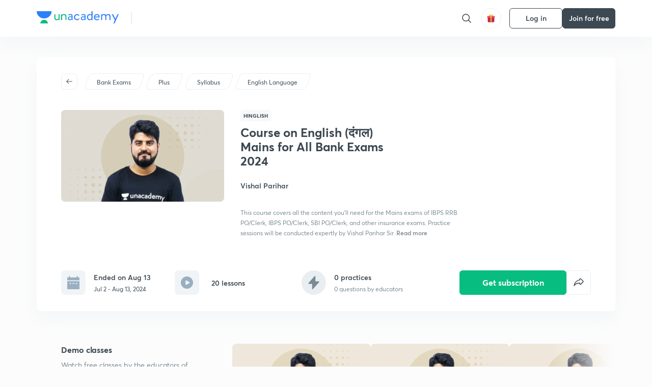

--- FILE ---
content_type: text/html; charset=utf-8
request_url: https://unacademy.com/course/course-on-english-dngl-mains-for-all-bank-exams-2024/1RSYW8E7
body_size: 52933
content:
<!DOCTYPE html><html lang="en"><head><meta charSet="utf-8"/><meta name="viewport" content="width=device-width, initial-scale=1.0"/><style>:root{
      --filter: 0;
      --theme: light;
      --color-opacity: 1;

      --color-base-0: #FCFCFC;
      --color-base-1: #FFFFFF;
      --color-base-light-0: #F7F9FB;
      --color-base-light-0-secondary: #F7F9FB;
      --color-base-fill: #3C4852;

      --color-text-primary: #3C4852;
      --color-text-secondary: #7A8B94;
      --color-text-tertiary: #FFFFFF;
      --color-text-secondary-light: #A6B3BA;
      --color-text-primary-light: #7A8B94;

      --color-shadow: rgba(233, 238, 242, 0.4);
      --color-shadow2: rgba(221, 230, 237, 0.4);
      --color-overlay: rgba(0, 0, 0, 0.5);
      --color-divider: #E9EEF2;
      --color-divider-secondary: #F0F4F7;
      --color-divider-tertiary: #3C4852;

      --color-primary-focus: #1E2429;
      --color-green-focus: #00965;
      --color-red-border-focus: #FEF5F5;
      --color-red-fill-focus: #C53D3D;
      --color-background:#FFF4E5;
      --color-progress-grey: #636D75;
      --color-progress-grey-secondary: #8A9197;
      --color-progress-base: #B1B6BA;
      --color-progress-base-secondary: #D8DADC;
      --color-purple: #E5E1FF;
      --color-purple-dark: #7F6EFC;
      --color-progress-base-primary: #000000;
      --color-purple-secondary: rgba(152, 117, 255, 0.1);
      --color-grey-background: #595959;

      --color-orange-1: #FFF5E5;

      --color-brown-1: #522C2C;
      --color-brown-2: #522C2C;
      --color-brown-3:  #A46840;

      --color-violet-1: #F7F9FB;
      --color-violet-2: #6B6D9C;

      --color-yellow-1: #B2863B;

      --color-blue-1: #45889F;

      --color-educator-bg: #F4F4F4;

      --color-accent-blue: #2d81f7;

      --color-red-1:#D84141;
      
      --color-red-2:#FFD8D8;

      --color-green-2: #08BD80;

      --color-grey-1: #e6e6e6;

      --color-blue-bg:rgba(45, 129, 247, 0.1);

      --color-blue-text: #086FFF;
    
      --color-bg-yellow: #FFFBEE;

       --color-brown-title: #905318;

      --color-green-bg: rgba(8, 189, 128, 0.1);

      --color-green-focus: rgba(0, 153, 101, 1);

      ;
  --color-i-white: #FFFFFF;
  --color-i-gray-93: #ABC9C7;
  --color-i-gray-94: #B9DFDC;
  --color-i-gray-95: #CADDDC;
  --color-i-gray-96: #DCEFED;
  --color-i-gray-97: #D8E6E5;
  --color-i-gray-98: #F3F5F7;
  --color-i-gray-99: #FCFCFC;
  --color-i-white-99: #EBF6F5;
  --color-i-green-99: #8DCCC5;
  --color-i-all-black: #000000;
  --color-i-pitch-black: #000000;
  --color-i-light-gray: #FCFCFCF;
  --color-i-white-v2: #8698a6;
  --color-i-white-v3: #FEFEFE;
  --color-i-gray: #627984;
  --color-i-gray-2: #CACACA;
  --color-i-gray-v2: #F0F4F7;
  --color-i-light-green: #E6F8F2;
  --color-i-light-orange: #FFEBCE;
  --color-i-light-red: #FFDAE1;
  --color-i-light-blue: #E5EDFA;
  --color-i-transparent-blue: #EAF2FE;
  --color-i-violet: #BA61D4;
  --color-i-vanilla: #F08FB4;
  --color-i-black: #3C4852;
  --color-i-black-light-25: rgba(60, 72, 82, 0.3);
  --color-i-dark-gray: #333333;
  --color-i-golden: #FFF7E8;
  --color-i-dark-gray-blue: #364049;
  
  --color-i-green: #08bd80;
  --color-i-green-light: rgba(8, 189, 128, 0.10);
  --color-i-green-focus: #009965;
  --color-i-blue: #2d81f7;
  --color-i-red: #eb5757;
  --color-i-red-light: rgba(235, 87, 87, 0.05);
  --color-i-red-focus: #C53D3D;
  --color-i-orange: #FFAD3B;
  

  --color-i-icon-gold: #F4D978;
  --color-i-icon-timer-gold: #D2B85A;
  --color-i-icon-butter: #DABC4C;
  --color-i-icon-butter-light: #FFE1BE52;
  --color-i-icon-black: #222222;
  --color-i-icon-dark-base: #2A2B2D;
  --color-i-icon-dark-header: #0909095c;
  --color-i-icon-dark-primary: #101010;
  --color-i-icon-dark-primary-transparent: #101010F2;
  --color-i-icon-light-hover: #2e2e2e;
  --color-i-icon-shadow: #3b3838bf;
  --color-i-icon-dark: #181919;
  --color-i-icon-dark-button: #242526;
  --color-i-icon-dark-secondary: #A2A0A2;
  --color-i-icon-dark-tertiary: #121212;
  --color-i-icon-dark-supporting: #424244;
  --color-i-icon-dark-supporting-secondary: #151515;
  --color-i-icon-light-tertiary: #F4F4F3;
  --color-i-icon-tacha: #CDB660;
  --color-i-icon-loader: #9098A3BF;
  --color-i-icon-progress: #FCFCFC30;
  --color-i-icon-overlay: #080808f2;
  --color-i-icon-gradient-1: #AA823D;
  --color-i-icon-gradient-2: #EFE288;
  --color-i-icon-gradient-3: #D1B85A;
  --color-i-icons-gradient: linear-gradient(261.69deg, #AA823D -0.19%, #EFE288 59.57%, #D1B85A 85.24%);
  --color-i-icons-skeleton-gradient: linear-gradient(90deg, rgba(0, 0, 0, 0),rgba(69, 64, 64, 0.23), rgba(0, 0, 0, 0));
  --color-i-icon-divider: #2A2B2D;
  --color-i-icon-base-fill: #F8F8F8;
  --color-i-icon-light-border: #2a2b2d6b;

  --color-i-accent-green: #08bd80;

  --color-i-text-black: #808080;
  --color-i-test: #4BB0D0;
  --color-i-combat: #2D81F7;
  --color-i-lmp: #5054cf;
  --color-i-silver: #837D8A;
  --color-i-light-silver: #E9E5EE;
  --color-i-divider: #e9eef2;
  --color-i-class: rgba(80, 84, 207, 0.15);
  --color-i-notes: rgba(255, 148, 115, 0.15);
  --color-i-practice: rgba(25, 154, 162, 0.15);
  --color-i-test-pink: rgba(234, 90, 143, 0.15);
  --color-i-combat-blue: rgba(60, 127, 250, 0.15);
  --color-i-white-transparent: rgba(252, 252, 252, 0.843);
  --color-i-winter-logo-blue: #003c8f;

  --color-i-facebook: #3B5998;
  --color-i-twitter: #00ACEE;
  --color-i-linkedIn: #0072B1;

  --color-i-light-gray: #FCFCFCF;
  --color-i-white-v2: #8698a6;
  --color-i-gray: #627984;
  --color-i-gray-v2: #F0F4F7;
  --color-i-gray-1: #a0a0a0;
  --color-i-gray-2: #c4c4c4;
  --color-i-gray-3: #9AAFBF;
  --color-i-gray-4: #EAEDF4;
  --color-i-gray-5: #D4DCE2;
  --color-i-gray-6: #F3F9FE;
  --color-i-gray-7: #F7F9FA;
  --color-i-gray-8: #94a8b3;
  --color-i-gray-9: #F4F4F3;
  --color-i-gray-10: #f8fafd;
  --color-i-gray-11: #DEE6EB;
  --color-i-gray-12: #828282;
  --color-i-gray-13: #7A8B94;
  --color-i-gray-14: #dde6ed;
  --color-i-gray-15: #7893a7;
  --color-i-gray-16: #EEEEEE;
  --color-i-gray-17: #6d6c84;
  --color-i-gray-18: #636D75;
  --color-i-gray-19: #f4f4f4;
  --color-i-gray-20: #babac0;
  --color-i-gray-21: #a0a0a5;
  --color-i-gray-22: #f0f0f0;
  --color-i-gray-23: #6d6d6d;
  --color-i-gray-24: #a0a096;
  --color-i-gray-25: #bcc5c9;
  --color-i-gray-26: #e1e0e0;
  --color-i-gray-27: #ededed;
  --color-i-gray-light-25: rgba(188, 197, 201, 0.3);
  --color-i-gray-28: #f8f8f8;
  --color-i-gray-29: #eBeBe8;
  --color-i-gray-30: rgba(0, 0, 0, 0.7);
  --color-i-gray-31: #d9d9d9;
  --color-i-gray-32: rgba(134, 152, 166, 0.12);
  --color-i-gray-33: rgba(255, 173, 59, 0.12);
  --color-i-gray-34: rgba(255, 255, 255, 0.14);
  --color-i-gray-35: #ebebeb;
  --color-i-gray-36: #f5f8fc;
  --color-i-gray-37: rgba(233, 238, 242, 0);
  --color-i-gray-38: #8B8B8B;
  --color-i-gray-39: #849295;
  --color-i-gray-40: #54748C;
  --color-i-gray-41: #f5f5f5;
  --color-i-gray-42: #8FA3B2;

  --color-i-violet-1: #7b8ab5;
  --color-i-violet-2: #493aaf;
  --color-i-violet-3: #ebe8ff;
  --color-i-violet-4: #5054CF;
  --color-i-violet-5: #4939ad;
  --color-i-violet-6: #eae7fa;
  --color-i-violet-7: #7b8ab5;
  --color-i-violet-8: #162e6d;
  --color-i-violet-9: #5754DB;
  --color-i-violet-10: #7D57EB;
  --color-i-violet-11: #F4F1FF;
  --color-i-violet-12: #7260E0;
  --color-i-violet-13: #9762f6;
  --color-i-violet-14: #8873FF;
  --color-i-violet-15: #9875FF;
  --color-i-violet-16: #070D1E;
  --color-i-violet-light: #B3C6F2;
  --color-i-violet-dark: #00154a;
  --color-i-violet-dark-1: #f7f9fb;
  --color-i-violet-light-1: #1f3262;
  --color-i-violet-17: #EDDEFF;
  --color-i-violet-18: #4B138F;
  --color-i-violet-19: #5816A9;
  --color-i-violet-20: #DFDEFF;
  --color-i-violet-21: #3B077A;
  --color-i-violet-22: #071437;
  --color-i-voilet-23: #745ae3;
  --color-i-voilet-24: rgba(45, 129, 247, 0.07);
  --color-i-voilet-25: #7B2C57;


  --color-i-blue: #2d81f7;
  --color-i-blue-1: #a9d4ff;
  --color-i-blue-2: #76baff;
  --color-i-blue-3: #1087ff;
  --color-i-blue-4: #1380d0;
  --color-i-blue-5: #e8f1ff;
  --color-i-blue-6: #f7faff;
  --color-i-blue-7: #3878D4;
  --color-i-blue-8: rgba(150, 194, 255, 0.8);
  --color-i-blue-9: #81b5ff;
  --color-i-blue-10: #f1f9ff;
  --color-i-blue-11: #f2f7fa;
  --color-i-blue-12: #54A4FF;
  --color-i-blue-13: rgba(229, 244, 255, 0.44);
  --color-i-blue-14: #eaf2fe;
  --color-i-blue-15: #eef6ff;
  --color-i-blue-16: #10A5D4;
  --color-i-blue-17: #5F8CF3;
  --color-i-blue-18: #408cf7;
  --color-i-blue-19: #1c76f3;
  --color-i-blue-20: #46BBE7;
  --color-i-blue-21: #0078d7;
  --color-i-blue-22: #f2f8ff;
  --color-i-blue-23: #086FFF;
  --color-i-blue-24: #20496b;
  --color-i-blue-25: #49BBDE;
  --color-i-blue-26: #ECF4FE;
  --color-i-blue-27: rgba(45, 129, 247, 0.1);
  --color-i-blue-28 : #d2e4fe;
  --color-i-blue-29 : #116ae8;
  --color-i-blue-30 : #CEE4FF;
  --color-i-blue-31 : #073D7F;
  --color-i-blue-32: #C2D8F3;
  --color-i-blue-33: #4A74BE;
  --color-i-blue-34: #3CAAEB;
  --color-i-blue-35 : #57b4f8;
  --color-i-blue-36: #C3D5E3;
  --color-i-blue-37: #E9F2FF;
  --color-i-blue-38: #209AB5;
  --color-i-blue-39: #069AB8;
  --color-i-blue-40: #3F51b5;
  --color-i-blue-41: #f8f8ff;
  --color-i-blue-42: rgba(32, 159, 177, 0.1);
  --color-i-blue-43: #004D81;
  --color-i-blue-44: #0D1837;
  --color-i-blue-45: #0D4491;
  --color-i-blue-46: #5873FF;
  --color-i-blue-47: #2d81f71a;
  --color-i-blue-48: #E6F0FE;

  --color-i-orange-1: #FFAD3B;
  --color-i-orange-2: #F19731;
  --color-i-orange-3: #FFEBCE;
  --color-i-orange-4: #ffeed7;
  --color-i-orange-5: #ffdc96;
  --color-i-orange-6: #fff0d0;
  --color-i-orange-7: #fff6e2;
  --color-i-orange-8: #fae3bd;
  --color-i-orange-9: #ffedd3;
  --color-i-orange-10: #fffbeb;
  --color-i-orange-11: #FFB800;
  --color-i-orange-12: #FDD0A8;
  --color-i-orange-13: #FFAA00;
  --color-i-orange-14: #FFF7EC;
  --color-i-orange-15: #EBD3A7;
  --color-i-orange-16: rgba(255, 173, 59, 0.12);
  --color-i-orange-17: rgba(233, 149, 23, 0.1);
  --color-i-orange-18: #FFF9F0;
  --color-i-orange-19: #FFF0DE;
  --color-i-orange-20: #F4D199;
  --color-i-orange-21: #FFF6EA;
  --color-i-orange-22: #ff9502;
  --color-i-orange-23: #833D0F;
  --color-i-orange-24: #FDC473CC;

  
  --color-i-yellow-1: #F1C119;
  --color-i-yellow-2: #FFE294;
  --color-i-yellow-3: #fff2d7;
  --color-i-yellow-4: #FDB858;
  --color-i-yellow-5: #FF9706;
  --color-i-yellow-6: #FFF3C9;
  --color-i-yellow-7: #CBA678;
  --color-i-yellow-8: #FCF8E7;
  --color-i-yellow-9: #fffefc;
  --color-i-yellow-10: #E79422;
  --color-i-yellow-13: #FFDA7C;
  --color-i-yellow-14: #F1B334;
  

  --color-i-pink-1: #fdeeee;
  --color-i-pink-2: #FFDAE1;
  --color-i-pink-3: #ffcdcd;
  --color-i-pink-4: #fe7b7c;
  --color-i-pink-5: #FFF4F4;
  --color-i-pink-6: #FDEFEF;
  --color-i-pink-7: #ff8080;


  --color-i-red-focus: #C53D3D;
  --color-i-red: #eb5757;
  --color-i-red-1: #F67474;
  --color-i-red-2: #EA6060;
  --color-i-red-3: #EB5757;
  --color-i-red-4:  #EB57571A;

  --color-i-brown-1: #B67245;
  --color-i-brown-2: #905318;
  --color-i-brown-3: #ab8355;
  --color-i-brown-4: #6C2A18;
  --color-i-brown-5: #6C520B;
  --color-i-brown-6: rgba(255, 173, 59, 0.2);
  --color-i-brown-7: #522C2C;
  --color-i-brown-8: #5D3402;
  --color-i-brown-9: #594602;
  --color-i-brown-10: #93550A;
  --color-i-brown-11: #885626;
  --color-i-brown-12: rgba(255, 173, 59, 0.1);
  --color-i-brown-13:  #DE7800;
  --color-i-brown-14: #CD691E;


  --color-i-turquoise-1: #21C5C6;
  --color-i-turquoise-2: #17AEB5;
  --color-i-turquoise-3: #a9f4fc;
  --color-i-turquoise-4: #199AA2;
  --color-i-turquoise-5: #01BCDB;
  --color-i-turquoise-6: #1FC1C1;

  --color-i-light-green: #E6F8F2;
  --color-i-green: #08bd80;
  --color-i-green-focus: #009965;
  --color-i-accent-green: #08bd80;
  --color-i-quiz: #04AA82;
  --color-i-green-1: #eefff7;
  --color-i-green-2: #cdfbe5;
  --color-i-green-3: #93B112;
  --color-i-green-4: #079364;
  --color-i-green-5: #62DBB2;
  --color-i-green-6: #E3F5EF;
  --color-i-green-7: #01B196;
  --color-i-green-8: #199AA2;
  --color-i-green-9: #1CC18A;
  --color-i-green-10: #E7F9F3;
  --color-i-green-11: #44A182;
  --color-i-green-12: rgba(8, 189, 128, 0.1);
  --color-i-green-13: #CAFFFF;
  --color-i-green-14: #086969;
  --color-i-green-15: #D5FFEB;
  --color-i-green-16: #00312A;
  --color-i-green-17: #008E7E;
  --color-i-green-18: #0099651A;

  --color-i-pitch-black: #000000;
  --color-i-black-1: #202022;
  --color-i-black-2: #0b1a3e;
  --color-i-black-3: #1f2432;
  --color-i-black-4: #071128;
  --color-i-black-5: #2c2c2e;
  --color-i-black-6: rgba(11, 11, 11, 0.4);
  --color-i-black-7: #2C3236;
  --color-i-black-8: #404040;
  --color-i-black-9: #01100D;
  --color-i-black-10: #00000080;

  --color-i-gold-1: #FED05C;
  --color-i-gold-2: #FDF5E4;
  --color-i-gold-3: #FFE6B2;
  --color-i-gold-4: #FFF8E0;

  --color-i-silver-1: #F8FBFD;
  --color-i-silver-2: #E2EDF4;

  --color-i-highlight: #FFEEC4;
  --color-i-current-highlight: #FBD39B;
  --color-i-yellow-11: #fffaf3;
  --color-i-yellow-12: #fef4e6;
  --color-i-orange-light: #FFAD3B;
  --color-i-orange-streaks: #FFB54E;
  --color-i-orange-dark: #f99d47;
  --color-i-blue-streaks: #34A4FF;

  --color-rank-pill-1: #B2863B;
  --color-rank-pill-2: #45889F;
  --color-rank-pill-3: #A46840;
  --color-rank-pill-4: #6B6D9C;

  --color-accent-blue: #2d81f7;

  --color-red-1:#D84141;
      
  --color-red-2:#FFD8D8;

  --color-green-2: #08BD80;

  --color-grey-1: #e6e6e6;

}</style><link rel="preload" as="image" imageSrcSet="https://static.uacdn.net/production/_next/static/images/giftHomePage.svg?q=75&amp;auto=format%2Ccompress&amp;w=32 1x, https://static.uacdn.net/production/_next/static/images/giftHomePage.svg?q=75&amp;auto=format%2Ccompress&amp;w=48 2x"/><meta name="twitter:card" content="summary"/><meta name="twitter:creator" content="@unacademy"/><meta property="og:type" content="website"/><meta property="og:image:width" content="800"/><meta property="og:image:height" content="600"/><meta property="og:site_name" content="Unacademy"/><meta property="theme-color" content="FFA500"/><meta property="twitter:app:id:iphone" content="1342565069"/><meta property="twitter:app:id:ipad" content="1342565069"/><meta property="twitter:app:id:googleplay" content="4976430399163977061"/><meta property="twitter:app:url:iphone" content="medium://p/9fd506428204"/><meta property="twitter:app:name:iphone" content="Unacademy IOS"/><meta property="al:ios:app_name" content="Unacademy IOS"/><meta property="al:ios:app_store_id" content="1342565069"/><meta property="al:ios:url" content="medium://p/9fd506428204"/><meta property="al:android:package" content="com.unacademyapp"/><meta property="al:android:url" content="unacademy://goal/ssc-exams/VLEMN/free"/><meta property="al:android:app_name" content="Unacademy Android"/><meta name="robots" content="index,follow"/><meta name="googlebot" content="index,follow"/><meta property="og:url" content="https://unacademy.com/course/mains-english-dl-for-all-bank-exams-2024/1RSYW8E7"/><meta property="og:image" content="https://static.uacdn.net/thumbnail/course/v2/CC5BF352-47CF-48B9-BBC7-E0EBF26F436C_plus.png?q=100&amp;w=512"/><title>Bank Exams - Course on English (दंगल) Mains for All Bank Exams 2024 by Unacademy</title><meta property="og:title" content="Bank Exams - Course on English (दंगल) Mains for All Bank Exams 2024 by Unacademy"/><meta name="description" content="Enrol for Bank Exams Course on English (दंगल) Mains for All Bank Exams 2024 conducted by Vishal Parihar on Unacademy. The course is taught in Hinglish."/><meta property="og:description" content="Enrol for Bank Exams Course on English (दंगल) Mains for All Bank Exams 2024 conducted by Vishal Parihar on Unacademy. The course is taught in Hinglish."/><link rel="canonical" href="https://unacademy.com/course/mains-english-dl-for-all-bank-exams-2024/1RSYW8E7"/><script type="application/ld+json">{"@context":"https:\/\/schema.org\/","@graph":[{"@context":"https:\/\/schema.org\/","@type":"Course","image":"https:\/\/static.uacdn.net\/thumbnail\/course\/v2\/CC5BF352-47CF-48B9-BBC7-E0EBF26F436C_plus.png?q=100&w=512","courseCode":"1RSYW8E7","accessMode":["auditory","visual"],"url":"https:\/\/unacademy.com\/course\/course-on-english-dngl-mains-for-all-bank-exams-2024\/1RSYW8E7","thumbnailUrl":"https:\/\/static.uacdn.net\/thumbnail\/course\/v2\/CC5BF352-47CF-48B9-BBC7-E0EBF26F436C_plus.png?q=100&w=512","provider":{"@type":"Organization","name":"Vishal Parihar","sameAs":"https:\/\/unacademy.com\/@vishal.parihar"},"about":{"name":"English Language"},"audience":{"audienceType":["Anyone Prepearing for Bank Exams"],"@type":"Audience"},"name":"Course on English (\u0926\u0902\u0917\u0932) Mains for All Bank Exams 2024","inLanguage":"Hinglish","publisher":{"@type":"Organization","name":"Unacademy","sameAs":"https:\/\/unacademy.com\/"},"description":"This course covers all the content you'll need for the Mains exams of IBPS RRB PO\/Clerk, IBPS PO\/Clerk, SBI PO\/Clerk, and other insurance exams. Practice sessions will be conducted expertly by Vishal Parihar Sir.","@id":"https:\/\/unacademy.com\/course\/course-on-english-dngl-mains-for-all-bank-exams-2024\/1RSYW8E7","creator":[{"@type":"Person","name":"Vishal Parihar"}],"isAccessibleForFree":"http:\/\/schema.org\/False","hasCourseInstance":[{"@type":"CourseInstance","courseMode":["Online","Distance Learning"],"startDate":"2024-07-2"}]},{"@context":"https:\/\/schema.org\/","@type":"BreadcrumbList","itemListElement":[{"@type":"ListItem","position":1,"name":"Explore","item":"https:\/\/unacademy.com\/explore"},{"@type":"ListItem","position":2,"name":"Bank Exams","item":"https:\/\/unacademy.com\/goal\/bank-exams\/RTPSX"},{"@type":"ListItem","position":3,"name":"Course on English (\u0926\u0902\u0917\u0932) Mains for All Bank Exams 2024","item":"https:\/\/unacademy.com\/course\/course-on-english-dngl-mains-for-all-bank-exams-2024\/1RSYW8E7"}]}]}</script><link rel="preload" as="image" imageSrcSet="https://static.uacdn.net/thumbnail/course/v2/CC5BF352-47CF-48B9-BBC7-E0EBF26F436C_plus.png?q=75&amp;w=384&amp;auto=format%2Ccompress 1x, https://static.uacdn.net/thumbnail/course/v2/CC5BF352-47CF-48B9-BBC7-E0EBF26F436C_plus.png?q=75&amp;w=640&amp;auto=format%2Ccompress 2x"/><link rel="preload" as="image" imageSrcSet="https://static.uacdn.net/production/_next/static/images/logo.svg?q=75&amp;auto=format%2Ccompress&amp;w=256 1x, https://static.uacdn.net/production/_next/static/images/logo.svg?q=75&amp;auto=format%2Ccompress&amp;w=384 2x"/><meta name="next-head-count" content="34"/><link rel="shortcut icon" href="https://static.uacdn.net/production/_next/static/favicon.ico"/><meta name="theme-color" content="#3C4852"/><link rel="manifest" href="/static/manifest.json" crossorigin="use-credentials"/><meta name="mobile-web-app-capable" content="yes"/><meta name="apple-mobile-web-app-capable" content="yes"/><meta name="application-name" content="Unacademy"/><meta name="apple-mobile-web-app-title" content="Unacademy"/><meta property="og:logo" content="https://static.uacdn.net/production/_next/static/icons/icon-72x72.png"/><meta property="og:logo" content="https://static.uacdn.net/production/_next/static/icons/icon-96x96.png"/><meta property="og:logo" content="https://static.uacdn.net/production/_next/static/icons/icon-128x128.png"/><meta property="og:logo" content="https://static.uacdn.net/production/_next/static/icons/icon-144x144.png"/><meta property="og:logo" content="https://static.uacdn.net/production/_next/static/icons/icon-152x152.png"/><meta property="og:logo" content="https://static.uacdn.net/production/_next/static/icons/icon-192x192.png"/><meta property="og:logo" content="https://static.uacdn.net/production/_next/static/icons/icon-384x384.png"/><meta property="og:logo" content="https://static.uacdn.net/production/_next/static/icons/icon-512x512.png"/><link rel="apple-touch-icon" href="https://static.uacdn.net/production/_next/static/icons/icon-192x192.png"/><meta name="msapplication-starturl" content="/"/><link rel="preconnect" href="https://static.uacdn.net" crossorigin="true"/><link rel="preconnect" href="https://errors3.unacademy.com/" crossorigin="true"/><link rel="dns-prefetch" href="https://www.google-analytics.com" crossorigin="true"/><script async="" src="https://www.googletagmanager.com/gtag/js?id=GTM-5F85XTW"></script><script>
            window.dataLayer = window.dataLayer || [];
            function gtag(){dataLayer.push(arguments);}
            gtag('js', new Date());
            gtag('config', 'GTM-5F85XTW', {
              page_path: window.location.pathname,
            });
          </script><noscript data-n-css=""></noscript><script defer="" nomodule="" src="https://static.uacdn.net/production/_next/static/chunks/polyfills-c67a75d1b6f99dc8.js"></script><script data-partytown-config="">
            partytown = {
              lib: "https://static.uacdn.net/production/_next/static/~partytown/"
            };
          </script><script data-partytown="">!(function(w,p,f,c){c=w[p]=w[p]||{};c[f]=(c[f]||[])})(window,'partytown','forward');/* Partytown 0.7.5 - MIT builder.io */
!function(t,e,n,i,r,o,a,d,s,c,p,l){function u(){l||(l=1,"/"==(a=(o.lib||"/~partytown/")+(o.debug?"debug/":""))[0]&&(s=e.querySelectorAll('script[type="text/partytown"]'),i!=t?i.dispatchEvent(new CustomEvent("pt1",{detail:t})):(d=setTimeout(f,1e4),e.addEventListener("pt0",w),r?h(1):n.serviceWorker?n.serviceWorker.register(a+(o.swPath||"partytown-sw.js"),{scope:a}).then((function(t){t.active?h():t.installing&&t.installing.addEventListener("statechange",(function(t){"activated"==t.target.state&&h()}))}),console.error):f())))}function h(t){c=e.createElement(t?"script":"iframe"),t||(c.setAttribute("style","display:block;width:0;height:0;border:0;visibility:hidden"),c.setAttribute("aria-hidden",!0)),c.src=a+"partytown-"+(t?"atomics.js?v=0.7.5":"sandbox-sw.html?"+Date.now()),e.body.appendChild(c)}function f(n,r){for(w(),i==t&&(o.forward||[]).map((function(e){delete t[e.split(".")[0]]})),n=0;n<s.length;n++)(r=e.createElement("script")).innerHTML=s[n].innerHTML,e.head.appendChild(r);c&&c.parentNode.removeChild(c)}function w(){clearTimeout(d)}o=t.partytown||{},i==t&&(o.forward||[]).map((function(e){p=t,e.split(".").map((function(e,n,i){p=p[i[n]]=n+1<i.length?"push"==i[n+1]?[]:p[i[n]]||{}:function(){(t._ptf=t._ptf||[]).push(i,arguments)}}))})),"complete"==e.readyState?u():(t.addEventListener("DOMContentLoaded",u),t.addEventListener("load",u))}(window,document,navigator,top,window.crossOriginIsolated);</script><script id="gtm-script" type="text/partytown" data-nscript="worker">
            (function(w,d,s,l,i){w[l]=w[l]||[];w[l].push({'gtm.start':
            new Date().getTime(),event:'gtm.js'});var f=d.getElementsByTagName(s)[0],
            j=d.createElement(s),dl=l!='dataLayer'?'&l='+l:'';j.async=true;j.src=
            'https://www.googletagmanager.com/gtm.js?id='+i+dl;f.parentNode.insertBefore(j,f);
            })(window,document,'script','dataLayer', 'GTM-5F85XTW');
          </script><script id="appsflyer-onelink" src="https://static.uacdn.net/production/_next/static/onelink-smart-script-V2.js" type="text/javascript" defer="" data-nscript="beforeInteractive"></script><script src="https://static.uacdn.net/production/_next/static/chunks/webpack-65eb95c6faeef980.js" defer=""></script><script src="https://static.uacdn.net/production/_next/static/chunks/framework-a276e7e779152ce1.js" defer=""></script><script src="https://static.uacdn.net/production/_next/static/chunks/main-dcb22855a541aa7b.js" defer=""></script><script src="https://static.uacdn.net/production/_next/static/chunks/pages/_app-101e7e021ec0aebc.js" defer=""></script><script src="https://static.uacdn.net/production/_next/static/chunks/29107295-e58449d2aa441628.js" defer=""></script><script src="https://static.uacdn.net/production/_next/static/chunks/35303-0dc2cd0f75d6182a.js" defer=""></script><script src="https://static.uacdn.net/production/_next/static/chunks/5566-7c63988a5b741702.js" defer=""></script><script src="https://static.uacdn.net/production/_next/static/chunks/82492-c3b8df39b65cc4fc.js" defer=""></script><script src="https://static.uacdn.net/production/_next/static/chunks/2185-515a773abe8a6bea.js" defer=""></script><script src="https://static.uacdn.net/production/_next/static/chunks/36688-955528e047729d4e.js" defer=""></script><script src="https://static.uacdn.net/production/_next/static/chunks/89755-1a9999752ce09eac.js" defer=""></script><script src="https://static.uacdn.net/production/_next/static/chunks/50361-2e4664fde80d339a.js" defer=""></script><script src="https://static.uacdn.net/production/_next/static/chunks/13025-322410a968151173.js" defer=""></script><script src="https://static.uacdn.net/production/_next/static/chunks/35002-3cf387de2026a8da.js" defer=""></script><script src="https://static.uacdn.net/production/_next/static/chunks/65127-69f753063dff5e09.js" defer=""></script><script src="https://static.uacdn.net/production/_next/static/chunks/19802-f805ed6562385c99.js" defer=""></script><script src="https://static.uacdn.net/production/_next/static/chunks/17321-af3b2419f8e1be95.js" defer=""></script><script src="https://static.uacdn.net/production/_next/static/chunks/868-f2054ee19048d5cd.js" defer=""></script><script src="https://static.uacdn.net/production/_next/static/chunks/21322-eca98eb8746461ff.js" defer=""></script><script src="https://static.uacdn.net/production/_next/static/chunks/74061-f204c619912d6ea7.js" defer=""></script><script src="https://static.uacdn.net/production/_next/static/chunks/79253-00dbf202a253334e.js" defer=""></script><script src="https://static.uacdn.net/production/_next/static/chunks/16766-e5543847612c149a.js" defer=""></script><script src="https://static.uacdn.net/production/_next/static/chunks/42298-4bfb405466abc490.js" defer=""></script><script src="https://static.uacdn.net/production/_next/static/chunks/43433-13730999ec18db9e.js" defer=""></script><script src="https://static.uacdn.net/production/_next/static/chunks/80555-7311568fd513fd02.js" defer=""></script><script src="https://static.uacdn.net/production/_next/static/chunks/43496-c03af9aefb777797.js" defer=""></script><script src="https://static.uacdn.net/production/_next/static/chunks/22858-4adfe309e11deb86.js" defer=""></script><script src="https://static.uacdn.net/production/_next/static/chunks/38185-78c278e7972877b3.js" defer=""></script><script src="https://static.uacdn.net/production/_next/static/chunks/23566-34f10111a4ce8cda.js" defer=""></script><script src="https://static.uacdn.net/production/_next/static/chunks/26013-0084bda2a6ff4ebd.js" defer=""></script><script src="https://static.uacdn.net/production/_next/static/chunks/57131-26b333bdb760cd2b.js" defer=""></script><script src="https://static.uacdn.net/production/_next/static/chunks/50618-ea95c7a2071db5a8.js" defer=""></script><script src="https://static.uacdn.net/production/_next/static/chunks/75948-faddf5ac85331de4.js" defer=""></script><script src="https://static.uacdn.net/production/_next/static/chunks/31274-bec28b78f53b3804.js" defer=""></script><script src="https://static.uacdn.net/production/_next/static/chunks/35535-62bd417c97a180cd.js" defer=""></script><script src="https://static.uacdn.net/production/_next/static/chunks/24194-3a8441767ea0a941.js" defer=""></script><script src="https://static.uacdn.net/production/_next/static/chunks/68794-bcabfab7673bb8f0.js" defer=""></script><script src="https://static.uacdn.net/production/_next/static/chunks/67396-69feacaeb65c3a9c.js" defer=""></script><script src="https://static.uacdn.net/production/_next/static/chunks/22234-8d312837670e815f.js" defer=""></script><script src="https://static.uacdn.net/production/_next/static/chunks/48958-a0773bdfed1f6d35.js" defer=""></script><script src="https://static.uacdn.net/production/_next/static/chunks/pages/course/%5Bslug%5D/%5BcourseUID%5D-89ad6c3c4d5dad7f.js" defer=""></script><script src="https://static.uacdn.net/production/_next/static/puUBC5nO5NFbxYYIQU0Sw/_buildManifest.js" defer=""></script><script src="https://static.uacdn.net/production/_next/static/puUBC5nO5NFbxYYIQU0Sw/_ssgManifest.js" defer=""></script><style id="jss-server-side">.MuiButtonBase-root {
  color: inherit;
  border: 0;
  cursor: pointer;
  margin: 0;
  display: inline-flex;
  outline: 0;
  padding: 0;
  position: relative;
  align-items: center;
  user-select: none;
  border-radius: 0;
  vertical-align: middle;
  -moz-appearance: none;
  justify-content: center;
  text-decoration: none;
  background-color: transparent;
  -webkit-appearance: none;
  -webkit-tap-highlight-color: transparent;
}
.MuiButtonBase-root::-moz-focus-inner {
  border-style: none;
}
.MuiButtonBase-root.Mui-disabled {
  cursor: default;
  pointer-events: none;
}
@media print {
  .MuiButtonBase-root {
    color-adjust: exact;
  }
}
  .MuiIconButton-root {
    flex: 0 0 auto;
    color: rgba(0, 0, 0, 0.54);
    padding: 12px;
    overflow: visible;
    font-size: 1.5rem;
    text-align: center;
    transition: background-color 150ms cubic-bezier(0.4, 0, 0.2, 1) 0ms;
    border-radius: 50%;
  }
  .MuiIconButton-root:hover {
    background-color: rgba(0, 0, 0, 0.04);
  }
  .MuiIconButton-root.Mui-disabled {
    color: rgba(0, 0, 0, 0.26);
    background-color: transparent;
  }
@media (hover: none) {
  .MuiIconButton-root:hover {
    background-color: transparent;
  }
}
  .MuiIconButton-edgeStart {
    margin-left: -12px;
  }
  .MuiIconButton-sizeSmall.MuiIconButton-edgeStart {
    margin-left: -3px;
  }
  .MuiIconButton-edgeEnd {
    margin-right: -12px;
  }
  .MuiIconButton-sizeSmall.MuiIconButton-edgeEnd {
    margin-right: -3px;
  }
  .MuiIconButton-colorInherit {
    color: inherit;
  }
  .MuiIconButton-colorPrimary {
    color: #3f51b5;
  }
  .MuiIconButton-colorPrimary:hover {
    background-color: rgba(63, 81, 181, 0.04);
  }
@media (hover: none) {
  .MuiIconButton-colorPrimary:hover {
    background-color: transparent;
  }
}
  .MuiIconButton-colorSecondary {
    color: #f50057;
  }
  .MuiIconButton-colorSecondary:hover {
    background-color: rgba(245, 0, 87, 0.04);
  }
@media (hover: none) {
  .MuiIconButton-colorSecondary:hover {
    background-color: transparent;
  }
}
  .MuiIconButton-sizeSmall {
    padding: 3px;
    font-size: 1.125rem;
  }
  .MuiIconButton-label {
    width: 100%;
    display: flex;
    align-items: inherit;
    justify-content: inherit;
  }
  .MuiButton-root {
    color: rgba(0, 0, 0, 0.87);
    padding: 6px 16px;
    font-size: 0.875rem;
    min-width: 64px;
    box-sizing: border-box;
    transition: background-color 250ms cubic-bezier(0.4, 0, 0.2, 1) 0ms,box-shadow 250ms cubic-bezier(0.4, 0, 0.2, 1) 0ms,border 250ms cubic-bezier(0.4, 0, 0.2, 1) 0ms;
    font-family: "Roboto", "Helvetica", "Arial", sans-serif;
    font-weight: 500;
    line-height: 1.75;
    border-radius: 4px;
    letter-spacing: 0.02857em;
    text-transform: uppercase;
  }
  .MuiButton-root:hover {
    text-decoration: none;
    background-color: rgba(0, 0, 0, 0.04);
  }
  .MuiButton-root.Mui-disabled {
    color: rgba(0, 0, 0, 0.26);
  }
@media (hover: none) {
  .MuiButton-root:hover {
    background-color: transparent;
  }
}
  .MuiButton-root:hover.Mui-disabled {
    background-color: transparent;
  }
  .MuiButton-label {
    width: 100%;
    display: inherit;
    align-items: inherit;
    justify-content: inherit;
  }
  .MuiButton-text {
    padding: 6px 8px;
  }
  .MuiButton-textPrimary {
    color: #3f51b5;
  }
  .MuiButton-textPrimary:hover {
    background-color: rgba(63, 81, 181, 0.04);
  }
@media (hover: none) {
  .MuiButton-textPrimary:hover {
    background-color: transparent;
  }
}
  .MuiButton-textSecondary {
    color: #f50057;
  }
  .MuiButton-textSecondary:hover {
    background-color: rgba(245, 0, 87, 0.04);
  }
@media (hover: none) {
  .MuiButton-textSecondary:hover {
    background-color: transparent;
  }
}
  .MuiButton-outlined {
    border: 1px solid rgba(0, 0, 0, 0.23);
    padding: 5px 15px;
  }
  .MuiButton-outlined.Mui-disabled {
    border: 1px solid rgba(0, 0, 0, 0.12);
  }
  .MuiButton-outlinedPrimary {
    color: #3f51b5;
    border: 1px solid rgba(63, 81, 181, 0.5);
  }
  .MuiButton-outlinedPrimary:hover {
    border: 1px solid #3f51b5;
    background-color: rgba(63, 81, 181, 0.04);
  }
@media (hover: none) {
  .MuiButton-outlinedPrimary:hover {
    background-color: transparent;
  }
}
  .MuiButton-outlinedSecondary {
    color: #f50057;
    border: 1px solid rgba(245, 0, 87, 0.5);
  }
  .MuiButton-outlinedSecondary:hover {
    border: 1px solid #f50057;
    background-color: rgba(245, 0, 87, 0.04);
  }
  .MuiButton-outlinedSecondary.Mui-disabled {
    border: 1px solid rgba(0, 0, 0, 0.26);
  }
@media (hover: none) {
  .MuiButton-outlinedSecondary:hover {
    background-color: transparent;
  }
}
  .MuiButton-contained {
    color: rgba(0, 0, 0, 0.87);
    box-shadow: 0px 3px 1px -2px rgba(0,0,0,0.2),0px 2px 2px 0px rgba(0,0,0,0.14),0px 1px 5px 0px rgba(0,0,0,0.12);
    background-color: #e0e0e0;
  }
  .MuiButton-contained:hover {
    box-shadow: 0px 2px 4px -1px rgba(0,0,0,0.2),0px 4px 5px 0px rgba(0,0,0,0.14),0px 1px 10px 0px rgba(0,0,0,0.12);
    background-color: #d5d5d5;
  }
  .MuiButton-contained.Mui-focusVisible {
    box-shadow: 0px 3px 5px -1px rgba(0,0,0,0.2),0px 6px 10px 0px rgba(0,0,0,0.14),0px 1px 18px 0px rgba(0,0,0,0.12);
  }
  .MuiButton-contained:active {
    box-shadow: 0px 5px 5px -3px rgba(0,0,0,0.2),0px 8px 10px 1px rgba(0,0,0,0.14),0px 3px 14px 2px rgba(0,0,0,0.12);
  }
  .MuiButton-contained.Mui-disabled {
    color: rgba(0, 0, 0, 0.26);
    box-shadow: none;
    background-color: rgba(0, 0, 0, 0.12);
  }
@media (hover: none) {
  .MuiButton-contained:hover {
    box-shadow: 0px 3px 1px -2px rgba(0,0,0,0.2),0px 2px 2px 0px rgba(0,0,0,0.14),0px 1px 5px 0px rgba(0,0,0,0.12);
    background-color: #e0e0e0;
  }
}
  .MuiButton-contained:hover.Mui-disabled {
    background-color: rgba(0, 0, 0, 0.12);
  }
  .MuiButton-containedPrimary {
    color: #fff;
    background-color: #3f51b5;
  }
  .MuiButton-containedPrimary:hover {
    background-color: #303f9f;
  }
@media (hover: none) {
  .MuiButton-containedPrimary:hover {
    background-color: #3f51b5;
  }
}
  .MuiButton-containedSecondary {
    color: #fff;
    background-color: #f50057;
  }
  .MuiButton-containedSecondary:hover {
    background-color: #c51162;
  }
@media (hover: none) {
  .MuiButton-containedSecondary:hover {
    background-color: #f50057;
  }
}
  .MuiButton-disableElevation {
    box-shadow: none;
  }
  .MuiButton-disableElevation:hover {
    box-shadow: none;
  }
  .MuiButton-disableElevation.Mui-focusVisible {
    box-shadow: none;
  }
  .MuiButton-disableElevation:active {
    box-shadow: none;
  }
  .MuiButton-disableElevation.Mui-disabled {
    box-shadow: none;
  }
  .MuiButton-colorInherit {
    color: inherit;
    border-color: currentColor;
  }
  .MuiButton-textSizeSmall {
    padding: 4px 5px;
    font-size: 0.8125rem;
  }
  .MuiButton-textSizeLarge {
    padding: 8px 11px;
    font-size: 0.9375rem;
  }
  .MuiButton-outlinedSizeSmall {
    padding: 3px 9px;
    font-size: 0.8125rem;
  }
  .MuiButton-outlinedSizeLarge {
    padding: 7px 21px;
    font-size: 0.9375rem;
  }
  .MuiButton-containedSizeSmall {
    padding: 4px 10px;
    font-size: 0.8125rem;
  }
  .MuiButton-containedSizeLarge {
    padding: 8px 22px;
    font-size: 0.9375rem;
  }
  .MuiButton-fullWidth {
    width: 100%;
  }
  .MuiButton-startIcon {
    display: inherit;
    margin-left: -4px;
    margin-right: 8px;
  }
  .MuiButton-startIcon.MuiButton-iconSizeSmall {
    margin-left: -2px;
  }
  .MuiButton-endIcon {
    display: inherit;
    margin-left: 8px;
    margin-right: -4px;
  }
  .MuiButton-endIcon.MuiButton-iconSizeSmall {
    margin-right: -2px;
  }
  .MuiButton-iconSizeSmall > *:first-child {
    font-size: 18px;
  }
  .MuiButton-iconSizeMedium > *:first-child {
    font-size: 20px;
  }
  .MuiButton-iconSizeLarge > *:first-child {
    font-size: 22px;
  }
@media print {
  .MuiDialog-root {
    position: absolute !important;
  }
}
  .MuiDialog-scrollPaper {
    display: flex;
    align-items: center;
    justify-content: center;
  }
  .MuiDialog-scrollBody {
    overflow-x: hidden;
    overflow-y: auto;
    text-align: center;
  }
  .MuiDialog-scrollBody:after {
    width: 0;
    height: 100%;
    content: "";
    display: inline-block;
    vertical-align: middle;
  }
  .MuiDialog-container {
    height: 100%;
    outline: 0;
  }
@media print {
  .MuiDialog-container {
    height: auto;
  }
}
  .MuiDialog-paper {
    margin: 32px;
    position: relative;
    overflow-y: auto;
  }
@media print {
  .MuiDialog-paper {
    box-shadow: none;
    overflow-y: visible;
  }
}
  .MuiDialog-paperScrollPaper {
    display: flex;
    max-height: calc(100% - 64px);
    flex-direction: column;
  }
  .MuiDialog-paperScrollBody {
    display: inline-block;
    text-align: left;
    vertical-align: middle;
  }
  .MuiDialog-paperWidthFalse {
    max-width: calc(100% - 64px);
  }
  .MuiDialog-paperWidthXs {
    max-width: 444px;
  }
@media (max-width:507.95px) {
  .MuiDialog-paperWidthXs.MuiDialog-paperScrollBody {
    max-width: calc(100% - 64px);
  }
}
  .MuiDialog-paperWidthSm {
    max-width: 600px;
  }
@media (max-width:663.95px) {
  .MuiDialog-paperWidthSm.MuiDialog-paperScrollBody {
    max-width: calc(100% - 64px);
  }
}
  .MuiDialog-paperWidthMd {
    max-width: 960px;
  }
@media (max-width:1023.95px) {
  .MuiDialog-paperWidthMd.MuiDialog-paperScrollBody {
    max-width: calc(100% - 64px);
  }
}
  .MuiDialog-paperWidthLg {
    max-width: 1280px;
  }
@media (max-width:1343.95px) {
  .MuiDialog-paperWidthLg.MuiDialog-paperScrollBody {
    max-width: calc(100% - 64px);
  }
}
  .MuiDialog-paperWidthXl {
    max-width: 1920px;
  }
@media (max-width:1983.95px) {
  .MuiDialog-paperWidthXl.MuiDialog-paperScrollBody {
    max-width: calc(100% - 64px);
  }
}
  .MuiDialog-paperFullWidth {
    width: calc(100% - 64px);
  }
  .MuiDialog-paperFullScreen {
    width: 100%;
    height: 100%;
    margin: 0;
    max-width: 100%;
    max-height: none;
    border-radius: 0;
  }
  .MuiDialog-paperFullScreen.MuiDialog-paperScrollBody {
    margin: 0;
    max-width: 100%;
  }
  .MuiDivider-root {
    border: none;
    height: 1px;
    margin: 0;
    flex-shrink: 0;
    background-color: rgba(0, 0, 0, 0.12);
  }
  .MuiDivider-absolute {
    left: 0;
    width: 100%;
    bottom: 0;
    position: absolute;
  }
  .MuiDivider-inset {
    margin-left: 72px;
  }
  .MuiDivider-light {
    background-color: rgba(0, 0, 0, 0.08);
  }
  .MuiDivider-middle {
    margin-left: 16px;
    margin-right: 16px;
  }
  .MuiDivider-vertical {
    width: 1px;
    height: 100%;
  }
  .MuiDivider-flexItem {
    height: auto;
    align-self: stretch;
  }
  .MuiDrawer-docked {
    flex: 0 0 auto;
  }
  .MuiDrawer-paper {
    top: 0;
    flex: 1 0 auto;
    height: 100%;
    display: flex;
    outline: 0;
    z-index: 1200;
    position: fixed;
    overflow-y: auto;
    flex-direction: column;
    -webkit-overflow-scrolling: touch;
  }
  .MuiDrawer-paperAnchorLeft {
    left: 0;
    right: auto;
  }
  .MuiDrawer-paperAnchorRight {
    left: auto;
    right: 0;
  }
  .MuiDrawer-paperAnchorTop {
    top: 0;
    left: 0;
    right: 0;
    bottom: auto;
    height: auto;
    max-height: 100%;
  }
  .MuiDrawer-paperAnchorBottom {
    top: auto;
    left: 0;
    right: 0;
    bottom: 0;
    height: auto;
    max-height: 100%;
  }
  .MuiDrawer-paperAnchorDockedLeft {
    border-right: 1px solid rgba(0, 0, 0, 0.12);
  }
  .MuiDrawer-paperAnchorDockedTop {
    border-bottom: 1px solid rgba(0, 0, 0, 0.12);
  }
  .MuiDrawer-paperAnchorDockedRight {
    border-left: 1px solid rgba(0, 0, 0, 0.12);
  }
  .MuiDrawer-paperAnchorDockedBottom {
    border-top: 1px solid rgba(0, 0, 0, 0.12);
  }
  .MuiPopover-paper {
    outline: 0;
    position: absolute;
    max-width: calc(100% - 32px);
    min-width: 16px;
    max-height: calc(100% - 32px);
    min-height: 16px;
    overflow-x: hidden;
    overflow-y: auto;
  }
  .MuiMenu-paper {
    max-height: calc(100% - 96px);
    -webkit-overflow-scrolling: touch;
  }
  .MuiMenu-list {
    outline: 0;
  }
  .MuiTooltip-popper {
    z-index: 1500;
    pointer-events: none;
  }
  .MuiTooltip-popperInteractive {
    pointer-events: auto;
  }
  .MuiTooltip-popperArrow[x-placement*="bottom"] .MuiTooltip-arrow {
    top: 0;
    left: 0;
    margin-top: -0.71em;
    margin-left: 4px;
    margin-right: 4px;
  }
  .MuiTooltip-popperArrow[x-placement*="top"] .MuiTooltip-arrow {
    left: 0;
    bottom: 0;
    margin-left: 4px;
    margin-right: 4px;
    margin-bottom: -0.71em;
  }
  .MuiTooltip-popperArrow[x-placement*="right"] .MuiTooltip-arrow {
    left: 0;
    width: 0.71em;
    height: 1em;
    margin-top: 4px;
    margin-left: -0.71em;
    margin-bottom: 4px;
  }
  .MuiTooltip-popperArrow[x-placement*="left"] .MuiTooltip-arrow {
    right: 0;
    width: 0.71em;
    height: 1em;
    margin-top: 4px;
    margin-right: -0.71em;
    margin-bottom: 4px;
  }
  .MuiTooltip-popperArrow[x-placement*="left"] .MuiTooltip-arrow::before {
    transform-origin: 0 0;
  }
  .MuiTooltip-popperArrow[x-placement*="right"] .MuiTooltip-arrow::before {
    transform-origin: 100% 100%;
  }
  .MuiTooltip-popperArrow[x-placement*="top"] .MuiTooltip-arrow::before {
    transform-origin: 100% 0;
  }
  .MuiTooltip-popperArrow[x-placement*="bottom"] .MuiTooltip-arrow::before {
    transform-origin: 0 100%;
  }
  .MuiTooltip-tooltip {
    color: #fff;
    padding: 4px 8px;
    font-size: 0.625rem;
    max-width: 300px;
    word-wrap: break-word;
    font-family: "Roboto", "Helvetica", "Arial", sans-serif;
    font-weight: 500;
    line-height: 1.4em;
    border-radius: 4px;
    background-color: rgba(97, 97, 97, 0.9);
  }
  .MuiTooltip-tooltipArrow {
    margin: 0;
    position: relative;
  }
  .MuiTooltip-arrow {
    color: rgba(97, 97, 97, 0.9);
    width: 1em;
    height: 0.71em;
    overflow: hidden;
    position: absolute;
    box-sizing: border-box;
  }
  .MuiTooltip-arrow::before {
    width: 100%;
    height: 100%;
    margin: auto;
    content: "";
    display: block;
    transform: rotate(45deg);
    background-color: currentColor;
  }
  .MuiTooltip-touch {
    padding: 8px 16px;
    font-size: 0.875rem;
    font-weight: 400;
    line-height: 1.14286em;
  }
  .MuiTooltip-tooltipPlacementLeft {
    margin: 0 24px ;
    transform-origin: right center;
  }
@media (min-width:600px) {
  .MuiTooltip-tooltipPlacementLeft {
    margin: 0 14px;
  }
}
  .MuiTooltip-tooltipPlacementRight {
    margin: 0 24px;
    transform-origin: left center;
  }
@media (min-width:600px) {
  .MuiTooltip-tooltipPlacementRight {
    margin: 0 14px;
  }
}
  .MuiTooltip-tooltipPlacementTop {
    margin: 24px 0;
    transform-origin: center bottom;
  }
@media (min-width:600px) {
  .MuiTooltip-tooltipPlacementTop {
    margin: 14px 0;
  }
}
  .MuiTooltip-tooltipPlacementBottom {
    margin: 24px 0;
    transform-origin: center top;
  }
@media (min-width:600px) {
  .MuiTooltip-tooltipPlacementBottom {
    margin: 14px 0;
  }
}</style><style id="material-ui-styles-begin"></style><style id="material-ui-styles-end"></style></head><script type="application/ld+json">{"@context":"https://schema.org","@type":"WebSite","name":"Unacademy","alternateName":"Unacademy","url":"https://unacademy.com/","potentialAction":{"@type":"SearchAction","target":"https://unacademy.com/search/{search_term_string}","query-input":"required name=search_term_string"}}</script><link type="application/opensearchdescription+xml" rel="search" href="/opensearch.xml"/><body><noscript><iframe title="gtm" src="https://www.googletagmanager.com/ns.html?id=GTM-5F85XTW" height="0" width="0" style="display:none;visibility:hidden"></iframe></noscript><div id="__next"><style data-emotion="css-global 191jpgc">.h1_variant{font-size:48px;font-weight:700;line-height:56px;letter-spacing:-0.01em;}@media screen and (max-width: 47.95em){.h1_variant{font-size:32px;line-height:40px;}}.h2_variant{font-size:32px;font-weight:700;line-height:40px;letter-spacing:-0.01em;}@media screen and (max-width: 47.95em){.h2_variant{font-size:24px;line-height:32px;letter-spacing:-0.005em;}}.h3_variant{font-size:24px;font-weight:700;line-height:32px;letter-spacing:-0.005em;}@media screen and (max-width: 47.95em){.h3_variant{font-size:20px;line-height:26px;}}.h4_variant{font-size:20px;font-weight:700;line-height:26px;letter-spacing:-0.005em;}.h5_variant{font-size:16px;font-weight:600;line-height:24px;letter-spacing:-0.005em;}.h6_variant{font-size:14px;font-weight:600;line-height:20px;letter-spacing:0em;}.p1_variant{font-size:16px;font-weight:400;line-height:24px;letter-spacing:0em;}.p2_variant{font-size:14px;font-weight:400;line-height:20px;letter-spacing:0em;}.p3_variant{font-size:12px;font-weight:400;line-height:16px;letter-spacing:0em;}</style><!--$!--><template data-dgst="DYNAMIC_SERVER_USAGE"></template><!--/$--><style data-emotion="css-global ta60ka">html{line-height:1.15;-webkit-text-size-adjust:100%;}body{margin:0;}main{display:block;}h1{font-size:2em;margin:0.67em 0;}hr{box-sizing:content-box;height:0;overflow:visible;}pre{font-family:monospace,monospace;font-size:1em;}a{background-color:transparent;}abbr[title]{border-bottom:none;-webkit-text-decoration:underline;text-decoration:underline;-webkit-text-decoration:underline dotted;text-decoration:underline dotted;}b,strong{font-weight:bolder;}code,kbd,samp{font-family:monospace,monospace;font-size:1em;}small{font-size:80%;}sub,sup{font-size:75%;line-height:0;position:relative;vertical-align:baseline;}sub{bottom:-0.25em;}sup{top:-0.5em;}img{border-style:none;}button,input,optgroup,select,textarea{font-family:inherit;font-size:100%;line-height:1.15;margin:0;}button,input{overflow:visible;}button,select{text-transform:none;}button,[type="button"],[type="reset"],[type="submit"]{-webkit-appearance:button;}button::-moz-focus-inner,[type="button"]::-moz-focus-inner,[type="reset"]::-moz-focus-inner,[type="submit"]::-moz-focus-inner{border-style:none;padding:0;}button:-moz-focusring,[type="button"]:-moz-focusring,[type="reset"]:-moz-focusring,[type="submit"]:-moz-focusring{outline:1px dotted ButtonText;}fieldset{padding:0.35em 0.75em 0.625em;}legend{box-sizing:border-box;color:inherit;display:table;max-width:100%;padding:0;white-space:normal;}progress{vertical-align:baseline;}textarea{overflow:auto;}[type="checkbox"],[type="radio"]{box-sizing:border-box;padding:0;}[type="number"]::-webkit-inner-spin-button,[type="number"]::-webkit-outer-spin-button{height:auto;}[type="search"]{-webkit-appearance:textfield;outline-offset:-2px;}[type="search"]::-webkit-search-decoration{-webkit-appearance:none;}::-webkit-file-upload-button{-webkit-appearance:button;font:inherit;}details{display:block;}summary{display:-webkit-box;display:-webkit-list-item;display:-ms-list-itembox;display:list-item;}template{display:none;}[hidden]{display:none;}body{background-color:var(--color-base-0);}#mobile-chat-container{box-shadow:0px 16px 32px 0px var(--color-shadow)!important;}.fa{font-family:FontAwesome,sans-serif!important;}*{text-rendering:optimizeLegibility;box-sizing:border-box;word-break:break-word;outline:none;-webkit-text-decoration:none;text-decoration:none;margin:0;-webkit-font-smoothing:antialiased;-moz-osx-font-smoothing:grayscale;font-family:-apple-system,BlinkMacSystemFont,sans-serif;overscroll-behavior:none;}::selection{color:var(--color-i-black);background:rgba(8,189,128,0.4);}</style><!--$!--><template data-dgst="DYNAMIC_SERVER_USAGE"></template><!--/$--><style data-emotion="css 19fdje3-Container-Container">.css-19fdje3-Container-Container{min-height:100vh;background-color:var(--color-base-0);min-width:100%;position:relative;}@media only screen and (max-width:70.95em){.css-19fdje3-Container-Container{min-width:0px;}}@media only screen and (max-width:47.95em){.css-19fdje3-Container-Container{width:100vw;}}</style><div class="css-19fdje3-Container-Container e1kplr10"><style data-emotion="css 19vkxk5-HeaderContainer-HeaderContainer">.css-19vkxk5-HeaderContainer-HeaderContainer{height:72px;width:100%;position:-webkit-sticky;position:sticky;top:0;z-index:3;background:var(--color-base-1);box-shadow:0px 16px 32px 0px var(--color-shadow);position:-webkit-sticky;position:sticky;height:72px;background-color:var(
      );}@media only screen and (max-width: 70.95em){.css-19vkxk5-HeaderContainer-HeaderContainer{height:72px;}}@media only screen and (max-width: 47.95em){.css-19vkxk5-HeaderContainer-HeaderContainer{box-shadow:inset 0px -1px 0px var(--color-shadow);display:block;width:100%;height:48px;background-color:var(
      --color-base-1    );}}</style><header class="css-19vkxk5-HeaderContainer-HeaderContainer e1tj955r0"><style data-emotion="css 1a8ua3a-HeaderParent-HeaderParent">.css-1a8ua3a-HeaderParent-HeaderParent{width:1136px;margin:auto;height:100%;position:relative;display:-webkit-box;display:-webkit-flex;display:-ms-flexbox;display:flex;-webkit-align-items:center;-webkit-box-align:center;-ms-flex-align:center;align-items:center;height:72px;}@media only screen and (max-width: 70.95em){.css-1a8ua3a-HeaderParent-HeaderParent{width:728px;}}@media only screen and (max-width: 70.95em){.css-1a8ua3a-HeaderParent-HeaderParent{width:100%;padding:0 16px;}}@media only screen and (max-width: 47.95em){.css-1a8ua3a-HeaderParent-HeaderParent{display:-webkit-box;display:-webkit-flex;display:-ms-flexbox;display:flex;width:100%;height:48px;padding:16px;-webkit-box-pack:justify;-webkit-justify-content:space-between;justify-content:space-between;}}</style><div class="css-1a8ua3a-HeaderParent-HeaderParent e1tj955r1"><style data-emotion="css og5byc-LogoContainer">@media only screen and (max-width: 47.95em){.css-og5byc-LogoContainer{margin-right:12px;}}</style><div class="css-og5byc-LogoContainer e1tj955r8"><style data-emotion="css wlp5yf-Link">.css-wlp5yf-Link{color:var(--color-text-primary);line-height:150%;font-size:12px;font-weight:normal;-webkit-align-self:center;-ms-flex-item-align:center;align-self:center;height:24px;grid-column:1/5;pointer-events:auto;}@media only screen and (max-width: 70.95em){.css-wlp5yf-Link{grid-column:1/2;}}</style><a class=" css-wlp5yf-Link e1l00lnb0" role="" href="/"><div class="css-snyffe-LogoContainer esxnkqx0"><style data-emotion="css s91c6y-RegularLogoWrapper">.css-s91c6y-RegularLogoWrapper{display:block;}@media only screen and (max-width: 70.95em){.css-s91c6y-RegularLogoWrapper{display:none;}}</style><div class="css-s91c6y-RegularLogoWrapper esxnkqx2"><style data-emotion="css 1uhi9gr-RegularLogo">.css-1uhi9gr-RegularLogo{width:161;}</style><style data-emotion="css v21f9n-StyledNextImage-RegularLogo">.css-v21f9n-StyledNextImage-RegularLogo{-webkit-user-drag:none;-webkit-user-select:none;-moz-user-select:none;-ms-user-select:none;user-select:none;width:161;}</style><img alt="Company Logo" data-analytics="global" srcSet="https://static.uacdn.net/production/_next/static/images/logo.svg?q=75&amp;auto=format%2Ccompress&amp;w=256 1x, https://static.uacdn.net/production/_next/static/images/logo.svg?q=75&amp;auto=format%2Ccompress&amp;w=384 2x" src="https://static.uacdn.net/production/_next/static/images/logo.svg?q=75&amp;auto=format%2Ccompress&amp;w=384" width="161" height="24" decoding="async" data-nimg="1" class=" esxnkqx3 css-v21f9n-StyledNextImage-RegularLogo e1n3w55p0" style="color:transparent"/></div><style data-emotion="css feihy8-MobileLogoWrapper">.css-feihy8-MobileLogoWrapper{display:none;}@media only screen and (max-width: 70.95em){.css-feihy8-MobileLogoWrapper{display:block;}}</style><div class="css-feihy8-MobileLogoWrapper esxnkqx4"><style data-emotion="css 178kjmk-StyledMobileLogo">.css-178kjmk-StyledMobileLogo{height:30;width:24;}</style><style data-emotion="css yiq8ot-StyledNextImage-StyledMobileLogo">.css-yiq8ot-StyledNextImage-StyledMobileLogo{-webkit-user-drag:none;-webkit-user-select:none;-moz-user-select:none;-ms-user-select:none;user-select:none;height:30;width:24;}</style><img alt="Company Logo" data-analytics="global" srcSet="https://static.uacdn.net/production/_next/static/images/Mobile-Logo.svg?q=75&amp;auto=format%2Ccompress&amp;w=32 1x, https://static.uacdn.net/production/_next/static/images/Mobile-Logo.svg?q=75&amp;auto=format%2Ccompress&amp;w=48 2x" src="https://static.uacdn.net/production/_next/static/images/Mobile-Logo.svg?q=75&amp;auto=format%2Ccompress&amp;w=48" width="24" height="30" decoding="async" data-nimg="1" class=" esxnkqx5 css-yiq8ot-StyledNextImage-StyledMobileLogo e1n3w55p0" loading="lazy" style="color:transparent"/></div></div></a></div><style data-emotion="css 1r5ajta-GoalSelectorWrapper">.css-1r5ajta-GoalSelectorWrapper{display:-webkit-box;display:-webkit-flex;display:-ms-flexbox;display:flex;-webkit-align-items:center;-webkit-box-align:center;-ms-flex-align:center;align-items:center;}@media only screen and (max-width: 47.95em){.css-1r5ajta-GoalSelectorWrapper{-webkit-flex:1;-ms-flex:1;flex:1;margin-right:8px;}.css-1r5ajta-GoalSelectorWrapper button{padding-left:0px;}}</style><div class="css-1r5ajta-GoalSelectorWrapper e1tj955r7"><style data-emotion="css 1s83svo-Divider-StyledDivider">.css-1s83svo-Divider-StyledDivider{background-color:var(--color-divider);background-color:var(
      );}.css-1s83svo-Divider-StyledDivider.MuiDivider-root{margin:0 24px;height:24px;width:2px;border-radius:2px;}@media only screen and (max-width: 47.95em){.css-1s83svo-Divider-StyledDivider{display:none;}}</style><hr class="MuiDivider-root css-1s83svo-Divider-StyledDivider e1tj955r2 MuiDivider-vertical"/><!--$!--><template data-dgst="DYNAMIC_SERVER_USAGE"></template><!--/$--></div><style data-emotion="css 1ho4wgv-RightContentWrapper">.css-1ho4wgv-RightContentWrapper{display:-webkit-box;display:-webkit-flex;display:-ms-flexbox;display:flex;-webkit-align-items:center;-webkit-box-align:center;-ms-flex-align:center;align-items:center;margin-left:auto;}@media only screen and (max-width: 47.95em){.css-1ho4wgv-RightContentWrapper{display:none;}}</style><div class="css-1ho4wgv-RightContentWrapper e1tj955r3"><!--$!--><template data-dgst="DYNAMIC_SERVER_USAGE"></template><!--/$--><!--$!--><template data-dgst="DYNAMIC_SERVER_USAGE"></template><!--/$--><style data-emotion="css 1ia9gub-HeaderReferralWrapper">.css-1ia9gub-HeaderReferralWrapper{box-sizing:border-box;margin-right:16px;padding:4px 12px;height:40px;border:1px solid var(--color-i-divider);border-radius:4px;}.css-1ia9gub-HeaderReferralWrapper.MuiButton-root{text-transform:unset;border-radius:50%;min-width:40px;width:40px;height:40px;}@media only screen and (max-width: 47.95em){.css-1ia9gub-HeaderReferralWrapper{margin-right:8px;}.css-1ia9gub-HeaderReferralWrapper.MuiButton-root{min-width:32px;height:32px;width:32px;}}</style><button class="MuiButtonBase-root MuiButton-root MuiButton-text css-1ia9gub-HeaderReferralWrapper e1tj955r4" tabindex="0" type="button"><span class="MuiButton-label"><style data-emotion="css 1rfad6d-ReferralContainer">.css-1rfad6d-ReferralContainer{display:-webkit-box;display:-webkit-flex;display:-ms-flexbox;display:flex;-webkit-flex-direction:row;-ms-flex-direction:row;flex-direction:row;-webkit-align-items:center;-webkit-box-align:center;-ms-flex-align:center;align-items:center;gap:4px;-webkit-flex:none;-ms-flex:none;flex:none;}</style><div class="css-1rfad6d-ReferralContainer e1tj955r5"><style data-emotion="css fz77qc-StyledNextImage">.css-fz77qc-StyledNextImage{-webkit-user-drag:none;-webkit-user-select:none;-moz-user-select:none;-ms-user-select:none;user-select:none;}</style><span style="box-sizing:border-box;display:inline-block;overflow:hidden;width:initial;height:initial;background:none;opacity:1;border:0;margin:0;padding:0;position:relative;max-width:100%"><span style="box-sizing:border-box;display:block;width:initial;height:initial;background:none;opacity:1;border:0;margin:0;padding:0;max-width:100%"><img style="display:block;max-width:100%;width:initial;height:initial;background:none;opacity:1;border:0;margin:0;padding:0" alt="" aria-hidden="true" src="data:image/svg+xml,%3csvg%20xmlns=%27http://www.w3.org/2000/svg%27%20version=%271.1%27%20width=%2718%27%20height=%2718%27/%3e"/></span><img alt="avatar" srcSet="https://static.uacdn.net/production/_next/static/images/giftHomePage.svg?q=75&amp;auto=format%2Ccompress&amp;w=32 1x, https://static.uacdn.net/production/_next/static/images/giftHomePage.svg?q=75&amp;auto=format%2Ccompress&amp;w=48 2x" src="https://static.uacdn.net/production/_next/static/images/giftHomePage.svg?q=75&amp;auto=format%2Ccompress&amp;w=48" decoding="async" data-nimg="intrinsic" class="css-fz77qc-StyledNextImage e1pacfim0" style="position:absolute;top:0;left:0;bottom:0;right:0;box-sizing:border-box;padding:0;border:none;margin:auto;display:block;width:0;height:0;min-width:100%;max-width:100%;min-height:100%;max-height:100%"/></span></div></span></button><style data-emotion="css 1koxx9i-LoginCTAWrapper">.css-1koxx9i-LoginCTAWrapper{display:-webkit-box;display:-webkit-flex;display:-ms-flexbox;display:flex;gap:16px;}@media only screen and (max-width: 47.95em){.css-1koxx9i-LoginCTAWrapper{width:100%;-webkit-box-pack:end;-ms-flex-pack:end;-webkit-justify-content:end;justify-content:end;gap:8px;}}</style><div class="css-1koxx9i-LoginCTAWrapper e13239451"><style data-emotion="css 1sk7ptd-NewLoginCTA">.css-1sk7ptd-NewLoginCTA{padding:12px 20px;width:104px;height:40px;border-radius:6px;font-weight:600;font-size:14px;line-height:16px;white-space:nowrap;}@media only screen and (max-width: 47.95em){.css-1sk7ptd-NewLoginCTA{padding:8px 14px;height:32px;width:unset;min-width:64px;max-width:96px;}}</style><style data-emotion="css w0paca-NewLoginCTA">.css-w0paca-NewLoginCTA{padding:10px 24px;box-sizing:border-box;border-radius:8px;background:#FFFFFF;border:1px solid #3C4852;font-size:14px;color:#3C4852;line-height:20px;font-weight:700;min-width:100px;display:-webkit-box;display:-webkit-flex;display:-ms-flexbox;display:flex;-webkit-flex-direction:row;-ms-flex-direction:row;flex-direction:row;-webkit-align-items:center;-webkit-box-align:center;-ms-flex-align:center;align-items:center;-webkit-box-pack:center;-ms-flex-pack:center;-webkit-justify-content:center;justify-content:center;height:40px;cursor:pointer;padding:12px 20px;width:104px;height:40px;border-radius:6px;font-weight:600;font-size:14px;line-height:16px;white-space:nowrap;}.css-w0paca-NewLoginCTA:hover,.css-w0paca-NewLoginCTA:focus{background:#F7F9FB;}.css-w0paca-NewLoginCTA:active{background:#E9EEF2;border-color:#3C4852;}@media only screen and (max-width: 47.95em){.css-w0paca-NewLoginCTA{padding:8px 14px;height:32px;width:unset;min-width:64px;max-width:96px;}}</style><button type="button" class="e13239452 aquilla-button button css-w0paca-NewLoginCTA"><span class="button--label-content css-0">Log in</span></button><style data-emotion="css e8l3el-NewLoginCTA">.css-e8l3el-NewLoginCTA{padding:10px 24px;box-sizing:border-box;border-radius:8px;background:#3C4852;border:1px solid #3C4852;font-size:14px;color:#FFFFFF;line-height:20px;font-weight:700;min-width:100px;display:-webkit-box;display:-webkit-flex;display:-ms-flexbox;display:flex;-webkit-flex-direction:row;-ms-flex-direction:row;flex-direction:row;-webkit-align-items:center;-webkit-box-align:center;-ms-flex-align:center;align-items:center;-webkit-box-pack:center;-ms-flex-pack:center;-webkit-justify-content:center;justify-content:center;height:40px;cursor:pointer;padding:12px 20px;width:104px;height:40px;border-radius:6px;font-weight:600;font-size:14px;line-height:16px;white-space:nowrap;}.css-e8l3el-NewLoginCTA:hover,.css-e8l3el-NewLoginCTA:focus{background:#364049;}.css-e8l3el-NewLoginCTA:active{background:#1E2429;border-color:#1E2429;}@media only screen and (max-width: 47.95em){.css-e8l3el-NewLoginCTA{padding:8px 14px;height:32px;width:unset;min-width:64px;max-width:96px;}}</style><button type="button" class="e13239452 aquilla-button button css-e8l3el-NewLoginCTA"><span class="button--label-content css-0">Join for free</span></button></div></div></div></header><style data-emotion="css 1lia59f-AppContainer-AppContainer">.css-1lia59f-AppContainer-AppContainer{width:1136px;margin:auto;display:grid;grid-template-columns:repeat(24,1fr);grid-column-gap:16px;grid-row-gap:16px;min-height:calc(
    100vh -
      384px
  );margin-top:0;}@media (max-width:70.95em){.css-1lia59f-AppContainer-AppContainer{width:1136px;grid-template-columns:repeat(24,1fr);}}@media only screen and (max-width:70.95em){.css-1lia59f-AppContainer-AppContainer{width:100%;}}@media only screen and (max-width:47.95em){.css-1lia59f-AppContainer-AppContainer{display:grid;grid-column-gap:8px;grid-row-gap:0;grid-template-columns:repeat(10,1fr);}}</style><div class="css-1lia59f-AppContainer-AppContainer e1kplr12"><style data-emotion="css 1up9e58-Content-Content">.css-1up9e58-Content-Content{display:grid;grid-column:1/25;grid-template-columns:repeat(24,32px);grid-column-gap:16px;grid-auto-rows:max-content;grid-row-gap:16px;margin-top:40px;grid-column:1/25;grid-template-columns:repeat(
    24,32px
  );}@media (max-width:70.95em){.css-1up9e58-Content-Content{grid-template-columns:repeat(24,1fr);grid-column-gap:8px;}}@media only screen and (max-width:70.95em){.css-1up9e58-Content-Content{margin:auto;width:100%;grid-template-columns:repeat(
      24,1fr
    );}}@media only screen and (max-width:728px){.css-1up9e58-Content-Content{grid-template-columns:none;width:100%;}}@media only screen and (max-width:47.95em){.css-1up9e58-Content-Content{grid-column:span 10;grid-row-gap:0;grid-column-gap:8px;display:block;padding:0 16px;}}</style><div class="css-1up9e58-Content-Content e1kplr13"><!--$!--><template data-dgst="DYNAMIC_SERVER_USAGE"></template><!--/$--><style data-emotion="css 1txoobq-StyledDialog">.css-1txoobq-StyledDialog.MuiDialog-root .MuiDialog-container .MuiPaper-root{position:absolute;bottom:0px;background:var(--color-base-1);}@media only screen and (max-width:540px){.css-1txoobq-StyledDialog.MuiDialog-root .MuiDialog-container .MuiPaper-root{width:95%;margin:16px auto;}}</style><style data-emotion="css 9qrra0-StyledMenu animation-pdknvn">.css-9qrra0-StyledMenu.MuiPopover-root .MuiPaper-root{width:231px;border:1px solid var(--color-shadow);border-radius:8px;margin-top:10px;background-color:var(--color-base-1);box-shadow:0px 16px 32px 0px var(--color-shadow);-webkit-transform:none!important;-moz-transform:none!important;-ms-transform:none!important;transform:none!important;opacity:1!important;-webkit-animation:animation-pdknvn 300ms ease-out 0sanimationClose;animation:animation-pdknvn 300ms ease-out 0sanimationClose;max-height:276px;-ms-overflow-style:none;scrollbar-width:none;}.css-9qrra0-StyledMenu.MuiPopover-root .MuiPaper-root::-webkit-scrollbar{width:0px;background:transparent;}.css-9qrra0-StyledMenu.MuiPopover-root .MuiMenu-list{padding-top:8px;padding-bottom:8px;}@-webkit-keyframes animation-pdknvn{0%{padding-bottom:20px;max-height:276px;}100%{padding-bottom:0px;max-height:0px;}}@keyframes animation-pdknvn{0%{padding-bottom:20px;max-height:276px;}100%{padding-bottom:0px;max-height:0px;}}</style><style data-emotion="css 84d1j1-Wrapper">.css-84d1j1-Wrapper{grid-column:span 24;background:var(--color-base-0);}</style><div class="css-84d1j1-Wrapper eho0yod0"><style data-emotion="css 7sgwqg-SmallHeaderWrapper">.css-7sgwqg-SmallHeaderWrapper{grid-column:span 24;background:var(--color-base-0);display:-webkit-box;display:-webkit-flex;display:-ms-flexbox;display:flex;border-radius:8px;position:fixed;width:1136px;-webkit-transition:all 400ms ease-in-out;transition:all 400ms ease-in-out;-webkit-box-pack:justify;-webkit-justify-content:space-between;justify-content:space-between;z-index:2;background-color:var(--color-base-0);box-shadow:0px 16px 32px 0px var(--color-shadow);top:-72px;}@media (max-width:47.95em){.css-7sgwqg-SmallHeaderWrapper{width:100%;z-index:2;left:0;right:0;top:inherit;margin:0;bottom:-80px;}}</style><div class="css-7sgwqg-SmallHeaderWrapper e16nlx890"><style data-emotion="css 77rty-SmallHeader">.css-77rty-SmallHeader{display:-webkit-box;display:-webkit-flex;display:-ms-flexbox;display:flex;-webkit-align-items:center;-webkit-box-align:center;-ms-flex-align:center;align-items:center;-webkit-box-pack:justify;-webkit-justify-content:space-between;justify-content:space-between;width:100%;background-color:var(--color-base-1);border-radius:8px;padding:32px;}@media (max-width:47.95em){.css-77rty-SmallHeader{padding:16px;}}</style><div class="css-77rty-SmallHeader ewf8h780"><style data-emotion="css v8264u-H3-CourseTitle">.css-v8264u-H3-CourseTitle{font-weight:bold;font-size:24px;line-height:120%;color:var(--color-text-primary);margin:0px;text-overflow:ellipsis;overflow:hidden;word-wrap:break-word;display:-webkit-box;-webkit-line-clamp:1;-webkit-box-orient:vertical;-moz-box-orient:vertical;width:73%;color:var(--color-text-primary);}@media only screen and (max-width:70.95em){.css-v8264u-H3-CourseTitle{font-size:24px;}}@media only screen and (max-width:47.95em){.css-v8264u-H3-CourseTitle{font-size:22px;}}@media (max-width:47.95em){.css-v8264u-H3-CourseTitle{display:none;}}</style><h3 color="var(--color-text-primary)" class="css-v8264u-H3-CourseTitle ewf8h781">Course on English (दंगल) Mains for All Bank Exams 2024</h3><style data-emotion="css i0yfy5-EnrollButton">.css-i0yfy5-EnrollButton{margin-left:64px;margin-top:0px;}@media (max-width:47.95em){.css-i0yfy5-EnrollButton{margin-left:0px;width:100%;font-size:14px;padding:16px 0;height:auto;}}</style><style data-emotion="css 14876vs-StyledButton-EnrollButton">.css-14876vs-StyledButton-EnrollButton{position:relative;border-color:var(--color-i-green);border:none;display:-webkit-box;display:-webkit-flex;display:-ms-flexbox;display:flex;-webkit-box-pack:center;-ms-flex-pack:center;-webkit-justify-content:center;justify-content:center;font-size:16px;font-weight:bold;-webkit-align-items:center;-webkit-box-align:center;-ms-flex-align:center;align-items:center;cursor:pointer;border-radius:6px;width:176px;height:48px;min-height:48px;color:var(--color-i-white);-webkit-user-drag:none;-webkit-user-select:none;-moz-user-select:none;-ms-user-select:none;user-select:none;background-color:var(--color-i-green);-webkit-transition:box-shadow 300ms ease-in-out,-webkit-transform 300ms ease-in-out,background-color 300ms ease-in-out;transition:box-shadow 300ms ease-in-out,transform 300ms ease-in-out,background-color 300ms ease-in-out;margin-left:64px;margin-top:0px;}.css-14876vs-StyledButton-EnrollButton:hover{box-shadow:0px 16px 32px 0px var(--color-shadow);-webkit-transform:translate(0px, -2px);-moz-transform:translate(0px, -2px);-ms-transform:translate(0px, -2px);transform:translate(0px, -2px);}.css-14876vs-StyledButton-EnrollButton:active{border:none;box-shadow:0px 8px 8px 0px var(--color-shadow);background-color:var(--color-i-green-focus);}@media (max-width:47.95em){.css-14876vs-StyledButton-EnrollButton{margin-left:0px;width:100%;font-size:14px;padding:16px 0;height:auto;}}</style><button type="button" aria-label="Get subscription" color="green" class=" ewf8h782 css-14876vs-StyledButton-EnrollButton e1wp3nh0" data-analytics="-courseEnroll">Get subscription</button></div></div><style data-emotion="css 1orwv96-Header">.css-1orwv96-Header{background-color:var(--color-base-1);border-radius:8px;box-shadow:0px 16px 32px 0px var(--color-shadow);padding:32px 48px;margin-bottom:48px;}@media (max-width:47.95em){.css-1orwv96-Header{padding:16px 0;padding-bottom:0px;box-shadow:none;background:var(--color-base-0);margin-bottom:40px;}}</style><div class="css-1orwv96-Header eho0yod1"><div><style data-emotion="css d369wg-TopBar">.css-d369wg-TopBar{margin-bottom:40px;-webkit-transition:all 300ms ease;transition:all 300ms ease;}</style><div class="css-d369wg-TopBar e1mw039v0"><style data-emotion="css 1qho3bx-Wrapper">.css-1qho3bx-Wrapper{display:-webkit-box;display:-webkit-flex;display:-ms-flexbox;display:flex;-ms-overflow-style:none;scrollbar-width:none;overflow:auto;}.css-1qho3bx-Wrapper::-webkit-scrollbar{display:none;}</style><div class=" css-1qho3bx-Wrapper ezseds03"><style data-emotion="css cdl1hr-Link">.css-cdl1hr-Link{color:var(--color-text-primary);line-height:150%;font-size:12px;font-weight:normal;}</style><a class=" css-cdl1hr-Link e1l00lnb0" role="" href="/goal/bank-exams/RTPSX/topic/NDLCJ"><style data-emotion="css f2cpgw-BreadCrumb">.css-f2cpgw-BreadCrumb{border:1px solid var(--color-divider);}</style><style data-emotion="css 1axrmq4-BackButton-BreadCrumb">.css-1axrmq4-BackButton-BreadCrumb{margin-right:12px;box-shadow:none;background-color:var(--color-base-1);border:1px solid var(--color-divider);}</style><style data-emotion="css 1y5ea11-StyledIconButton-BackButton-BreadCrumb">.css-1y5ea11-StyledIconButton-BackButton-BreadCrumb{background-color:var(--color-base-0);border-radius:8px;height:32px;width:32px;box-shadow:0px 16px 32px 0px var(--color-shadow);padding:0px;margin-right:12px;box-shadow:none;background-color:var(--color-base-1);border:1px solid var(--color-divider);}.css-1y5ea11-StyledIconButton-BackButton-BreadCrumb:hover{background-color:var(--color-base-0);}</style><button class="MuiButtonBase-root MuiIconButton-root ezseds00 ezseds04 css-1y5ea11-StyledIconButton-BackButton-BreadCrumb egd2nd0" tabindex="0" type="button"><span class="MuiIconButton-label"><svg width="16px" height="16px" viewBox="0 0 80 80" class=""><path d="M66.9 37.5h-47.267l15.7-15.833c0.452-0.452 0.731-1.077 0.731-1.767s-0.279-1.314-0.731-1.767v0c-0.452-0.452-1.077-0.731-1.767-0.731s-1.314 0.279-1.767 0.731v0l-20 20.2c-0.433 0.424-0.702 1.015-0.702 1.668 0 0.035 0.001 0.069 0.002 0.103l-0-0.005c0.001 0.69 0.281 1.315 0.733 1.767v0l20.2 20c0.442 0.453 1.059 0.733 1.741 0.733 0.009 0 0.018-0 0.027-0h-0.001c1.365-0.020 2.465-1.131 2.465-2.5 0-0.69-0.279-1.315-0.731-1.767v0l-16-15.833h47.367c1.381 0 2.5-1.119 2.5-2.5s-1.119-2.5-2.5-2.5v0z" fill="var(--color-text-primary)" fill-rule="unset" clip-rule="unset" stroke-linecap="butt" stroke-linejoin="miter"></path></svg></span></button></a><style data-emotion="css 13rc1wz-BreadCrumb-StyledCrumbs">.css-13rc1wz-BreadCrumb-StyledCrumbs{border:1px solid var(--color-divider);padding:8px 20px;-webkit-transform:skew(-20deg);-moz-transform:skew(-20deg);-ms-transform:skew(-20deg);transform:skew(-20deg);height:32px;background-color:var(--color-base-1);margin:auto 6px;cursor:pointer;border-radius:8px;}@media only screen and (max-width:47.95em){.css-13rc1wz-BreadCrumb-StyledCrumbs{display:none;}}</style><div class="css-13rc1wz-BreadCrumb-StyledCrumbs ezseds01"><a class=" css-cdl1hr-Link e1l00lnb0" role="" href="/goal/bank-exams/RTPSX"><style data-emotion="css 1bva6m4-P2-Unskew">.css-1bva6m4-P2-Unskew{font-weight:normal;font-size:12px;line-height:150%;margin:0px;color:var(--color-text-primary);-webkit-transform:skew(20deg);-moz-transform:skew(20deg);-ms-transform:skew(20deg);transform:skew(20deg);color:var(--color-text-primary);white-space:nowrap;text-overflow:ellipsis;max-width:280px;overflow:hidden;}</style><p color="var(--color-text-primary)" class="css-1bva6m4-P2-Unskew ezseds02">Bank Exams</p></a></div><div class="css-13rc1wz-BreadCrumb-StyledCrumbs ezseds01"><a class=" css-cdl1hr-Link e1l00lnb0" role="" href="/goal/bank-exams/RTPSX"><p color="var(--color-text-primary)" class="css-1bva6m4-P2-Unskew ezseds02">Plus</p></a></div><div class="css-13rc1wz-BreadCrumb-StyledCrumbs ezseds01"><a class=" css-cdl1hr-Link e1l00lnb0" role="" href="/goal/bank-exams/RTPSX/topics"><p color="var(--color-text-primary)" class="css-1bva6m4-P2-Unskew ezseds02">Syllabus</p></a></div><div class="css-13rc1wz-BreadCrumb-StyledCrumbs ezseds01"><a class=" css-cdl1hr-Link e1l00lnb0" role="" href="/goal/bank-exams/RTPSX/topic/NDLCJ"><p color="var(--color-text-primary)" class="css-1bva6m4-P2-Unskew ezseds02">English Language</p></a></div></div></div></div><style data-emotion="css 8mmie6-Flex">.css-8mmie6-Flex{display:-webkit-box;display:-webkit-flex;display:-ms-flexbox;display:flex;overflow:visible;-webkit-box-pack:justify;-webkit-justify-content:space-between;justify-content:space-between;}@media (max-width:47.95em){.css-8mmie6-Flex{-webkit-flex-direction:column;-ms-flex-direction:column;flex-direction:column;}}</style><div class="css-8mmie6-Flex eho0yod6"><style data-emotion="css ehurf0-StyledThumbnail">.css-ehurf0-StyledThumbnail{height:180px;width:320px;margin-right:32px;border-radius:8px;-webkit-transition:all 300ms ease-in-out;transition:all 300ms ease-in-out;}@media (max-width:47.95em){.css-ehurf0-StyledThumbnail{width:100%;margin:0;}}</style><style data-emotion="css xo81va-StyledDiv-StyledThumbnail">.css-xo81va-StyledDiv-StyledThumbnail{height:152px;width:272px;object-fit:cover;position:relative;background-color:var(--color-divider);border-radius:0px;overflow:hidden;height:180px;width:320px;margin-right:32px;border-radius:8px;-webkit-transition:all 300ms ease-in-out;transition:all 300ms ease-in-out;}@media (max-width:47.95em){.css-xo81va-StyledDiv-StyledThumbnail{width:100%;margin:0;}}</style><div class="ep0bmd80 batch-thumbnail css-xo81va-StyledDiv-StyledThumbnail enlmcnc1"><style data-emotion="css 1wdxr5o-StyledImage">.css-1wdxr5o-StyledImage{height:100%;width:100%;-webkit-transform:scale(1.02);-moz-transform:scale(1.02);-ms-transform:scale(1.02);transform:scale(1.02);background-color:var(--color-divider);object-fit:cover;}@media only screen and (max-width:47.95em){.css-1wdxr5o-StyledImage{-webkit-transform:scale(1);-moz-transform:scale(1);-ms-transform:scale(1);transform:scale(1);}}</style><style data-emotion="css 10rws7q-StyledNextImage-StyledImage">.css-10rws7q-StyledNextImage-StyledImage{-webkit-user-drag:none;-webkit-user-select:none;-moz-user-select:none;-ms-user-select:none;user-select:none;height:100%;width:100%;-webkit-transform:scale(1.02);-moz-transform:scale(1.02);-ms-transform:scale(1.02);transform:scale(1.02);background-color:var(--color-divider);object-fit:cover;}@media only screen and (max-width:47.95em){.css-10rws7q-StyledNextImage-StyledImage{-webkit-transform:scale(1);-moz-transform:scale(1);-ms-transform:scale(1);transform:scale(1);}}</style><span style="box-sizing:border-box;display:inline-block;overflow:hidden;width:initial;height:initial;background:none;opacity:1;border:0;margin:0;padding:0;position:relative;max-width:100%"><span style="box-sizing:border-box;display:block;width:initial;height:initial;background:none;opacity:1;border:0;margin:0;padding:0;max-width:100%"><img style="display:block;max-width:100%;width:initial;height:initial;background:none;opacity:1;border:0;margin:0;padding:0" alt="" aria-hidden="true" src="data:image/svg+xml,%3csvg%20xmlns=%27http://www.w3.org/2000/svg%27%20version=%271.1%27%20width=%27320%27%20height=%27180%27/%3e"/></span><img alt="Thumbnail" orientation="vertical" decoding="async" srcSet="https://static.uacdn.net/thumbnail/course/v2/CC5BF352-47CF-48B9-BBC7-E0EBF26F436C_plus.png?q=75&amp;w=384&amp;auto=format%2Ccompress 1x, https://static.uacdn.net/thumbnail/course/v2/CC5BF352-47CF-48B9-BBC7-E0EBF26F436C_plus.png?q=75&amp;w=640&amp;auto=format%2Ccompress 2x" src="https://static.uacdn.net/thumbnail/course/v2/CC5BF352-47CF-48B9-BBC7-E0EBF26F436C_plus.png?q=75&amp;w=640&amp;auto=format%2Ccompress" data-nimg="intrinsic" class="enlmcnc0 css-10rws7q-StyledNextImage-StyledImage e1pacfim0" style="position:absolute;top:0;left:0;bottom:0;right:0;box-sizing:border-box;padding:0;border:none;margin:auto;display:block;width:0;height:0;min-width:100%;max-width:100%;min-height:100%;max-height:100%"/></span></div><style data-emotion="css 6rinmj-CourseInfo">.css-6rinmj-CourseInfo{-webkit-flex:1;-ms-flex:1;flex:1;}@media (max-width:47.95em){.css-6rinmj-CourseInfo{padding:24px 0;}}</style><div class="css-6rinmj-CourseInfo eho0yod2"><style data-emotion="css wftsd6-Tags-LanguageTag">.css-wftsd6-Tags-LanguageTag{background-color:var(--color-shadow);color:var(--color-text-primary);font-size:10px;font-weight:bold;padding:6px 6px;border-radius:4px;display:inline-block;text-transform:uppercase;line-height:1;width:-webkit-fit-content;width:-moz-fit-content;width:fit-content;-webkit-transition:all 300ms ease;transition:all 300ms ease;margin-bottom:8px;}</style><span type="hollow" class="css-wftsd6-Tags-LanguageTag eho0yod3">Hinglish</span><div class="css-8mmie6-Flex eho0yod6"><style data-emotion="css 1j4df0k-HeaderContentLeft">.css-1j4df0k-HeaderContentLeft{width:calc(100% - 240px);}@media (max-width:47.95em){.css-1j4df0k-HeaderContentLeft{width:100%;margin-top:8px;}}</style><div class="css-1j4df0k-HeaderContentLeft eho0yod5"><style data-emotion="css oq8ydu-H3-CourseTitle">.css-oq8ydu-H3-CourseTitle{font-weight:bold;font-size:24px;line-height:120%;color:var(--color-text-primary);margin:0px;width:73%;color:var(--color-text-primary);}@media only screen and (max-width:70.95em){.css-oq8ydu-H3-CourseTitle{font-size:24px;}}@media only screen and (max-width:47.95em){.css-oq8ydu-H3-CourseTitle{font-size:22px;}}@media (max-width:47.95em){.css-oq8ydu-H3-CourseTitle{width:100%;font-size:18px;line-height:150%;}}</style><h1 color="var(--color-text-primary)" class="css-oq8ydu-H3-CourseTitle eho0yod4">Course on English (दंगल) Mains for All Bank Exams 2024</h1><style data-emotion="css dgaikq-H6-EducatorName">.css-dgaikq-H6-EducatorName{font-weight:600;font-size:14px;line-height:150%;margin:0px;color:var(--color-text-primary);cursor:pointer;color:var(--color-text-primary);margin-top:24px;}@media only screen and (max-width:70.95em){.css-dgaikq-H6-EducatorName{font-size:12px;}}@media (max-width:47.95em){.css-dgaikq-H6-EducatorName{font-size:14px;margin-top:12px;}}</style><h4 color="var(--color-text-primary)" class="css-dgaikq-H6-EducatorName eho0yod7">Vishal Parihar</h4><style data-emotion="css uh67ub-DescriptionWrapper">.css-uh67ub-DescriptionWrapper{margin-top:32px;}@media (max-width:47.95em){.css-uh67ub-DescriptionWrapper{margin-top:12px;}}</style><div class="css-uh67ub-DescriptionWrapper e6ayblc2"><style data-emotion="css 1ykc1tj-StyledDescription">.css-1ykc1tj-StyledDescription{font-weight:normal;font-size:12px;line-height:150%;margin:0px;-webkit-transition:all 300ms ease;transition:all 300ms ease;color:var(--color-text-secondary);}</style><span class="css-1ykc1tj-StyledDescription e6ayblc0">This course covers all the content you&#x27;ll need for the Mains exams of IBPS RRB PO/Clerk, IBPS PO/Clerk, SBI PO/Clerk, and other insurance exams. Practice sessions will be conducted expertly by Vishal Parihar Sir.</span><style data-emotion="css ml1598-ReadMore">.css-ml1598-ReadMore{font-weight:600;font-size:12px;line-height:150%;margin:0px;-webkit-transition:all 300ms ease;transition:all 300ms ease;margin-top:32px;color:var(--color-text-secondary);cursor:pointer;}</style><span class="css-ml1598-ReadMore e6ayblc1"> Read more</span></div></div></div><style data-emotion="css 1w4wsnw-StyledDrawer">.css-1w4wsnw-StyledDrawer.MuiDrawer-root>.MuiPaper-root{background-color:var(--color-base-0);display:grid;grid-template-columns:repeat(10,32px);grid-column-gap:16px;grid-auto-rows:max-content;padding-left:48px;padding-top:24px;padding-right:115px;overflow-x:hidden;background-repeat:no-repeat;grid-template-rows:60px;}@media only screen and (max-width: 47.95em){.css-1w4wsnw-StyledDrawer.MuiDrawer-root>.MuiPaper-root{width:100%;padding-left:16px;padding-right:16px;overflow-x:initial;grid-template-columns:repeat(10,1fr);}}</style><style data-emotion="css 17tp2j7-StyledDialog">.css-17tp2j7-StyledDialog.MuiDialog-root .MuiDialog-container{position:relative;}.css-17tp2j7-StyledDialog.MuiDialog-root .MuiDialog-container .MuiPaper-root{border-radius:8px;}</style><style data-emotion="css nk8j1a-StyledDialog-StyledDialog">.css-nk8j1a-StyledDialog-StyledDialog.MuiDialog-root .MuiDialog-container .MuiPaper-root{position:absolute;bottom:0px;background:var(--color-base-1);}@media only screen and (max-width:540px){.css-nk8j1a-StyledDialog-StyledDialog.MuiDialog-root .MuiDialog-container .MuiPaper-root{width:95%;margin:16px auto;}}.css-nk8j1a-StyledDialog-StyledDialog.MuiDialog-root .MuiDialog-container{position:relative;}.css-nk8j1a-StyledDialog-StyledDialog.MuiDialog-root .MuiDialog-container .MuiPaper-root{border-radius:8px;}</style></div></div><style data-emotion="css ftmox9-BottomWrapper">.css-ftmox9-BottomWrapper{display:-webkit-box;display:-webkit-flex;display:-ms-flexbox;display:flex;margin-top:32px;-webkit-box-pack:justify;-webkit-justify-content:space-between;justify-content:space-between;}@media only screen and (max-width: 47.95em){.css-ftmox9-BottomWrapper{margin-top:0px;-webkit-flex-direction:column;-ms-flex-direction:column;flex-direction:column;}}</style><div class="css-ftmox9-BottomWrapper e9yp4au8"><style data-emotion="css 1imx49x-Flex">.css-1imx49x-Flex{display:-webkit-box;display:-webkit-flex;display:-ms-flexbox;display:flex;-webkit-align-items:center;-webkit-box-align:center;-ms-flex-align:center;align-items:center;grid-column:span 5;margin-top:32px;margin-right:40px;}@media (max-width:47.95em){.css-1imx49x-Flex{margin-top:24px;grid-column:span 10;}}</style><div class="css-1imx49x-Flex esn6ayz0"><style data-emotion="css attb7e-IconWrapper">.css-attb7e-IconWrapper{display:-webkit-box;display:-webkit-flex;display:-ms-flexbox;display:flex;height:48px;width:48px;-webkit-box-pack:center;-ms-flex-pack:center;-webkit-justify-content:center;justify-content:center;-webkit-align-items:center;-webkit-box-align:center;-ms-flex-align:center;align-items:center;border-radius:50%;background-color:var(--color-divider);}@media only screen and (max-width:47.95em){.css-attb7e-IconWrapper{width:40px;height:40px;}}</style><div class="css-attb7e-IconWrapper esn6ayz1"><style data-emotion="css xsp7s2-StyledIcon">.css-xsp7s2-StyledIcon{fill:none;}</style><svg width="48px" height="48px" viewBox="0 0 48 48" class=" css-xsp7s2-StyledIcon e1kusfkb0"><rect width="48" height="48" rx="8" fill="#F0F4F7"></rect><path fill-rule="evenodd" clip-rule="evenodd" d="M32.6811 13.6533H34.9714C35.2455 13.6568 35.5071 13.7651 35.6996 13.9547C35.8921 14.1444 36 14.4001 36 14.6666V19.3865H12V14.6666C12 14.4001 12.1079 14.1444 12.3004 13.9547C12.4929 13.7651 12.7545 13.6568 13.0286 13.6533H15.1954V12C15.1954 11.7348 15.3038 11.4804 15.4967 11.2929C15.6896 11.1054 15.9512 11 16.224 11C16.4968 11 16.7584 11.1054 16.9513 11.2929C17.1442 11.4804 17.2526 11.7348 17.2526 12V13.6533H30.624V12C30.624 11.7348 30.7324 11.4804 30.9253 11.2929C31.1182 11.1054 31.3798 11 31.6526 11C31.9254 11 32.187 11.1054 32.3799 11.2929C32.5728 11.4804 32.6811 11.7348 32.6811 12V13.6533ZM12 35.9997V21.3334H36V35.9997C35.9964 36.2638 35.8869 36.5162 35.6948 36.703C35.5027 36.8898 35.2431 36.9962 34.9714 36.9997H13.0286C12.7569 36.9962 12.4973 36.8898 12.3052 36.703C12.1131 36.5162 12.0036 36.2638 12 35.9997ZM17.3897 26.6666H18.7611C19.0339 26.6666 19.2956 26.5612 19.4885 26.3737C19.6813 26.1862 19.7897 25.9318 19.7897 25.6666C19.7897 25.4014 19.6813 25.1471 19.4885 24.9595C19.2956 24.772 19.0339 24.6666 18.7611 24.6666H17.3897C17.1169 24.6666 16.8553 24.772 16.6624 24.9595C16.4695 25.1471 16.3611 25.4014 16.3611 25.6666C16.3611 25.9318 16.4695 26.1862 16.6624 26.3737C16.8553 26.5612 17.1169 26.6666 17.3897 26.6666ZM23.3143 26.6666H24.6857C24.9585 26.6666 25.2201 26.5612 25.413 26.3737C25.6059 26.1862 25.7143 25.9318 25.7143 25.6666C25.7143 25.4014 25.6059 25.1471 25.413 24.9595C25.2201 24.772 24.9585 24.6666 24.6857 24.6666H23.3143C23.0415 24.6666 22.7799 24.772 22.587 24.9595C22.3941 25.1471 22.2857 25.4014 22.2857 25.6666C22.2857 25.9318 22.3941 26.1862 22.587 26.3737C22.7799 26.5612 23.0415 26.6666 23.3143 26.6666ZM29.4857 26.6666H30.8571C31.1299 26.6666 31.3916 26.5612 31.5845 26.3737C31.7773 26.1862 31.8857 25.9318 31.8857 25.6666C31.8857 25.4014 31.7773 25.1471 31.5845 24.9595C31.3916 24.772 31.1299 24.6666 30.8571 24.6666H29.4857C29.2129 24.6666 28.9513 24.772 28.7584 24.9595C28.5655 25.1471 28.4571 25.4014 28.4571 25.6666C28.4571 25.9318 28.5655 26.1862 28.7584 26.3737C28.9513 26.5612 29.2129 26.6666 29.4857 26.6666Z" fill="#9AAFBF"></path></svg></div><style data-emotion="css 16sf1r-Info">.css-16sf1r-Info{margin-left:16px;-webkit-align-self:center;-ms-flex-item-align:center;align-self:center;}@media only screen and (max-width:47.95em){.css-16sf1r-Info{margin-left:12px;}.css-16sf1r-Info>h6{font-size:14px;}.css-16sf1r-Info>p{color:var(--color-text-secondary);}}</style><div class="css-16sf1r-Info esn6ayz2"><style data-emotion="css 1vs5e9w-H6">.css-1vs5e9w-H6{font-weight:600;font-size:14px;line-height:150%;margin:0px;color:var(--color-text-primary);}@media only screen and (max-width:70.95em){.css-1vs5e9w-H6{font-size:12px;}}</style><h6 color="var(--color-text-primary)" class="css-1vs5e9w-H6 evqgxxe0">Ended on Aug 13</h6><style data-emotion="css wp2hrz-P2-P">.css-wp2hrz-P2-P{font-weight:normal;font-size:12px;line-height:150%;margin:0px;color:var(--color-text-primary);margin-top:4px;color:var(--color-text-primary);}</style><p color="var(--color-text-primary)" class="css-wp2hrz-P2-P esn6ayz3">Jul 2 - Aug 13, 2024</p></div></div><style data-emotion="css 1n6kkh6-SessionsInfo">@media only screen and (max-width: 47.95em){.css-1n6kkh6-SessionsInfo{margin-left:0px;margin-top:16px;}}</style><style data-emotion="css 1senhsy-Flex-SessionsInfo">.css-1senhsy-Flex-SessionsInfo{display:-webkit-box;display:-webkit-flex;display:-ms-flexbox;display:flex;-webkit-align-items:center;-webkit-box-align:center;-ms-flex-align:center;align-items:center;grid-column:span 5;margin-top:32px;margin-right:104px;}@media (max-width:47.95em){.css-1senhsy-Flex-SessionsInfo{margin-top:24px;grid-column:span 10;}}@media only screen and (max-width: 47.95em){.css-1senhsy-Flex-SessionsInfo{margin-left:0px;margin-top:16px;}}</style><div class=" e9yp4au0 css-1senhsy-Flex-SessionsInfo e1sweycz0"><div class="css-attb7e-IconWrapper e1sweycz1"><svg width="48px" height="48px" viewBox="0 0 48 48" class=" css-xsp7s2-StyledIcon ewkcx400"><rect width="48" height="48" rx="8" fill="#F0F4F7"></rect><path d="M24 12C21.6266 12 19.3066 12.7038 17.3332 14.0224C15.3598 15.3409 13.8217 17.2151 12.9135 19.4078C12.0052 21.6005 11.7676 24.0133 12.2306 26.3411C12.6936 28.6689 13.8365 30.807 15.5147 32.4853C17.193 34.1635 19.3311 35.3064 21.6589 35.7694C23.9867 36.2324 26.3995 35.9948 28.5922 35.0866C30.7849 34.1783 32.6591 32.6402 33.9776 30.6668C35.2962 28.6934 36 26.3734 36 24C35.9967 20.8184 34.7314 17.768 32.4817 15.5183C30.232 13.2686 27.1816 12.0033 24 12ZM28.6031 25.0831L23.1508 28.2215C22.9644 28.3322 22.7521 28.3916 22.5354 28.3938C22.3145 28.3938 22.0977 28.3343 21.9077 28.2215C21.7176 28.1147 21.5593 27.9592 21.449 27.7711C21.3387 27.5829 21.2804 27.3689 21.28 27.1508V20.8492C21.2804 20.6311 21.3387 20.4171 21.449 20.2289C21.5593 20.0408 21.7176 19.8853 21.9077 19.7785C22.0948 19.6704 22.307 19.6136 22.5231 19.6136C22.7391 19.6136 22.9514 19.6704 23.1385 19.7785L28.5908 22.9169C28.7862 23.0224 28.9494 23.1787 29.0631 23.3694C29.1769 23.5601 29.237 23.778 29.237 24C29.237 24.222 29.1769 24.4399 29.0631 24.6306C28.9494 24.8213 28.7862 24.9776 28.5908 25.0831H28.6031Z" fill="#9AAFBF"></path></svg></div><style data-emotion="css ognwex-Info">.css-ognwex-Info{margin-left:24px;-webkit-align-self:center;-ms-flex-item-align:center;align-self:center;color:var(--color-text-primary);font-size:14px;font-weight:600;}@media only screen and (max-width:47.95em){.css-ognwex-Info{margin-left:12px;}.css-ognwex-Info>h6{font-size:14px;}.css-ognwex-Info>p{color:var(--color-text-secondary);}}</style><div class="css-ognwex-Info e1sweycz2"><h6 color="var(--color-text-primary)" class="css-1vs5e9w-H6 evqgxxe0">20 lessons</h6></div></div><style data-emotion="css 11v63zy-Wrapper">.css-11v63zy-Wrapper{display:-webkit-box;display:-webkit-flex;display:-ms-flexbox;display:flex;-webkit-align-items:center;-webkit-box-align:center;-ms-flex-align:center;align-items:center;grid-column:span 6;margin-top:32px;margin-right:40px;}@media only screen and (max-width: 47.95em){.css-11v63zy-Wrapper{margin-top:96px grid-column:span 10;}}</style><div class="css-11v63zy-Wrapper ee2mnw30"><style data-emotion="css 1irsy4b-StyledToolTip">.css-1irsy4b-StyledToolTip.MuiTooltip-popper{width:227px;height:74px;margin-bottom:24px;}</style><style data-emotion="css 10jm8ry-StyledTooltip-StyledToolTip">.css-10jm8ry-StyledTooltip-StyledToolTip.MuiTooltip-popper{pointer-events:initial;}.css-10jm8ry-StyledTooltip-StyledToolTip .tooltip{background-color:var(--color-i-black);max-width:330px;border-radius:8px;padding:16px;}.css-10jm8ry-StyledTooltip-StyledToolTip .tooltip .MuiTooltip-arrow::before{color:var(--color-i-black);}@media only screen and (max-width:47.95em){.css-10jm8ry-StyledTooltip-StyledToolTip .tooltip{max-width:100%;width:100%;border-radius:8px;padding:16px;margin:0;}}.css-10jm8ry-StyledTooltip-StyledToolTip .arrow{color:var(--color-i-black);}.css-10jm8ry-StyledTooltip-StyledToolTip .popper{pointer-events:initial;}.css-10jm8ry-StyledTooltip-StyledToolTip .tooltipPlacementBottom{margin-top:6px;margin-right:0px;}.css-10jm8ry-StyledTooltip-StyledToolTip.MuiTooltip-popper{width:227px;height:74px;margin-bottom:24px;}</style><style data-emotion="css 1b1pbm9-IconWrapper-StyledTooltip-StyledToolTip">.css-1b1pbm9-IconWrapper-StyledTooltip-StyledToolTip{display:-webkit-box;display:-webkit-flex;display:-ms-flexbox;display:flex;height:48px;width:48px;-webkit-box-pack:center;-ms-flex-pack:center;-webkit-justify-content:center;justify-content:center;-webkit-align-items:center;-webkit-box-align:center;-ms-flex-align:center;align-items:center;border-radius:50%;background-color:var(--color-divider);}@media only screen and (max-width: 47.95em){.css-1b1pbm9-IconWrapper-StyledTooltip-StyledToolTip{width:40px;height:40px;}}.css-1b1pbm9-IconWrapper-StyledTooltip-StyledToolTip.MuiTooltip-popper{pointer-events:initial;}.css-1b1pbm9-IconWrapper-StyledTooltip-StyledToolTip .tooltip{background-color:var(--color-i-black);max-width:330px;border-radius:8px;padding:16px;}.css-1b1pbm9-IconWrapper-StyledTooltip-StyledToolTip .tooltip .MuiTooltip-arrow::before{color:var(--color-i-black);}@media only screen and (max-width:47.95em){.css-1b1pbm9-IconWrapper-StyledTooltip-StyledToolTip .tooltip{max-width:100%;width:100%;border-radius:8px;padding:16px;margin:0;}}.css-1b1pbm9-IconWrapper-StyledTooltip-StyledToolTip .arrow{color:var(--color-i-black);}.css-1b1pbm9-IconWrapper-StyledTooltip-StyledToolTip .popper{pointer-events:initial;}.css-1b1pbm9-IconWrapper-StyledTooltip-StyledToolTip .tooltipPlacementBottom{margin-top:6px;margin-right:0px;}.css-1b1pbm9-IconWrapper-StyledTooltip-StyledToolTip.MuiTooltip-popper{width:227px;height:74px;margin-bottom:24px;}</style><div class=" ee2mnw33 e14anz5u1 css-1b1pbm9-IconWrapper-StyledTooltip-StyledToolTip ee2mnw31"><svg width="48px" height="48px" viewBox="0 0 24 24" class=""><path d="M17.2868 11.0933C17.2485 11.0034 17.1843 10.9268 17.1024 10.8734C17.0205 10.82 16.9246 10.7921 16.8268 10.7933H13.6735V6C13.6737 5.89859 13.643 5.79954 13.5855 5.71597C13.5281 5.63241 13.4465 5.5683 13.3518 5.53214C13.2571 5.49598 13.1536 5.48948 13.055 5.51351C12.9565 5.53753 12.8676 5.59095 12.8002 5.66667L6.80017 12.3733C6.73579 12.4453 6.69363 12.5344 6.67879 12.6298C6.66395 12.7253 6.67707 12.823 6.71655 12.9111C6.75604 12.9992 6.8202 13.074 6.90129 13.1265C6.98238 13.1789 7.07693 13.2068 7.17351 13.2067H10.3268V18C10.3264 18.102 10.3575 18.2017 10.416 18.2852C10.4745 18.3688 10.5575 18.4322 10.6535 18.4667C10.7474 18.5028 10.85 18.5094 10.9477 18.4856C11.0454 18.4618 11.1335 18.4086 11.2002 18.3333L17.2002 11.6267C17.2649 11.5558 17.3076 11.4677 17.323 11.3729C17.3384 11.2782 17.3258 11.181 17.2868 11.0933Z" fill="var(--color-text-secondary)" fill-rule="unset" clip-rule="unset" stroke-linecap="butt" stroke-linejoin="miter"></path></svg></div><div class="css-16sf1r-Info ee2mnw32"><h6 color="var(--color-text-primary)" class="css-1vs5e9w-H6 evqgxxe0">0 practices</h6><style data-emotion="css 1dnr40u-P2-CountInfo">.css-1dnr40u-P2-CountInfo{font-weight:normal;font-size:12px;line-height:150%;margin:0px;color:var(--color-text-primary);margin-top:4px;color:var(--color-text-secondary);}</style><p color="var(--color-text-primary)" class="css-1dnr40u-P2-CountInfo ee2mnw35">0<!-- --> questions by educators</p></div></div><style data-emotion="css o1fyih-HeaderContentRight">.css-o1fyih-HeaderContentRight{display:-webkit-box;display:-webkit-flex;display:-ms-flexbox;display:flex;-webkit-flex-direction:row;-ms-flex-direction:row;flex-direction:row;-webkit-align-items:flex-end;-webkit-box-align:flex-end;-ms-flex-align:flex-end;align-items:flex-end;-webkit-box-pack:center;-ms-flex-pack:center;-webkit-justify-content:center;justify-content:center;gap:16px;}@media only screen and (max-width: 47.95em){.css-o1fyih-HeaderContentRight{width:100%;margin-top:24px;-webkit-box-flex-flow:row-reverse;-webkit-flex-flow:row-reverse;-ms-flex-flow:row-reverse;flex-flow:row-reverse;gap:0;}.css-o1fyih-HeaderContentRight>button:first-child{margin-right:0;}.css-o1fyih-HeaderContentRight>button:last-child{margin:0 8px 0 0;}}</style><div class="css-o1fyih-HeaderContentRight e9yp4au2"><style data-emotion="css oe7cl0-DisabledLoadingButton">.css-oe7cl0-DisabledLoadingButton{background:var(--color-base-1);border:1px solid var(--color-divider);}</style><style data-emotion="css rce18b-StyledButton-DisabledLoadingButton">.css-rce18b-StyledButton-DisabledLoadingButton{position:relative;border-color:var(--color-divider);border:none;display:-webkit-box;display:-webkit-flex;display:-ms-flexbox;display:flex;-webkit-box-pack:center;-ms-flex-pack:center;-webkit-justify-content:center;justify-content:center;font-size:16px;font-weight:bold;-webkit-align-items:center;-webkit-box-align:center;-ms-flex-align:center;align-items:center;cursor:no-drop;border-radius:6px;width:176px;height:48px;min-height:48px;color:var(--color-text-secondary);-webkit-user-drag:none;-webkit-user-select:none;-moz-user-select:none;-ms-user-select:none;user-select:none;background-color:var(--color-shadow);-webkit-transition:box-shadow 300ms ease-in-out,-webkit-transform 300ms ease-in-out,background-color 300ms ease-in-out;transition:box-shadow 300ms ease-in-out,transform 300ms ease-in-out,background-color 300ms ease-in-out;background:var(--color-base-1);border:1px solid var(--color-divider);}.css-rce18b-StyledButton-DisabledLoadingButton:active{border:none;box-shadow:0px 8px 8px 0px var(--color-shadow);background-color:var(--color-shadow);}</style><button type="button" aria-label="[object Object]" color="black" class=" e9yp4au3 css-rce18b-StyledButton-DisabledLoadingButton e1wp3nh0" data-analytics=""><style data-emotion="css hag6lv-Wrapper">.css-hag6lv-Wrapper .bounce1{-webkit-animation-delay:-0.32s;-webkit-animation-delay:-0.32s;animation-delay:-0.32s;margin-right:2px;}.css-hag6lv-Wrapper .bounce2{-webkit-animation-delay:-0.16s;-webkit-animation-delay:-0.16s;animation-delay:-0.16s;margin-right:2px;}</style><div class="css-hag6lv-Wrapper e1ac2qzn0"><style data-emotion="css 1ttosbo-DotLoader">.css-1ttosbo-DotLoader{width:12px;height:12px;background-color:var(--color-text-primary);border-radius:100%;display:inline-block;-webkit-animation:sk-bouncedelay 1.4s infinite ease-in-out both;-webkit-animation:sk-bouncedelay 1s infinite ease-in-out both;animation:sk-bouncedelay 1s infinite ease-in-out both;}@-webkit-keyframes sk-bouncedelay{0%,80%,100%{-webkit-transform:scale(0.5);}40%{-webkit-transform:scale(1);}}@-webkit-keyframes sk-bouncedelay{0%,80%,100%{-webkit-transform:scale(0.5);-webkit-transform:scale(0.5);-moz-transform:scale(0.5);-ms-transform:scale(0.5);transform:scale(0.5);}40%{-webkit-transform:scale(1);-webkit-transform:scale(1);-moz-transform:scale(1);-ms-transform:scale(1);transform:scale(1);}}@keyframes sk-bouncedelay{0%,80%,100%{-webkit-transform:scale(0.5);-webkit-transform:scale(0.5);-moz-transform:scale(0.5);-ms-transform:scale(0.5);transform:scale(0.5);}40%{-webkit-transform:scale(1);-webkit-transform:scale(1);-moz-transform:scale(1);-ms-transform:scale(1);transform:scale(1);}}</style><div class="bounce1 css-1ttosbo-DotLoader e1ac2qzn1"></div><div class="bounce2 css-1ttosbo-DotLoader e1ac2qzn1"></div><div class="bounce3 css-1ttosbo-DotLoader e1ac2qzn1"></div></div></button><style data-emotion="css 1fj0qtv-ShareButton">.css-1fj0qtv-ShareButton{margin-top:12px;width:48px;display:-webkit-box;display:-webkit-flex;display:-ms-flexbox;display:flex;-webkit-box-pack:center;-ms-flex-pack:center;-webkit-justify-content:center;justify-content:center;-webkit-align-items:center;-webkit-box-align:center;-ms-flex-align:center;align-items:center;}.css-1fj0qtv-ShareButton .css-1fo6cl-IconWrapper{margin:0;}@media only screen and (max-width: 47.95em){.css-1fj0qtv-ShareButton{font-size:14px;padding:16px 0;width:50%;}.css-1fj0qtv-ShareButton .css-1fo6cl-IconWrapper{margin:8px;}}</style><style data-emotion="css 18wvgj9-StyledButton-ShareButton">.css-18wvgj9-StyledButton-ShareButton{position:relative;border-width:1px;border-style:solid;border-color:var(--color-divider);display:-webkit-box;display:-webkit-flex;display:-ms-flexbox;display:flex;-webkit-box-pack:center;-ms-flex-pack:center;-webkit-justify-content:center;justify-content:center;font-size:16px;font-weight:bold;-webkit-align-items:center;-webkit-box-align:center;-ms-flex-align:center;align-items:center;cursor:pointer;border-radius:6px;width:176px;height:48px;min-height:48px;color:var(--color-text-primary);-webkit-user-drag:none;-webkit-user-select:none;-moz-user-select:none;-ms-user-select:none;user-select:none;background-color:var(--color-base-1);-webkit-transition:box-shadow 300ms ease-in-out,-webkit-transform 300ms ease-in-out,background-color 300ms ease-in-out;transition:box-shadow 300ms ease-in-out,transform 300ms ease-in-out,background-color 300ms ease-in-out;margin-top:12px;width:48px;display:-webkit-box;display:-webkit-flex;display:-ms-flexbox;display:flex;-webkit-box-pack:center;-ms-flex-pack:center;-webkit-justify-content:center;justify-content:center;-webkit-align-items:center;-webkit-box-align:center;-ms-flex-align:center;align-items:center;}.css-18wvgj9-StyledButton-ShareButton:hover{box-shadow:0px 16px 32px 0px var(--color-shadow);-webkit-transform:translate(0px, -2px);-moz-transform:translate(0px, -2px);-ms-transform:translate(0px, -2px);transform:translate(0px, -2px);border-color:var(--color-divider);background-color:var(--color-divider);}.css-18wvgj9-StyledButton-ShareButton:active{box-shadow:0px 8px 8px 0px var(--color-shadow);background-color:var(--color-shadow);}.css-18wvgj9-StyledButton-ShareButton .css-1fo6cl-IconWrapper{margin:0;}@media only screen and (max-width: 47.95em){.css-18wvgj9-StyledButton-ShareButton{font-size:14px;padding:16px 0;width:50%;}.css-18wvgj9-StyledButton-ShareButton .css-1fo6cl-IconWrapper{margin:8px;}}</style><button type="button" aria-label="false" color="black" class=" e9yp4au1 css-18wvgj9-StyledButton-ShareButton e1wp3nh0" data-analytics=""><style data-emotion="css 1fo6cl-IconWrapper">.css-1fo6cl-IconWrapper{margin-right:8px;display:-webkit-box;display:-webkit-flex;display:-ms-flexbox;display:flex;}@media only screen and (max-width:47.95em){.css-1fo6cl-IconWrapper{display:inline-block;}}</style><div class="css-1fo6cl-IconWrapper e1wp3nh1"><svg width="24px" height="24px" viewBox="0 0 80 80" class=""><path d="M9 62.333c-1-0.333-1.667-1.667-1.333-2.667 4.333-21.667 17.667-35.667 37.333-39v-3.333c0-1.333 0.667-3 1.667-4 2.333-2.333 6-2.333 8.333-0.333l15.667 15.667c2.333 2.333 2.333 6 0 8.333l-15.667 15.667c-1.667 1.667-4.333 2.333-6.333 1.333-2.333-1-3.667-3-3.667-5.333v-3.333c-15 0.667-25.333 5.667-33 16.333-0.333 0.667-1.333 1-2 1-0.333 0-0.667 0-1-0.333zM47.667 40c1.333 0 2.333 1.333 2.333 2.667v5.667c0 0.333 0.333 0.667 0.667 0.667s0.667 0 1-0.333l15.667-15.667c0 0 0 0 0 0 0.333-0.333 0.333-1 0-1.333l-15.667-15.667c-0.333-0.333-0.667-0.333-1-0.333-0.333 0.667-0.667 1-0.667 1.333v5.333c0 1.333-1 2.333-2 2.333-14.667 1.667-27.333 11.333-32.333 25.333 8-6.667 18.333-10 32-10 0 0 0 0 0 0z" fill="var(--color-text-primary)" fill-rule="unset" clip-rule="unset" stroke-linecap="butt" stroke-linejoin="miter"></path></svg></div></button></div></div><!--$!--><template data-dgst="DYNAMIC_SERVER_USAGE"></template><!--/$--><!--$!--><template data-dgst="DYNAMIC_SERVER_USAGE"></template><!--/$--></div></div><style data-emotion="css 1qclxwx-Wrapper">.css-1qclxwx-Wrapper{display:grid;grid-template-columns:repeat(24,1fr);grid-column-gap:16px;grid-column:span 24;position:relative;margin-bottom:40px;}@media only screen and (max-width: 47.95em){.css-1qclxwx-Wrapper{display:block;grid-column:span 10;grid-template-columns:repeat(10,1fr);margin-bottom:24px;}}</style><div class="css-1qclxwx-Wrapper e12hgd7f0"><style data-emotion="css 12wfqny-LeftWrapper">.css-12wfqny-LeftWrapper{grid-column:2/8;position:-webkit-sticky;position:sticky;top:235px;z-index:1;}@media only screen and (max-width: 47.95em){.css-12wfqny-LeftWrapper{position:relative;top:0;padding:0;grid-column:span 10;margin-bottom:24px;}}</style><div class="css-12wfqny-LeftWrapper e12hgd7f1"><style data-emotion="css vvubf2-StyledTypo">.css-vvubf2-StyledTypo{font-weight:bold;margin-bottom:8px;}@media only screen and (max-width: 47.95em){.css-vvubf2-StyledTypo{margin-bottom:2px;}}</style><style data-emotion="css 1lq9wct-StyledTypo">.css-1lq9wct-StyledTypo{margin:0;color:#3C4852;font-weight:bold;margin-bottom:8px;}@media only screen and (max-width: 47.95em){.css-1lq9wct-StyledTypo{margin-bottom:2px;}}</style><h5 class="h5_variant aquilla-typography typography e12hgd7f3 css-1lq9wct-StyledTypo">Demo classes</h5><style data-emotion="css mdulup">.css-mdulup{margin:0;color:var(--color-text-secondary);}</style><p class="p2_variant aquilla-typography typography  css-mdulup"> <!-- -->Watch free classes by the educators of this batch</p></div><style data-emotion="css 1vs4rqp-RightWrapper">.css-1vs4rqp-RightWrapper{grid-column:9/25;grid-template-columns:repeat(2,2fr);grid-column-gap:16px;grid-row-gap:16px;margin-bottom:8px;}@media only screen and (max-width: 47.95em){.css-1vs4rqp-RightWrapper{grid-column:span 10;grid-template-columns:repeat(1,1fr);}.css-1vs4rqp-RightWrapper>a{grid-column:span 10;margin-bottom:0;}}</style><div class="css-1vs4rqp-RightWrapper e12hgd7f2"><style data-emotion="css 15jdpe8-OuterContainer">.css-15jdpe8-OuterContainer{position:relative;}</style><div class="css-15jdpe8-OuterContainer e13s7t9b0"><style data-emotion="css d68adk-Container">.css-d68adk-Container{overflow:hidden;position:relative;}@media only screen and (max-width: 70.95em){.css-d68adk-Container{overflow:scroll;-ms-overflow-style:none;scrollbar-width:none;}.css-d68adk-Container::-webkit-scrollbar{display:none;}}</style><div class="css-d68adk-Container e13s7t9b1"><style data-emotion="css qk6s5w-CarouselWrapper">.css-qk6s5w-CarouselWrapper{display:-webkit-box;display:-webkit-flex;display:-ms-flexbox;display:flex;gap:16px;-webkit-transition:-webkit-transform linear 0.3s;transition:transform linear 0.3s;-webkit-transform:translateX(0px);-moz-transform:translateX(0px);-ms-transform:translateX(0px);transform:translateX(0px);}</style><div class="css-qk6s5w-CarouselWrapper e13s7t9b2"><style data-emotion="css di3ytf-CarouselItem">.css-di3ytf-CarouselItem{-webkit-flex-shrink:0;-ms-flex-negative:0;flex-shrink:0;}</style><div class="css-di3ytf-CarouselItem e13s7t9b3"><a class=" css-cdl1hr-Link e1l00lnb0" role="" href="/class/error-detection-vocabulary-for-all-bank-exams-1/WFQ0UJ7C"><style data-emotion="css h1lqik">.css-h1lqik{display:-webkit-box;display:-webkit-flex;display:-ms-flexbox;display:flex;-webkit-box-flex-flow:column;-webkit-flex-flow:column;-ms-flex-flow:column;flex-flow:column;cursor:pointer;width:272px;max-width:272px;}</style><a class=" aquilla-classcard classcard css-h1lqik" title="Error Detection &amp; Vocabulary For all Bank Exams - 1" rel="noopener noreferrer" target="_self"><style data-emotion="css 1jvyobc">.css-1jvyobc{position:relative;display:block;min-width:-webkit-fit-content;min-width:-moz-fit-content;min-width:fit-content;height:156px;}.css-1jvyobc img{width:100%;max-width:272px;height:156px;border-radius:8px;}</style><div class="css-1jvyobc"><style data-emotion="css 1bo4fbo-ClassThumbnailWrapper">.css-1bo4fbo-ClassThumbnailWrapper{position:relative;width:272px;}</style><div class="css-1bo4fbo-ClassThumbnailWrapper emembii0"><img alt="" srcSet="https://static.uacdn.net/thumbnail/course/v2/AB6C7B6C-9528-4F71-B3BB-3AEF9BA2B50C_special_class.png?q=75&amp;w=384&amp;auto=format%2Ccompress 1x, https://static.uacdn.net/thumbnail/course/v2/AB6C7B6C-9528-4F71-B3BB-3AEF9BA2B50C_special_class.png?q=75&amp;w=640&amp;auto=format%2Ccompress 2x" src="https://static.uacdn.net/thumbnail/course/v2/AB6C7B6C-9528-4F71-B3BB-3AEF9BA2B50C_special_class.png?q=75&amp;w=640&amp;auto=format%2Ccompress" width="272" height="156" decoding="async" data-nimg="1" class="css-fz77qc-StyledNextImage e1n3w55p0" loading="lazy" style="color:transparent"/></div><style data-emotion="css iha39n">.css-iha39n{display:-webkit-box;display:-webkit-flex;display:-ms-flexbox;display:flex;-webkit-box-flex-flow:column;-webkit-flex-flow:column;-ms-flex-flow:column;flex-flow:column;position:absolute;bottom:12px;gap:8px;left:12px;right:12px;}</style><div class="css-iha39n"><style data-emotion="css 1eid011">.css-1eid011{display:-webkit-box;display:-webkit-flex;display:-ms-flexbox;display:flex;-webkit-align-items:flex-end;-webkit-box-align:flex-end;-ms-flex-align:flex-end;align-items:flex-end;}</style><div class="css-1eid011"><style data-emotion="css 145xfv2">.css-145xfv2{display:-webkit-box;display:-webkit-flex;display:-ms-flexbox;display:flex;gap:8px;-webkit-box-pack:start;-ms-flex-pack:start;-webkit-justify-content:flex-start;justify-content:flex-start;-webkit-flex:1;-ms-flex:1;flex:1;}</style><div class="css-145xfv2"><style data-emotion="css 6lxfu">.css-6lxfu{border:none;display:-webkit-box;display:-webkit-flex;display:-ms-flexbox;display:flex;gap:4px;font-weight:600;}</style><style data-emotion="css 152utrl">.css-152utrl{display:-webkit-inline-box;display:-webkit-inline-flex;display:-ms-inline-flexbox;display:inline-flex;-webkit-flex-direction:row;-ms-flex-direction:row;flex-direction:row;-webkit-align-items:center;-webkit-box-align:center;-ms-flex-align:center;align-items:center;font-weight:700;background-color:#FFFFFF;padding:4px;border-radius:4px;border:1px solid #E9EEF2;font-size:12px;line-height:12px;border:none;display:-webkit-box;display:-webkit-flex;display:-ms-flexbox;display:flex;gap:4px;font-weight:600;}</style><style data-emotion="css 1min6xi">.css-1min6xi{margin:0;color:#3C4852;display:-webkit-inline-box;display:-webkit-inline-flex;display:-ms-inline-flexbox;display:inline-flex;-webkit-flex-direction:row;-ms-flex-direction:row;flex-direction:row;-webkit-align-items:center;-webkit-box-align:center;-ms-flex-align:center;align-items:center;font-weight:700;background-color:#FFFFFF;padding:4px;border-radius:4px;border:1px solid #E9EEF2;font-size:12px;line-height:12px;border:none;display:-webkit-box;display:-webkit-flex;display:-ms-flexbox;display:flex;gap:4px;font-weight:600;}</style><span class="p2_variant aquilla-typography typography css-1min6xi"><style data-emotion="css a1vwta">.css-a1vwta{-webkit-flex-shrink:0;-ms-flex-negative:0;flex-shrink:0;color:#3C4852;cursor:inherit;}</style><svg class="css-a1vwta" fill="none" xmlns="http://www.w3.org/2000/svg" width="16" height="16" viewBox="0 0 24 24"><ellipse cx="12" cy="14.8137" rx="3.81409" ry="3.81409" stroke="currentcolor" stroke-width="1.4" stroke-linecap="round" stroke-linejoin="round"></ellipse><path d="M2.99622 14.8137C2.99622 9.84105 7.02733 5.80994 12 5.80994C16.9726 5.80994 21.0037 9.84105 21.0037 14.8137" stroke="currentcolor" stroke-width="1.4" stroke-linecap="round" stroke-linejoin="round"></path></svg> <!-- -->602</span></div><style data-emotion="css 1uc929i">.css-1uc929i{-webkit-flex:1;-ms-flex:1;flex:1;display:-webkit-box;display:-webkit-flex;display:-ms-flexbox;display:flex;-webkit-box-pack:end;-ms-flex-pack:end;-webkit-justify-content:flex-end;justify-content:flex-end;}.css-1uc929i.align-item-left{-webkit-box-pack:start;-ms-flex-pack:start;-webkit-justify-content:flex-start;justify-content:flex-start;}</style><div class=" css-1uc929i"><style data-emotion="css r7u7vl">.css-r7u7vl{border-radius:50%;padding:14px;background:#F1B33433;border-color:transparent;-webkit-transition:0.5s;transition:0.5s;}.css-r7u7vl:hover,.css-r7u7vl:active,.css-r7u7vl:focus{-webkit-transform:scale(1.1);-moz-transform:scale(1.1);-ms-transform:scale(1.1);transform:scale(1.1);background:#F1B33433;border-color:transparent;}.css-r7u7vl svg{color:#F1B334;}</style><style data-emotion="css 1lwvlnt">.css-1lwvlnt{padding:12px;box-sizing:border-box;border-radius:8px;background:#3C4852;border:1px solid #3C4852;font-size:14px;color:#FFFFFF;line-height:20px;font-weight:700;min-width:auto;display:-webkit-box;display:-webkit-flex;display:-ms-flexbox;display:flex;-webkit-flex-direction:row;-ms-flex-direction:row;flex-direction:row;-webkit-align-items:center;-webkit-box-align:center;-ms-flex-align:center;align-items:center;-webkit-box-pack:center;-ms-flex-pack:center;-webkit-justify-content:center;justify-content:center;height:auto;cursor:pointer;border-radius:50%;padding:14px;background:#F1B33433;border-color:transparent;-webkit-transition:0.5s;transition:0.5s;}.css-1lwvlnt:hover,.css-1lwvlnt:focus{background:#364049;}.css-1lwvlnt:active{background:#1E2429;border-color:#1E2429;}.css-1lwvlnt:hover,.css-1lwvlnt:active,.css-1lwvlnt:focus{-webkit-transform:scale(1.1);-moz-transform:scale(1.1);-ms-transform:scale(1.1);transform:scale(1.1);background:#F1B33433;border-color:transparent;}.css-1lwvlnt svg{color:#F1B334;}</style><button type="button" class="aquilla-iconbutton iconbutton aquilla-button button css-1lwvlnt"><svg class="css-a1vwta" fill="none" xmlns="http://www.w3.org/2000/svg" width="12" height="12" viewBox="0 0 24 24"><path d="M22.7604 14.4982C24.4132 13.2336 24.4132 10.7664 22.7604 9.50184C17.7653 5.68031 12.1877 2.66817 6.23617 0.578172L5.14891 0.196356C3.06882 -0.534109 0.871693 0.857422 0.590095 2.98048C-0.196698 8.91233 -0.196698 15.0877 0.590094 21.0195C0.871692 23.1426 3.06882 24.5341 5.1489 23.8036L6.23617 23.4218C12.1877 21.3318 17.7653 18.3197 22.7604 14.4982Z" fill="currentcolor"></path></svg></button></div></div></div></div><style data-emotion="css 1qgvplo">.css-1qgvplo{display:-webkit-box;display:-webkit-flex;display:-ms-flexbox;display:flex;-webkit-box-flex-flow:column;-webkit-flex-flow:column;-ms-flex-flow:column;flex-flow:column;margin-top:12px;gap:6px;}</style><div class="css-1qgvplo"><style data-emotion="css af5gqp">.css-af5gqp{display:-webkit-box;display:-webkit-flex;display:-ms-flexbox;display:flex;-webkit-flex-direction:row;-ms-flex-direction:row;flex-direction:row;gap:8px;-webkit-align-items:center;-webkit-box-align:center;-ms-flex-align:center;align-items:center;}</style><div class="css-af5gqp"><style data-emotion="css uu6h57">.css-uu6h57{white-space:nowrap;}</style><style data-emotion="css 2cm3yk">.css-2cm3yk{display:-webkit-inline-box;display:-webkit-inline-flex;display:-ms-inline-flexbox;display:inline-flex;-webkit-flex-direction:row;-ms-flex-direction:row;flex-direction:row;-webkit-align-items:center;-webkit-box-align:center;-ms-flex-align:center;align-items:center;font-weight:700;background-color:#FFFFFF;padding:4px;border-radius:4px;border:1px solid #E9EEF2;font-size:12px;line-height:12px;white-space:nowrap;}</style><style data-emotion="css 9gdx4w">.css-9gdx4w{margin:0;color:#3C4852;display:-webkit-inline-box;display:-webkit-inline-flex;display:-ms-inline-flexbox;display:inline-flex;-webkit-flex-direction:row;-ms-flex-direction:row;flex-direction:row;-webkit-align-items:center;-webkit-box-align:center;-ms-flex-align:center;align-items:center;font-weight:700;background-color:#FFFFFF;padding:4px;border-radius:4px;border:1px solid #E9EEF2;font-size:12px;line-height:12px;white-space:nowrap;}</style><div class="p2_variant aquilla-typography typography css-9gdx4w">Hinglish</div><style data-emotion="css lpcin2">.css-lpcin2{color:#F1B334;font-size:12px;font-weight:700;line-height:12px;text-transform:uppercase;overflow:hidden;white-space:nowrap;text-overflow:ellipsis;}</style><style data-emotion="css 11bafc3">.css-11bafc3{margin:0;color:#3C4852;color:#F1B334;font-size:12px;font-weight:700;line-height:12px;text-transform:uppercase;overflow:hidden;white-space:nowrap;text-overflow:ellipsis;}</style><div class="p2_variant aquilla-typography typography css-11bafc3">English Language</div></div><style data-emotion="css fqxrt">.css-fqxrt{line-height:24px;}</style><style data-emotion="css 16hqnhc">.css-16hqnhc{margin:0;color:#3C4852;line-height:24px;}</style><h5 class="h5_variant aquilla-typography typography css-16hqnhc">Error Detection &amp; Vocabulary For all Bank Exams - 1</h5><style data-emotion="css 1k8juz6">.css-1k8juz6{font-size:14px;line-height:20px;color:#7A8B94;overflow:hidden;white-space:nowrap;text-overflow:ellipsis;}.css-1k8juz6 a{color:#7A8B94;}</style><div title="Vishal Parihar" class="css-1k8juz6"><a href="/@vishal.parihar" title="Vishal Parihar">Vishal Parihar</a></div><style data-emotion="css mrnaae">.css-mrnaae{font-size:14px;line-height:20px;color:#7A8B94;overflow:hidden;white-space:nowrap;text-overflow:ellipsis;}</style><div title="14th Oct • 30m" class="css-mrnaae">14th Oct • 30m</div></div></a></a></div><div class="css-di3ytf-CarouselItem e13s7t9b3"><a class=" css-cdl1hr-Link e1l00lnb0" role="" href="/class/english-grammar-and-vocab-class-rapid-fire-test-1/VR9CJC73"><a class=" aquilla-classcard classcard css-h1lqik" title="English Grammar and Vocab Class (Rapid Fire Test-1)" rel="noopener noreferrer" target="_self"><div class="css-1jvyobc"><div class="css-1bo4fbo-ClassThumbnailWrapper emembii0"><img alt="" srcSet="https://static.uacdn.net/thumbnail/course/v2/278BB82F-ED1C-4A77-87A2-8B7B0AD28812_special_class.png?q=75&amp;w=384&amp;auto=format%2Ccompress 1x, https://static.uacdn.net/thumbnail/course/v2/278BB82F-ED1C-4A77-87A2-8B7B0AD28812_special_class.png?q=75&amp;w=640&amp;auto=format%2Ccompress 2x" src="https://static.uacdn.net/thumbnail/course/v2/278BB82F-ED1C-4A77-87A2-8B7B0AD28812_special_class.png?q=75&amp;w=640&amp;auto=format%2Ccompress" width="272" height="156" decoding="async" data-nimg="1" class="css-fz77qc-StyledNextImage e1n3w55p0" loading="lazy" style="color:transparent"/></div><div class="css-iha39n"><div class="css-1eid011"><div class="css-145xfv2"><span class="p2_variant aquilla-typography typography css-1min6xi"><svg class="css-a1vwta" fill="none" xmlns="http://www.w3.org/2000/svg" width="16" height="16" viewBox="0 0 24 24"><ellipse cx="12" cy="14.8137" rx="3.81409" ry="3.81409" stroke="currentcolor" stroke-width="1.4" stroke-linecap="round" stroke-linejoin="round"></ellipse><path d="M2.99622 14.8137C2.99622 9.84105 7.02733 5.80994 12 5.80994C16.9726 5.80994 21.0037 9.84105 21.0037 14.8137" stroke="currentcolor" stroke-width="1.4" stroke-linecap="round" stroke-linejoin="round"></path></svg> <!-- -->951</span></div><div class=" css-1uc929i"><button type="button" class="aquilla-iconbutton iconbutton aquilla-button button css-1lwvlnt"><svg class="css-a1vwta" fill="none" xmlns="http://www.w3.org/2000/svg" width="12" height="12" viewBox="0 0 24 24"><path d="M22.7604 14.4982C24.4132 13.2336 24.4132 10.7664 22.7604 9.50184C17.7653 5.68031 12.1877 2.66817 6.23617 0.578172L5.14891 0.196356C3.06882 -0.534109 0.871693 0.857422 0.590095 2.98048C-0.196698 8.91233 -0.196698 15.0877 0.590094 21.0195C0.871692 23.1426 3.06882 24.5341 5.1489 23.8036L6.23617 23.4218C12.1877 21.3318 17.7653 18.3197 22.7604 14.4982Z" fill="currentcolor"></path></svg></button></div></div></div></div><div class="css-1qgvplo"><div class="css-af5gqp"><div class="p2_variant aquilla-typography typography css-9gdx4w">Hinglish</div><div class="p2_variant aquilla-typography typography css-11bafc3">English Language</div></div><h5 class="h5_variant aquilla-typography typography css-16hqnhc">English Grammar and Vocab Class (Rapid Fire Test-1)</h5><div title="Vishal Parihar" class="css-1k8juz6"><a href="/@vishal.parihar" title="Vishal Parihar">Vishal Parihar</a></div><div title="27th Oct • 1h " class="css-mrnaae">27th Oct • 1h </div></div></a></a></div><div class="css-di3ytf-CarouselItem e13s7t9b3"><a class=" css-cdl1hr-Link e1l00lnb0" role="" href="/class/english-grammar-and-vocab-class-rapid-fire-test-2/DIFDMLO5"><a class=" aquilla-classcard classcard css-h1lqik" title="English Grammar and Vocab Class (Rapid Fire Test-2)" rel="noopener noreferrer" target="_self"><div class="css-1jvyobc"><div class="css-1bo4fbo-ClassThumbnailWrapper emembii0"><img alt="" srcSet="https://static.uacdn.net/thumbnail/course/v2/1C0FF558-97FF-4842-AE0B-19C5A3C58991_special_class.png?q=75&amp;w=384&amp;auto=format%2Ccompress 1x, https://static.uacdn.net/thumbnail/course/v2/1C0FF558-97FF-4842-AE0B-19C5A3C58991_special_class.png?q=75&amp;w=640&amp;auto=format%2Ccompress 2x" src="https://static.uacdn.net/thumbnail/course/v2/1C0FF558-97FF-4842-AE0B-19C5A3C58991_special_class.png?q=75&amp;w=640&amp;auto=format%2Ccompress" width="272" height="156" decoding="async" data-nimg="1" class="css-fz77qc-StyledNextImage e1n3w55p0" loading="lazy" style="color:transparent"/></div><div class="css-iha39n"><div class="css-1eid011"><div class="css-145xfv2"><span class="p2_variant aquilla-typography typography css-1min6xi"><svg class="css-a1vwta" fill="none" xmlns="http://www.w3.org/2000/svg" width="16" height="16" viewBox="0 0 24 24"><ellipse cx="12" cy="14.8137" rx="3.81409" ry="3.81409" stroke="currentcolor" stroke-width="1.4" stroke-linecap="round" stroke-linejoin="round"></ellipse><path d="M2.99622 14.8137C2.99622 9.84105 7.02733 5.80994 12 5.80994C16.9726 5.80994 21.0037 9.84105 21.0037 14.8137" stroke="currentcolor" stroke-width="1.4" stroke-linecap="round" stroke-linejoin="round"></path></svg> <!-- -->396</span></div><div class=" css-1uc929i"><button type="button" class="aquilla-iconbutton iconbutton aquilla-button button css-1lwvlnt"><svg class="css-a1vwta" fill="none" xmlns="http://www.w3.org/2000/svg" width="12" height="12" viewBox="0 0 24 24"><path d="M22.7604 14.4982C24.4132 13.2336 24.4132 10.7664 22.7604 9.50184C17.7653 5.68031 12.1877 2.66817 6.23617 0.578172L5.14891 0.196356C3.06882 -0.534109 0.871693 0.857422 0.590095 2.98048C-0.196698 8.91233 -0.196698 15.0877 0.590094 21.0195C0.871692 23.1426 3.06882 24.5341 5.1489 23.8036L6.23617 23.4218C12.1877 21.3318 17.7653 18.3197 22.7604 14.4982Z" fill="currentcolor"></path></svg></button></div></div></div></div><div class="css-1qgvplo"><div class="css-af5gqp"><div class="p2_variant aquilla-typography typography css-9gdx4w">Hinglish</div><div class="p2_variant aquilla-typography typography css-11bafc3">English Language</div></div><h5 class="h5_variant aquilla-typography typography css-16hqnhc">English Grammar and Vocab Class (Rapid Fire Test-2)</h5><div title="Vishal Parihar" class="css-1k8juz6"><a href="/@vishal.parihar" title="Vishal Parihar">Vishal Parihar</a></div><div title="28th Oct • 1h " class="css-mrnaae">28th Oct • 1h </div></div></a></a></div><div class="css-di3ytf-CarouselItem e13s7t9b3"><a class=" css-cdl1hr-Link e1l00lnb0" role="" href="/class/english-grammar-and-vocab-class-rapid-fire-test-3/P0B64JH4"><a class=" aquilla-classcard classcard css-h1lqik" title="English Grammar and Vocab Class (Rapid Fire Test-3)" rel="noopener noreferrer" target="_self"><div class="css-1jvyobc"><div class="css-1bo4fbo-ClassThumbnailWrapper emembii0"><img alt="" srcSet="https://static.uacdn.net/thumbnail/course/v2/0032DC1A-650A-4ABA-9B00-4626A875607B_special_class.png?q=75&amp;w=384&amp;auto=format%2Ccompress 1x, https://static.uacdn.net/thumbnail/course/v2/0032DC1A-650A-4ABA-9B00-4626A875607B_special_class.png?q=75&amp;w=640&amp;auto=format%2Ccompress 2x" src="https://static.uacdn.net/thumbnail/course/v2/0032DC1A-650A-4ABA-9B00-4626A875607B_special_class.png?q=75&amp;w=640&amp;auto=format%2Ccompress" width="272" height="156" decoding="async" data-nimg="1" class="css-fz77qc-StyledNextImage e1n3w55p0" loading="lazy" style="color:transparent"/></div><div class="css-iha39n"><div class="css-1eid011"><div class="css-145xfv2"><span class="p2_variant aquilla-typography typography css-1min6xi"><svg class="css-a1vwta" fill="none" xmlns="http://www.w3.org/2000/svg" width="16" height="16" viewBox="0 0 24 24"><ellipse cx="12" cy="14.8137" rx="3.81409" ry="3.81409" stroke="currentcolor" stroke-width="1.4" stroke-linecap="round" stroke-linejoin="round"></ellipse><path d="M2.99622 14.8137C2.99622 9.84105 7.02733 5.80994 12 5.80994C16.9726 5.80994 21.0037 9.84105 21.0037 14.8137" stroke="currentcolor" stroke-width="1.4" stroke-linecap="round" stroke-linejoin="round"></path></svg> <!-- -->300</span></div><div class=" css-1uc929i"><button type="button" class="aquilla-iconbutton iconbutton aquilla-button button css-1lwvlnt"><svg class="css-a1vwta" fill="none" xmlns="http://www.w3.org/2000/svg" width="12" height="12" viewBox="0 0 24 24"><path d="M22.7604 14.4982C24.4132 13.2336 24.4132 10.7664 22.7604 9.50184C17.7653 5.68031 12.1877 2.66817 6.23617 0.578172L5.14891 0.196356C3.06882 -0.534109 0.871693 0.857422 0.590095 2.98048C-0.196698 8.91233 -0.196698 15.0877 0.590094 21.0195C0.871692 23.1426 3.06882 24.5341 5.1489 23.8036L6.23617 23.4218C12.1877 21.3318 17.7653 18.3197 22.7604 14.4982Z" fill="currentcolor"></path></svg></button></div></div></div></div><div class="css-1qgvplo"><div class="css-af5gqp"><div class="p2_variant aquilla-typography typography css-9gdx4w">Hinglish</div><div class="p2_variant aquilla-typography typography css-11bafc3">English Language</div></div><h5 class="h5_variant aquilla-typography typography css-16hqnhc">English Grammar and Vocab Class (Rapid Fire Test-3)</h5><div title="Vishal Parihar" class="css-1k8juz6"><a href="/@vishal.parihar" title="Vishal Parihar">Vishal Parihar</a></div><div title="29th Oct • 1h 10m" class="css-mrnaae">29th Oct • 1h 10m</div></div></a></a></div></div><style data-emotion="css meyxiv-RightBlur">.css-meyxiv-RightBlur{position:absolute;width:17%;height:100%;right:0px;bottom:-0.2px;background:linear-gradient(
    270deg,#fcfcfc 0.39%,rgba(252,252,252,0) 100%
  );z-index:2;}@media only screen and (max-width: 70.95em){.css-meyxiv-RightBlur{display:none;}}</style><div class="css-meyxiv-RightBlur e13s7t9b4"></div></div><style data-emotion="css hr84yu-StyledArrowButton">.css-hr84yu-StyledArrowButton{z-index:2;position:absolute;top:50%;left:initial;right:0;border:1px solid var(--color-i-divider);-webkit-transform:translate(50%, -50%);-moz-transform:translate(50%, -50%);-ms-transform:translate(50%, -50%);transform:translate(50%, -50%);}@media only screen and (max-width: 70.95em){.css-hr84yu-StyledArrowButton{display:none;}}</style><style data-emotion="css 3hgjr7-StyledArrowButton">.css-3hgjr7-StyledArrowButton{border:1px solid #E9EEF2;border-radius:8px;padding:6px;z-index:2;position:absolute;top:50%;left:initial;right:0;border:1px solid var(--color-i-divider);-webkit-transform:translate(50%, -50%);-moz-transform:translate(50%, -50%);-ms-transform:translate(50%, -50%);transform:translate(50%, -50%);}@media screen and (max-width: 47.95em){.css-3hgjr7-StyledArrowButton{display:none;}}@media only screen and (max-width: 70.95em){.css-3hgjr7-StyledArrowButton{display:none;}}</style><style data-emotion="css 19sopl1-StyledArrowButton">.css-19sopl1-StyledArrowButton{padding:10px;box-sizing:border-box;border-radius:8px;background:#FFFFFF;border:1px solid #3C4852;font-size:14px;color:#3C4852;line-height:20px;font-weight:700;min-width:auto;display:-webkit-box;display:-webkit-flex;display:-ms-flexbox;display:flex;-webkit-flex-direction:row;-ms-flex-direction:row;flex-direction:row;-webkit-align-items:center;-webkit-box-align:center;-ms-flex-align:center;align-items:center;-webkit-box-pack:center;-ms-flex-pack:center;-webkit-justify-content:center;justify-content:center;height:auto;cursor:pointer;border:1px solid #E9EEF2;border-radius:8px;padding:6px;z-index:2;position:absolute;top:50%;left:initial;right:0;border:1px solid var(--color-i-divider);-webkit-transform:translate(50%, -50%);-moz-transform:translate(50%, -50%);-ms-transform:translate(50%, -50%);transform:translate(50%, -50%);}.css-19sopl1-StyledArrowButton:hover,.css-19sopl1-StyledArrowButton:focus{background:#F7F9FB;}.css-19sopl1-StyledArrowButton:active{background:#E9EEF2;border-color:#3C4852;}@media screen and (max-width: 47.95em){.css-19sopl1-StyledArrowButton{display:none;}}@media only screen and (max-width: 70.95em){.css-19sopl1-StyledArrowButton{display:none;}}</style><button type="button" class="e13s7t9b5 aquilla-iconbutton iconbutton aquilla-button button css-19sopl1-StyledArrowButton"><svg class="css-a1vwta" fill="none" xmlns="http://www.w3.org/2000/svg" width="20" height="20" viewBox="0 0 24 24"><path fill-rule="evenodd" clip-rule="evenodd" d="M9.27958 6.27748C9.65235 5.90751 10.2567 5.90751 10.6295 6.27748L15.7204 11.3301C16.0932 11.7001 16.0932 12.2999 15.7204 12.6699L10.6295 17.7225C10.2567 18.0925 9.65235 18.0925 9.27958 17.7225C8.90681 17.3526 8.90681 16.7527 9.27958 16.3827L13.6955 12L9.27958 7.61726C8.90681 7.24729 8.90681 6.64745 9.27958 6.27748Z" fill="currentcolor"></path></svg></button></div></div></div><style data-emotion="css z49wwl-Wrapper">.css-z49wwl-Wrapper{display:grid;grid-template-columns:repeat(24,1fr);grid-column-gap:16px;grid-column:span 24;margin-top:40px;position:relative;margin-bottom:52px;}@media only screen and (max-width: 47.95em){.css-z49wwl-Wrapper{display:block;margin-bottom:0px;grid-column:span 10;grid-template-columns:repeat(10,1fr);margin-top:24px;}}</style><div class="css-z49wwl-Wrapper en6i6lm4"><style data-emotion="css 2666zt-WeekInfoWrapper">.css-2666zt-WeekInfoWrapper{grid-column:2/9;position:-webkit-sticky;position:sticky;top:235px;}@media only screen and (max-width: 47.95em){.css-2666zt-WeekInfoWrapper{top:48px;background-color:var(--color-base-0);width:100%;padding-top:16px;padding-bottom:16px;z-index:1;opacity:1;grid-column:span 10;margin-bottom:8px;}}</style><div id="Week 1" class="css-2666zt-WeekInfoWrapper en6i6lm3"><style data-emotion="css 1cx04ej-H4">.css-1cx04ej-H4{font-weight:bold;font-size:20px;line-height:150%;color:var(--color-text-primary);margin:0px;}@media only screen and (max-width:70.95em){.css-1cx04ej-H4{font-size:16px;line-height:100%;}}</style><h4 color="var(--color-text-primary)" class="css-1cx04ej-H4 e1nt2v9v0">Week 1</h4><style data-emotion="css reg4s5-H5">.css-reg4s5-H5{font-weight:600;font-size:16px;line-height:150%;color:var(--color-text-primary);margin:0px;}@media only screen and (max-width:70.95em){.css-reg4s5-H5{font-size:14px;}}@media only screen and (max-width:47.95em){.css-reg4s5-H5{font-size:16px;}}</style><h5 color="var(--color-text-primary)" class="css-reg4s5-H5 e97kqng0">Jul 1 - 7</h5><style data-emotion="css bd255w-CountWrapper">.css-bd255w-CountWrapper{margin-top:8px;}</style><div class="css-bd255w-CountWrapper en6i6lm2"><style data-emotion="css 10rx0f0-P1-CountInfo">.css-10rx0f0-P1-CountInfo{font-weight:normal;font-size:14px;line-height:150%;color:var(--color-text-primary);margin:0px;color:var(--color-text-secondary);}</style><p color="var(--color-text-primary)" class="css-10rx0f0-P1-CountInfo en6i6lm1">3 lessons</p></div><style data-emotion="css 1reijy1-Description">.css-1reijy1-Description{color:var(--color-text-secondary);margin-bottom:8px;}@media only screen and (max-width: 47.95em){.css-1reijy1-Description{margin-bottom:24px;}}</style><div class="css-1reijy1-Description en6i6lm6"></div></div><style data-emotion="css 1kgwypv-Wrapper">.css-1kgwypv-Wrapper{grid-column:9/25;cursor:pointer;}@media only screen and (max-width: 47.95em){.css-1kgwypv-Wrapper{display:block;grid-column:span 10;}}</style><div class=" css-1kgwypv-Wrapper e1jho88x12"><style data-emotion="css 14vmtud-ItemContainer">.css-14vmtud-ItemContainer{padding:24px;background-color:var(--color-base-1);border-radius:8px;margin-bottom:24px;box-shadow:0px 16px 32px 0px var(--color-shadow);display:-webkit-box;display:-webkit-flex;display:-ms-flexbox;display:flex;-webkit-transition:box-shadow 0.2s ease-in-out;transition:box-shadow 0.2s ease-in-out;}.css-14vmtud-ItemContainer:hover{box-shadow:0px 4px 8px 0px var(--color-shadow);}@media (max-width:47.95em){.css-14vmtud-ItemContainer{width:100%;padding:12px 16px;margin-bottom:16px;}}</style><div class="itemContainer css-14vmtud-ItemContainer e1jho88x6"><style data-emotion="css xjt0mm-Wrapper">.css-xjt0mm-Wrapper{display:-webkit-box;display:-webkit-flex;display:-ms-flexbox;display:flex;-webkit-flex-direction:column;-ms-flex-direction:column;flex-direction:column;margin-right:24px;width:40px;}@media only screen and (max-width:47.95em){.css-xjt0mm-Wrapper{margin-right:16px;height:47px;}}</style><div class="css-xjt0mm-Wrapper e1rfnxj66"><div class="css-i9cutk-MonthDateWrapper e1rfnxj68"><style data-emotion="css 1k8nxzu-H7-Month">.css-1k8nxzu-H7-Month{font-weight:600;font-size:12px;line-height:150%;margin:0px;color:var(--color-text-primary);width:40px;text-align:center;text-transform:uppercase;}</style><h6 color="var(--color-text-primary)" class="css-1k8nxzu-H7-Month e1rfnxj67">Jul</h6><style data-emotion="css ovvhlg-H4-Day">.css-ovvhlg-H4-Day{font-weight:bold;font-size:20px;line-height:150%;color:var(--color-text-primary);margin:0px;text-align:center;color:var(--color-text-primary);margin-top:0;}@media only screen and (max-width:70.95em){.css-ovvhlg-H4-Day{font-size:16px;line-height:100%;}}@media only screen and (max-width:47.95em){.css-ovvhlg-H4-Day{font-size:18px;}}</style><h4 color="var(--color-text-primary)" class="css-ovvhlg-H4-Day e1rfnxj69">2</h4></div></div><style data-emotion="css 5yqm8a-FlexContent">.css-5yqm8a-FlexContent{display:-webkit-box;display:-webkit-flex;display:-ms-flexbox;display:flex;-webkit-flex-direction:column;-ms-flex-direction:column;flex-direction:column;width:100%;}</style><div class="css-5yqm8a-FlexContent e1jho88x7"><style data-emotion="css 1fhvvve-LessonWrapper">.css-1fhvvve-LessonWrapper{display:-webkit-box;display:-webkit-flex;display:-ms-flexbox;display:flex;width:100%;-webkit-align-items:center;-webkit-box-align:center;-ms-flex-align:center;align-items:center;}</style><div class="lessonWrapper css-1fhvvve-LessonWrapper e1jho88x8"><style data-emotion="css vs2mcx-ItemInfo">.css-vs2mcx-ItemInfo{width:464px;-webkit-flex:1;-ms-flex:1;flex:1;}@media only screen and (max-width:47.95em){.css-vs2mcx-ItemInfo{width:auto;}.css-vs2mcx-ItemInfo>h6{font-size:14px;}}</style><div id="RDOXJLCK" class="css-vs2mcx-ItemInfo e1jho88x2"><style data-emotion="css k6can1-H6-LessonName">.css-k6can1-H6-LessonName{font-weight:600;font-size:14px;line-height:150%;margin:0px;color:var(--color-text-primary);-webkit-text-decoration:unset;text-decoration:unset;color:var(--color-text-primary);}@media only screen and (max-width:70.95em){.css-k6can1-H6-LessonName{font-size:12px;}}</style><h3 color="var(--color-text-primary)" class="css-k6can1-H6-LessonName e1jho88x11">Session 4 : Error Detection Questions - Part II</h3><style data-emotion="css 1kmql6n-CourseInfoContainer">.css-1kmql6n-CourseInfoContainer{margin-top:0px;display:-webkit-box;display:-webkit-flex;display:-ms-flexbox;display:flex;-webkit-box-pack:start;-ms-flex-pack:start;-webkit-justify-content:flex-start;justify-content:flex-start;-webkit-align-items:flex-end;-webkit-box-align:flex-end;-ms-flex-align:flex-end;align-items:flex-end;}</style><div class="css-1kmql6n-CourseInfoContainer e1jho88x9"><style data-emotion="css 1n0t4io-P2-CourseInfo">.css-1n0t4io-P2-CourseInfo{font-weight:normal;font-size:12px;line-height:150%;margin:0px;color:var(--color-text-secondary);margin-top:8px;}@media only screen and (max-width:47.95em){.css-1n0t4io-P2-CourseInfo{font-size:12px;margin-top:4px;}}</style><p color="var(--color-text-secondary)" class="css-1n0t4io-P2-CourseInfo e1jho88x0">Class was cancelled by the Educator</p></div></div></div></div></div></div><div class=" css-1kgwypv-Wrapper e1jho88x12"><div class="itemContainer css-14vmtud-ItemContainer e1jho88x6"><div class="css-xjt0mm-Wrapper e1rfnxj66"><div class="css-i9cutk-MonthDateWrapper e1rfnxj68"><h6 color="var(--color-text-primary)" class="css-1k8nxzu-H7-Month e1rfnxj67">Jul</h6><h4 color="var(--color-text-primary)" class="css-ovvhlg-H4-Day e1rfnxj69">3</h4></div></div><div class="css-5yqm8a-FlexContent e1jho88x7"><div class="lessonWrapper css-1fhvvve-LessonWrapper e1jho88x8"><div id="L7DYLEPD" class="css-vs2mcx-ItemInfo e1jho88x2"><h3 color="var(--color-text-primary)" class="css-k6can1-H6-LessonName e1jho88x11">Session 5 : Word Fillers Questions - Part I</h3><div class="css-1kmql6n-CourseInfoContainer e1jho88x9"><p color="var(--color-text-secondary)" class="css-1n0t4io-P2-CourseInfo e1jho88x0">Class was cancelled by the Educator</p></div></div></div></div></div></div><div class=" css-1kgwypv-Wrapper e1jho88x12"><div class="itemContainer css-14vmtud-ItemContainer e1jho88x6"><div class="css-xjt0mm-Wrapper e1rfnxj66"><div class="css-i9cutk-MonthDateWrapper e1rfnxj68"><h6 color="var(--color-text-primary)" class="css-1k8nxzu-H7-Month e1rfnxj67">Jul</h6><h4 color="var(--color-text-primary)" class="css-ovvhlg-H4-Day e1rfnxj69">6</h4></div></div><div class="css-5yqm8a-FlexContent e1jho88x7"><div class="lessonWrapper css-1fhvvve-LessonWrapper e1jho88x8"><div id="QOG264S5" class="css-vs2mcx-ItemInfo e1jho88x2"><h3 color="var(--color-text-primary)" class="css-k6can1-H6-LessonName e1jho88x11">Session 3 : Error Detection Questions - Part I</h3><div class="css-1kmql6n-CourseInfoContainer e1jho88x9"><p color="var(--color-text-secondary)" class="css-1n0t4io-P2-CourseInfo e1jho88x0">Class was cancelled by the Educator</p></div></div></div></div></div></div></div><div class="css-z49wwl-Wrapper en6i6lm4"><div id="Week 2" class="css-2666zt-WeekInfoWrapper en6i6lm3"><h4 color="var(--color-text-primary)" class="css-1cx04ej-H4 e1nt2v9v0">Week 2</h4><h5 color="var(--color-text-primary)" class="css-reg4s5-H5 e97kqng0">Jul 8 - 14</h5><div class="css-bd255w-CountWrapper en6i6lm2"><p color="var(--color-text-primary)" class="css-10rx0f0-P1-CountInfo en6i6lm1">3 lessons</p></div><div class="css-1reijy1-Description en6i6lm6"></div></div><div class=" css-1kgwypv-Wrapper e1jho88x12"><div class="itemContainer css-14vmtud-ItemContainer e1jho88x6"><div class="css-xjt0mm-Wrapper e1rfnxj66"><div class="css-i9cutk-MonthDateWrapper e1rfnxj68"><h6 color="var(--color-text-primary)" class="css-1k8nxzu-H7-Month e1rfnxj67">Jul</h6><h4 color="var(--color-text-primary)" class="css-ovvhlg-H4-Day e1rfnxj69">8</h4></div></div><div class="css-5yqm8a-FlexContent e1jho88x7"><div class="lessonWrapper css-1fhvvve-LessonWrapper e1jho88x8"><div id="OVI27E0Z" class="css-vs2mcx-ItemInfo e1jho88x2"><h3 color="var(--color-text-primary)" class="css-k6can1-H6-LessonName e1jho88x11">Session 6 : Word Fillers Questions - Part II</h3><div class="css-1kmql6n-CourseInfoContainer e1jho88x9"><p color="var(--color-text-secondary)" class="css-1n0t4io-P2-CourseInfo e1jho88x0">Lesson 4  •  Jul 8  •  1h 1m </p></div></div></div></div></div></div><div class=" css-1kgwypv-Wrapper e1jho88x12"><div class="itemContainer css-14vmtud-ItemContainer e1jho88x6"><div class="css-xjt0mm-Wrapper e1rfnxj66"><div class="css-i9cutk-MonthDateWrapper e1rfnxj68"><h6 color="var(--color-text-primary)" class="css-1k8nxzu-H7-Month e1rfnxj67">Jul</h6><h4 color="var(--color-text-primary)" class="css-ovvhlg-H4-Day e1rfnxj69">9</h4></div></div><div class="css-5yqm8a-FlexContent e1jho88x7"><div class="lessonWrapper css-1fhvvve-LessonWrapper e1jho88x8"><div id="W42KSFXG" class="css-vs2mcx-ItemInfo e1jho88x2"><h3 color="var(--color-text-primary)" class="css-k6can1-H6-LessonName e1jho88x11">Session 7 : Sentence Connectors Questions - Part I</h3><div class="css-1kmql6n-CourseInfoContainer e1jho88x9"><p color="var(--color-text-secondary)" class="css-1n0t4io-P2-CourseInfo e1jho88x0">Lesson 5  •  Jul 9  •  42m </p></div></div></div></div></div></div><div class=" css-1kgwypv-Wrapper e1jho88x12"><div class="itemContainer css-14vmtud-ItemContainer e1jho88x6"><div class="css-xjt0mm-Wrapper e1rfnxj66"><div class="css-i9cutk-MonthDateWrapper e1rfnxj68"><h6 color="var(--color-text-primary)" class="css-1k8nxzu-H7-Month e1rfnxj67">Jul</h6><h4 color="var(--color-text-primary)" class="css-ovvhlg-H4-Day e1rfnxj69">10</h4></div></div><div class="css-5yqm8a-FlexContent e1jho88x7"><div class="lessonWrapper css-1fhvvve-LessonWrapper e1jho88x8"><div id="0VV05ZJN" class="css-vs2mcx-ItemInfo e1jho88x2"><h3 color="var(--color-text-primary)" class="css-k6can1-H6-LessonName e1jho88x11">Session 8 : Sentence Connectors Questions - Part II</h3><div class="css-1kmql6n-CourseInfoContainer e1jho88x9"><p color="var(--color-text-secondary)" class="css-1n0t4io-P2-CourseInfo e1jho88x0">Lesson 6  •  Jul 10  •  58m </p></div></div></div></div></div></div></div><div class="css-z49wwl-Wrapper en6i6lm4"><div id="Week 3" class="css-2666zt-WeekInfoWrapper en6i6lm3"><h4 color="var(--color-text-primary)" class="css-1cx04ej-H4 e1nt2v9v0">Week 3</h4><h5 color="var(--color-text-primary)" class="css-reg4s5-H5 e97kqng0">Jul 15 - 21</h5><div class="css-bd255w-CountWrapper en6i6lm2"><p color="var(--color-text-primary)" class="css-10rx0f0-P1-CountInfo en6i6lm1">3 lessons</p></div><div class="css-1reijy1-Description en6i6lm6"></div></div><div class=" css-1kgwypv-Wrapper e1jho88x12"><div class="itemContainer css-14vmtud-ItemContainer e1jho88x6"><div class="css-xjt0mm-Wrapper e1rfnxj66"><div class="css-i9cutk-MonthDateWrapper e1rfnxj68"><h6 color="var(--color-text-primary)" class="css-1k8nxzu-H7-Month e1rfnxj67">Jul</h6><h4 color="var(--color-text-primary)" class="css-ovvhlg-H4-Day e1rfnxj69">15</h4></div></div><div class="css-5yqm8a-FlexContent e1jho88x7"><div class="lessonWrapper css-1fhvvve-LessonWrapper e1jho88x8"><div id="2Z4BLS65" class="css-vs2mcx-ItemInfo e1jho88x2"><h3 color="var(--color-text-primary)" class="css-k6can1-H6-LessonName e1jho88x11">Session 9 : Sentence Starters Questions - Part I</h3><div class="css-1kmql6n-CourseInfoContainer e1jho88x9"><p color="var(--color-text-secondary)" class="css-1n0t4io-P2-CourseInfo e1jho88x0">Lesson 7  •  Jul 15  •  1h 4m </p></div></div></div></div></div></div><div class=" css-1kgwypv-Wrapper e1jho88x12"><div class="itemContainer css-14vmtud-ItemContainer e1jho88x6"><div class="css-xjt0mm-Wrapper e1rfnxj66"><div class="css-i9cutk-MonthDateWrapper e1rfnxj68"><h6 color="var(--color-text-primary)" class="css-1k8nxzu-H7-Month e1rfnxj67">Jul</h6><h4 color="var(--color-text-primary)" class="css-ovvhlg-H4-Day e1rfnxj69">16</h4></div></div><div class="css-5yqm8a-FlexContent e1jho88x7"><div class="lessonWrapper css-1fhvvve-LessonWrapper e1jho88x8"><div id="8RF8L90D" class="css-vs2mcx-ItemInfo e1jho88x2"><h3 color="var(--color-text-primary)" class="css-k6can1-H6-LessonName e1jho88x11">Session 10 : Sentence Starters Questions - Part II</h3><div class="css-1kmql6n-CourseInfoContainer e1jho88x9"><p color="var(--color-text-secondary)" class="css-1n0t4io-P2-CourseInfo e1jho88x0">Lesson 8  •  Jul 16  •  1h </p></div></div></div></div></div></div><div class=" css-1kgwypv-Wrapper e1jho88x12"><div class="itemContainer css-14vmtud-ItemContainer e1jho88x6"><div class="css-xjt0mm-Wrapper e1rfnxj66"><div class="css-i9cutk-MonthDateWrapper e1rfnxj68"><h6 color="var(--color-text-primary)" class="css-1k8nxzu-H7-Month e1rfnxj67">Jul</h6><h4 color="var(--color-text-primary)" class="css-ovvhlg-H4-Day e1rfnxj69">17</h4></div></div><div class="css-5yqm8a-FlexContent e1jho88x7"><div class="lessonWrapper css-1fhvvve-LessonWrapper e1jho88x8"><div id="8IDQVLK8" class="css-vs2mcx-ItemInfo e1jho88x2"><h3 color="var(--color-text-primary)" class="css-k6can1-H6-LessonName e1jho88x11">Session 11 : Para Jumbled Sentences Questions - Part I</h3><div class="css-1kmql6n-CourseInfoContainer e1jho88x9"><p color="var(--color-text-secondary)" class="css-1n0t4io-P2-CourseInfo e1jho88x0">Lesson 9  •  Jul 17  •  1h </p></div></div></div></div></div></div></div><style data-emotion="css 8rkns7-H6-SeeAll">.css-8rkns7-H6-SeeAll{font-weight:600;font-size:14px;line-height:150%;margin:0px;color:var(--color-text-primary);grid-column:9/25;background-color:var(--color-base-1);color:var(--color-text-primary);height:70px;text-align:center;cursor:pointer;padding:24px;border-radius:8px;box-shadow:0px 16px 32px 0px var(--color-shadow);}@media only screen and (max-width:70.95em){.css-8rkns7-H6-SeeAll{font-size:12px;}}@media only screen and (max-width: 47.95em){.css-8rkns7-H6-SeeAll{width:100%;padding:16px;height:auto;font-size:14px;margin:16px 0;}}</style><h6 color="var(--color-text-primary)" class="css-8rkns7-H6-SeeAll e19744xx0">+ <!-- -->See all lessons</h6><!--$!--><template data-dgst="DYNAMIC_SERVER_USAGE"></template><!--/$--><style data-emotion="css qfbujo-StyledCarousel">@media (max-width:47.95em){.css-qfbujo-StyledCarousel{margin-top:80px!important;}}</style><!--$!--><template data-dgst="DYNAMIC_SERVER_USAGE"></template><!--/$--><!--$!--><template data-dgst="DYNAMIC_SERVER_USAGE"></template><!--/$--><!--$!--><template data-dgst="DYNAMIC_SERVER_USAGE"></template><!--/$--><!--$!--><template data-dgst="DYNAMIC_SERVER_USAGE"></template><!--/$--><!--$!--><template data-dgst="DYNAMIC_SERVER_USAGE"></template><!--/$--><!--$!--><template data-dgst="DYNAMIC_SERVER_USAGE"></template><!--/$--></div><!--$!--><template data-dgst="DYNAMIC_SERVER_USAGE"></template><!--/$--></div><style data-emotion="css 1dal2ip-Container">.css-1dal2ip-Container{width:100%;margin:auto;background-color:var(--color-base-1);margin-top:40px;padding:80px 0px 40px 0px;position:relative;}@media only screen and (max-width: 70.95em){.css-1dal2ip-Container{padding:40px 16px 40px 16px;}}</style><footer class="css-1dal2ip-Container e1p5ak5m0"><style data-emotion="css bphxa9-Wrapper">.css-bphxa9-Wrapper{width:100%;max-width:1136px;margin:auto;}</style><div class="css-bphxa9-Wrapper e1p5ak5m4"><style data-emotion="css ff1mbd-Content">.css-ff1mbd-Content{display:grid;grid-template-columns:repeat(24,1fr);grid-column-gap:16px;grid-row-gap:16px;}</style><div class="css-ff1mbd-Content e1p5ak5m5"><style data-emotion="css 1eevj26-Left">.css-1eevj26-Left{grid-column:1/11;}@media only screen and (max-width: 47.95em){.css-1eevj26-Left{grid-column:1/24;}}</style><div class="css-1eevj26-Left e1p5ak5m6"><style data-emotion="css 1ew8ent-Wrapper">.css-1ew8ent-Wrapper{margin-bottom:24px;}</style><div class="css-1ew8ent-Wrapper erwdu50"><style data-emotion="css 1rbgde6-Link">.css-1rbgde6-Link{color:var(--color-text-primary);line-height:150%;font-size:12px;font-weight:normal;-webkit-align-self:center;-ms-flex-item-align:center;align-self:center;height:24px;grid-column:1/5;pointer-events:auto;}</style><a class=" css-1rbgde6-Link e1l00lnb0" role="" href="/"><div class="css-snyffe-LogoContainer esxnkqx0"><style data-emotion="css 1rctyb6-RegularLogoWrapper">.css-1rctyb6-RegularLogoWrapper{display:block;}</style><div class="css-1rctyb6-RegularLogoWrapper esxnkqx2"><img alt="Company Logo" data-analytics="global" srcSet="https://static.uacdn.net/production/_next/static/images/logo.svg?q=75&amp;auto=format%2Ccompress&amp;w=256 1x, https://static.uacdn.net/production/_next/static/images/logo.svg?q=75&amp;auto=format%2Ccompress&amp;w=384 2x" src="https://static.uacdn.net/production/_next/static/images/logo.svg?q=75&amp;auto=format%2Ccompress&amp;w=384" width="161" height="24" decoding="async" data-nimg="1" class=" esxnkqx3 css-v21f9n-StyledNextImage-RegularLogo e1n3w55p0" style="color:transparent"/></div><style data-emotion="css 1hzdso8-MobileLogoWrapper">.css-1hzdso8-MobileLogoWrapper{display:none;}@media only screen and (max-width: 70.95em){.css-1hzdso8-MobileLogoWrapper{display:none;}}</style><div class="css-1hzdso8-MobileLogoWrapper esxnkqx4"><img alt="Company Logo" data-analytics="global" srcSet="https://static.uacdn.net/production/_next/static/images/Mobile-Logo.svg?q=75&amp;auto=format%2Ccompress&amp;w=32 1x, https://static.uacdn.net/production/_next/static/images/Mobile-Logo.svg?q=75&amp;auto=format%2Ccompress&amp;w=48 2x" src="https://static.uacdn.net/production/_next/static/images/Mobile-Logo.svg?q=75&amp;auto=format%2Ccompress&amp;w=48" width="24" height="30" decoding="async" data-nimg="1" class=" esxnkqx5 css-yiq8ot-StyledNextImage-StyledMobileLogo e1n3w55p0" loading="lazy" style="color:transparent"/></div></div></a><style data-emotion="css 1r6xz2g-P1-Description">.css-1r6xz2g-P1-Description{font-weight:normal;font-size:14px;line-height:150%;color:var(--color-text-primary);margin:0px;width:300px;margin-top:16px;color:var(--color-text-secondary);}</style><p color="var(--color-text-primary)" class="css-1r6xz2g-P1-Description erwdu51">Unacademy is India’s largest online learning platform. Download our apps to start learning</p></div><style data-emotion="css 1y9w5hi-Wrapper">.css-1y9w5hi-Wrapper{margin-bottom:8px;}</style><div class="css-1y9w5hi-Wrapper emclh1g0"><style data-emotion="css hiad4l-Link">.css-hiad4l-Link{margin-right:8px;}</style><a href="https://apps.apple.com/in/app/unacademy-learning-app/id1342565069?referrer%3Dutm_source%253DFooter%2526utm_medium%253DWebApp%2526utm_campaign%253DFooter%2526" target="_blank" rel="noopener noreferrer" class="css-hiad4l-Link emclh1g1"><svg width="100" height="34" viewBox="0 0 100 34" class=""><path d="M92.0304 0.268755H7.96733C7.66091 0.268755 7.35817 0.268755 7.05256 0.270432C6.79674 0.272108 6.54295 0.276979 6.28467 0.281078C5.72356 0.287702 5.16378 0.337225 4.61018 0.429214C4.05735 0.523207 3.52185 0.70041 3.02177 0.954829C2.52231 1.2114 2.06593 1.54479 1.6692 1.9429C1.27039 2.33989 0.937948 2.79876 0.684662 3.30186C0.430677 3.80396 0.254563 4.34201 0.162402 4.89742C0.0693653 5.45213 0.0193014 6.01323 0.0126596 6.5757C0.00490507 6.83272 0.00408616 7.0906 0 7.34766V26.7244C0.00408616 26.9847 0.00490507 27.2368 0.0126596 27.4972C0.0193034 28.0596 0.0693673 28.6207 0.162402 29.1754C0.254308 29.7311 0.430433 30.2695 0.684662 30.7718C0.937833 31.2732 1.27032 31.7303 1.6692 32.125C2.06443 32.5249 2.5211 32.8585 3.02177 33.1131C3.52184 33.3682 4.05729 33.5465 4.61018 33.6419C5.16387 33.7332 5.7236 33.7827 6.28467 33.7902C6.54295 33.7959 6.79674 33.7991 7.05256 33.7991C7.35816 33.8008 7.66093 33.8008 7.96733 33.8008H92.0304C92.3307 33.8008 92.6359 33.8008 92.9362 33.7991C93.1908 33.7991 93.452 33.7959 93.7066 33.7902C94.2666 33.7831 94.8252 33.7336 95.3778 33.6419C95.9325 33.5458 96.4698 33.3676 96.9723 33.1131C97.4725 32.8584 97.9288 32.5248 98.3237 32.125C98.7215 31.7287 99.0547 31.272 99.311 30.7718C99.5634 30.2691 99.7378 29.7308 99.8284 29.1754C99.9216 28.6206 99.9734 28.0597 99.9835 27.4972C99.9867 27.2368 99.9867 26.9847 99.9867 26.7244C99.9932 26.4198 99.9932 26.1169 99.9932 25.8074V8.2629C99.9932 7.95591 99.9932 7.65137 99.9867 7.34766C99.9867 7.0906 99.9867 6.83272 99.9835 6.57566C99.9734 6.01315 99.9216 5.45217 99.8284 4.89739C99.7376 4.3423 99.5631 3.80429 99.311 3.30183C98.7952 2.29342 97.9773 1.47258 96.9723 0.954754C96.4698 0.700956 95.9324 0.5238 95.3778 0.429139C94.8253 0.336744 94.2666 0.287204 93.7066 0.280961C93.452 0.27687 93.1908 0.271958 92.9362 0.270323C92.6359 0.268646 92.3307 0.268646 92.0304 0.268646V0.268755Z" fill="black"></path><path d="M7.0595 33.0659C6.8049 33.0659 6.55645 33.0627 6.30386 33.057C5.78058 33.0501 5.25852 33.0044 4.74197 32.9202C4.26032 32.837 3.79372 32.6822 3.35757 32.4609C2.92543 32.2415 2.53128 31.9537 2.19022 31.6087C1.84422 31.2678 1.55617 30.8723 1.33746 30.438C1.11635 30.0009 0.963328 29.5324 0.883724 29.0488C0.79776 28.5291 0.751249 28.0037 0.744594 27.477C0.739296 27.3002 0.732361 26.7115 0.732361 26.7115V7.3463C0.732361 7.3463 0.739748 6.76669 0.744636 6.59641C0.751008 6.07053 0.797248 5.54589 0.882956 5.02705C0.962706 4.54211 1.11585 4.07224 1.33708 3.63371C1.55498 3.19973 1.84144 2.80398 2.18535 2.46181C2.52887 2.11638 2.92428 1.82715 3.35716 1.60467C3.79231 1.3841 4.25802 1.23039 4.73871 1.14868C5.25695 1.06365 5.78082 1.01768 6.30591 1.01115L7.05991 1.00092H92.935L93.698 1.01156C94.2183 1.01776 94.7374 1.06333 95.2509 1.14786C95.7364 1.23059 96.207 1.38537 96.6471 1.60712C97.5143 2.05549 98.22 2.76484 98.6651 3.63575C98.8828 4.07126 99.0336 4.53729 99.1123 5.01805C99.1991 5.54115 99.2476 6.0699 99.2576 6.6001C99.26 6.8375 99.26 7.09251 99.26 7.3463C99.2666 7.66067 99.2666 7.95988 99.2666 8.26155V25.8061C99.2666 26.1106 99.2666 26.4078 99.26 26.7074C99.26 26.98 99.26 27.2298 99.2567 27.4868C99.247 28.0075 99.1993 28.5268 99.1139 29.0406C99.036 29.5277 98.8838 29.9999 98.6627 30.4405C98.4424 30.8701 98.156 31.2621 97.814 31.6022C97.4727 31.9491 97.0778 32.2385 96.6447 32.4593C96.2058 32.6823 95.7359 32.8377 95.2509 32.9202C94.7344 33.0049 94.2123 33.0506 93.6889 33.057C93.4442 33.0627 93.1879 33.0659 92.9391 33.0659L92.0333 33.0676L7.0595 33.0659Z" fill="black"></path><path d="M20.7001 17.2929C20.7183 15.8707 21.4615 14.5571 22.6693 13.8122C21.9039 12.7156 20.6679 12.0453 19.3342 12.0034C17.931 11.8556 16.5706 12.8458 15.8556 12.8458C15.1267 12.8458 14.0258 12.0181 12.8403 12.0425C11.2804 12.0931 9.86152 12.9612 9.10263 14.3293C7.48655 17.1363 8.692 21.2616 10.2401 23.5306C11.0146 24.6416 11.9198 25.8827 13.1043 25.8387C14.2633 25.7905 14.6962 25.0972 16.0953 25.0972C17.4813 25.0972 17.8875 25.8387 19.096 25.8107C20.3397 25.7904 21.1233 24.6947 21.8706 23.5732C22.4271 22.7815 22.8554 21.9065 23.1394 20.9807C21.6623 20.3539 20.7018 18.9019 20.7001 17.2929V17.2929Z" fill="white"></path><path d="M18.4167 10.5092C19.0948 9.69249 19.4289 8.64278 19.348 7.58298C18.312 7.69214 17.355 8.18888 16.6677 8.97423C15.989 9.74908 15.6452 10.7628 15.712 11.7921C16.7619 11.8029 17.7588 11.3301 18.4167 10.5092V10.5092Z" fill="white"></path><path fill-rule="evenodd" clip-rule="evenodd" d="M31.3969 23.0222H35.3522L36.3012 25.8359H38.0051L34.2587 15.4259H32.5181L28.7717 25.8359H30.447L31.3969 23.0222ZM34.944 21.7213H31.8088L33.3552 17.1548H33.3985L34.944 21.7213Z" fill="white"></path><path fill-rule="evenodd" clip-rule="evenodd" d="M42.9377 25.916C44.8366 25.916 46.0949 24.4006 46.0949 22.0421C46.0949 19.6901 44.8292 18.1674 42.9091 18.1674C41.9211 18.1354 40.9956 18.651 40.5002 19.5092H40.4717V18.2468H38.9685V28.3473H40.5214V24.5881H40.5573C41.0316 25.4517 41.9562 25.9675 42.9377 25.916ZM42.5023 19.4943C43.71 19.4943 44.5016 20.5046 44.5016 22.0412C44.5016 23.5917 43.71 24.5945 42.5023 24.5945C41.3158 24.5945 40.5177 23.5704 40.5177 22.0412C40.5177 20.5258 41.3158 19.4943 42.5023 19.4943Z" fill="white"></path><path fill-rule="evenodd" clip-rule="evenodd" d="M51.2632 25.9159C53.1621 25.9159 54.4204 24.4006 54.4204 22.0421C54.4204 19.6901 53.1548 18.1674 51.2346 18.1674C50.2466 18.1354 49.3211 18.6509 48.8257 19.5092H48.7971V18.2468H47.294V28.3473H48.8469V24.5881H48.8828C49.3571 25.4517 50.2817 25.9675 51.2632 25.9159ZM50.8249 19.4943C52.0326 19.4943 52.8242 20.5046 52.8242 22.0412H52.8242C52.8242 23.5917 52.0326 24.5945 50.8249 24.5945C49.6384 24.5945 48.8403 23.5704 48.8403 22.0412C48.8403 20.5258 49.6384 19.4943 50.8249 19.4943Z" fill="white"></path><path d="M59.926 22.9353C60.0411 23.9677 61.0407 24.6455 62.4068 24.6455C63.7157 24.6455 64.6574 23.9676 64.6574 23.0368C64.6574 22.2288 64.0894 21.745 62.7446 21.4134L61.3998 21.0884C59.4943 20.6267 58.6098 19.7327 58.6098 18.2821C58.6098 16.486 60.17 15.2522 62.3855 15.2522C64.5782 15.2522 66.0813 16.486 66.1319 18.2821H64.5643C64.4705 17.2432 63.6145 16.6161 62.3635 16.6161C61.1125 16.6161 60.2565 17.2506 60.2565 18.174C60.2565 18.91 60.8032 19.3431 62.1407 19.6746L63.284 19.9562C65.413 20.4613 66.2976 21.3193 66.2976 22.842C66.2976 24.7895 64.7512 26.0093 62.2917 26.0093C59.9905 26.0093 58.4367 24.8182 58.3364 22.9353L59.926 22.9353Z" fill="white"></path><path d="M69.6496 16.4526V18.2487H71.0882V19.4824H69.6496V23.6666C69.6496 24.3166 69.9376 24.6195 70.5701 24.6195C70.7409 24.6165 70.9114 24.6045 71.0809 24.5834V25.8098C70.7966 25.8631 70.5076 25.8872 70.2183 25.8818C68.6867 25.8818 68.0893 25.3047 68.0893 23.8327V19.4824H66.9893V18.2487H68.0893V16.4526H69.6496Z" fill="white"></path><path fill-rule="evenodd" clip-rule="evenodd" d="M75.51 18.1527C73.3239 18.1527 71.9219 19.6533 71.9219 22.0413C71.9219 24.4358 73.31 25.9299 75.51 25.9299C77.7109 25.9299 79.0989 24.4358 79.0989 22.0413C79.0989 19.6532 77.7035 18.1527 75.51 18.1527ZM75.5114 19.4357C76.7697 19.4357 77.518 20.4025 77.518 22.0407H77.5179C77.5179 23.6853 76.7697 24.6448 75.5114 24.6448C74.253 24.6448 73.5056 23.6853 73.5056 22.0407C73.5056 20.4099 74.253 19.4357 75.5114 19.4357Z" fill="white"></path><path d="M80.3805 18.2467H81.8616V19.5386H81.8975C82.1041 18.707 82.8636 18.1346 83.7173 18.1673C83.8962 18.1667 84.0747 18.1862 84.2493 18.2254V19.6826C84.0234 19.6134 83.7877 19.5816 83.5516 19.5885C83.0951 19.5699 82.6532 19.7525 82.3421 20.0882C82.031 20.4239 81.8817 20.8792 81.9334 21.3347V25.8365H80.3805L80.3805 18.2467Z" fill="white"></path><path fill-rule="evenodd" clip-rule="evenodd" d="M88.1463 25.9299C89.8575 25.9299 91.195 24.9843 91.4039 23.6065L89.9293 23.6065C89.6463 24.3108 88.9358 24.7449 88.1822 24.6741C87.6171 24.6949 87.0704 24.4713 86.681 24.0599C86.2916 23.6486 86.0971 23.0893 86.147 22.5243V22.4301H91.4904V21.8964C91.4904 19.5951 90.1741 18.1527 88.081 18.1527C85.9528 18.1527 84.5794 19.6966 84.5794 22.0773C84.5794 24.4506 85.9454 25.9299 88.1463 25.9299ZM89.9362 21.344L86.1539 21.344C86.1526 20.8316 86.3554 20.3398 86.7172 19.9781C87.0789 19.6164 87.5698 19.4146 88.0806 19.4177C88.5873 19.4068 89.0757 19.6084 89.4279 19.9741C89.7802 20.3398 89.9644 20.8363 89.9362 21.344Z" fill="white"></path><path fill-rule="evenodd" clip-rule="evenodd" d="M33.3693 8.27631C32.9149 7.79486 32.2691 7.54323 31.6099 7.59069H29.8089V12.5927H31.6099C33.0951 12.5927 33.956 11.6741 33.956 10.0761C34.0391 9.41831 33.8238 8.75777 33.3693 8.27631ZM31.524 11.8866H30.584V8.29882H31.524C31.9927 8.27273 32.4484 8.45811 32.7666 8.80425C33.0848 9.1504 33.2321 9.62109 33.1683 10.0876C33.2372 10.556 33.0919 11.0306 32.7729 11.3796C32.4539 11.7286 31.9952 11.9148 31.524 11.8866Z" fill="white"></path><path fill-rule="evenodd" clip-rule="evenodd" d="M35.6654 9.01664C35.0897 9.37502 34.7663 10.0298 34.8308 10.7064C34.7651 11.3838 35.0882 12.0398 35.6644 12.399C36.2406 12.7582 36.97 12.7582 37.5462 12.399C38.1224 12.0398 38.4455 11.3838 38.3797 10.7064C38.4443 10.0298 38.1209 9.37502 37.5452 9.01664C36.9695 8.65825 36.2411 8.65825 35.6654 9.01664ZM36.606 9.40758C37.249 9.40758 37.6154 9.88608 37.6154 10.7043H37.6154C37.6154 11.5258 37.249 12.0039 36.606 12.0039C35.9605 12.0039 35.5974 11.5291 35.5974 10.7043C35.5974 9.88608 35.9605 9.40758 36.606 9.40758Z" fill="white"></path><path d="M43.0983 12.5895H42.328L41.5503 9.80937H41.4916L40.7172 12.5895H39.9542L38.917 8.81471H39.6702L40.3442 11.6951H40.3997L41.1733 8.81471H41.8857L42.6593 11.6951H42.7181L43.3888 8.81471H44.1314L43.0983 12.5895Z" fill="white"></path><path d="M45.0012 8.81662H45.716V9.41628H45.7715C45.9645 8.97477 46.4154 8.7047 46.8944 8.74376C47.2652 8.71578 47.6286 8.85851 47.882 9.13164C48.1354 9.40477 48.2512 9.77866 48.1967 10.1477V12.5914H47.4542V10.3348C47.4542 9.7282 47.1914 9.42652 46.6422 9.42652C46.3907 9.41477 46.1465 9.51381 45.9738 9.69767C45.8011 9.88154 45.7171 10.1319 45.7437 10.3831V12.5914H45.0012L45.0012 8.81662Z" fill="white"></path><path d="M49.3798 7.34183H50.1224V12.5902H49.3798V7.34183Z" fill="white"></path><path fill-rule="evenodd" clip-rule="evenodd" d="M51.9864 9.01664C51.4107 9.37503 51.0872 10.0299 51.1517 10.7065C51.086 11.3839 51.4092 12.0399 51.9854 12.3991C52.5617 12.7582 53.2911 12.7582 53.8673 12.3991C54.4435 12.0399 54.7667 11.3839 54.701 10.7065C54.7655 10.0299 54.4421 9.37503 53.8663 9.01664C53.2906 8.65825 52.5621 8.65825 51.9864 9.01664ZM52.9273 9.40758C53.5703 9.40758 53.9367 9.88608 53.9367 10.7043H53.9368C53.9368 11.5258 53.5704 12.0039 52.9273 12.0039C52.2819 12.0039 51.9187 11.5291 51.9187 10.7043C51.9187 9.88608 52.2818 9.40758 52.9273 9.40758Z" fill="white"></path><path fill-rule="evenodd" clip-rule="evenodd" d="M56.8868 10.3984C55.9916 10.4541 55.4873 10.8458 55.4873 11.5253C55.4886 11.8475 55.6256 12.1541 55.8646 12.3693C56.1035 12.5845 56.4221 12.6883 56.7415 12.655C57.1972 12.6761 57.629 12.4497 57.8718 12.0623H57.9305V12.5928H58.6453V10.0136C58.6453 9.21626 58.1133 8.74513 57.17 8.74513C56.3164 8.74513 55.7085 9.16101 55.6326 9.80938H56.3515C56.4339 9.5425 56.7212 9.38982 57.1357 9.38982C57.6433 9.38982 57.906 9.61495 57.906 10.0136V10.3395L56.8868 10.3984ZM57.9089 10.8859V11.2015C57.8927 11.4421 57.7798 11.6657 57.5961 11.8213C57.4125 11.9768 57.1737 12.0509 56.9346 12.0267C56.5306 12.0267 56.2368 11.829 56.2368 11.4892C56.2368 11.1564 56.4719 10.9796 56.99 10.9448L57.9089 10.8859Z" fill="white"></path><path fill-rule="evenodd" clip-rule="evenodd" d="M61.1819 8.75552C60.2312 8.75552 59.62 9.51114 59.62 10.7039C59.62 11.8996 60.2247 12.6552 61.1819 12.6552C61.6672 12.6731 62.1223 12.4194 62.3635 11.9966H62.4223V12.5929H63.1338V7.34456H62.3912V9.41778H62.3357C62.1115 8.99138 61.6619 8.73333 61.1819 8.75552ZM61.3914 11.9859C60.7622 11.9859 60.386 11.5041 60.386 10.7035H60.386C60.386 9.90938 60.7663 9.42433 61.3914 9.42433C62.0132 9.42433 62.4041 9.92003 62.4041 10.7068C62.4041 11.4972 62.0173 11.9859 61.3914 11.9859Z" fill="white"></path><path fill-rule="evenodd" clip-rule="evenodd" d="M67.0404 9.01664C66.4647 9.37502 66.1413 10.0298 66.2059 10.7064C66.1401 11.3838 66.4632 12.0398 67.0394 12.399C67.6156 12.7582 68.3451 12.7582 68.9212 12.399C69.4974 12.0398 69.8205 11.3838 69.7548 10.7064C69.8193 10.0298 69.4959 9.37502 68.9202 9.01664C68.3445 8.65825 67.6161 8.65825 67.0404 9.01664ZM67.9829 9.40758C68.626 9.40758 68.9924 9.88608 68.9924 10.7043C68.9924 11.5258 68.626 12.0039 67.9829 12.0039C67.3375 12.0039 66.9743 11.5291 66.9743 10.7043C66.9743 9.88608 67.3375 9.40758 67.9829 9.40758Z" fill="white"></path><path d="M70.7544 8.81662H71.4692V9.41628H71.5247C71.7177 8.97477 72.1686 8.7047 72.6476 8.74376C73.0185 8.71578 73.3819 8.85851 73.6352 9.13164C73.8886 9.40477 74.0044 9.77866 73.95 10.1477V12.5914H73.2074V10.3348C73.2074 9.7282 72.9446 9.42652 72.3954 9.42652C72.1439 9.41477 71.8998 9.51381 71.7271 9.69767C71.5544 9.88154 71.4703 10.1319 71.497 10.3831V12.5914H70.7544V8.81662Z" fill="white"></path><path d="M78.1431 7.87633V8.83333H78.9583V9.46083H78.1431V11.4019C78.1431 11.7973 78.3055 11.9704 78.6752 11.9704C78.7698 11.9701 78.8643 11.9644 78.9583 11.9532V12.5738C78.825 12.5977 78.6899 12.6104 78.5544 12.6118C77.7286 12.6118 77.3997 12.3204 77.3997 11.5926V9.4608H76.8024V8.8333H77.3997V7.87633H78.1431Z" fill="white"></path><path d="M79.9714 7.34183H80.7075V9.42203H80.7662C80.9685 8.97666 81.4273 8.70624 81.9136 8.74582C82.2823 8.72569 82.6408 8.87156 82.8914 9.1437C83.142 9.41584 83.2586 9.7859 83.2094 10.1531V12.5902H82.4661V10.3369C82.4661 9.73393 82.1861 9.42857 81.6615 9.42857C81.4031 9.40731 81.1486 9.50154 80.9659 9.68605C80.7833 9.87056 80.6911 10.1265 80.7141 10.3856V12.5902H79.9715L79.9714 7.34183Z" fill="white"></path><path fill-rule="evenodd" clip-rule="evenodd" d="M85.9084 12.6684C86.6438 12.7484 87.3306 12.2884 87.5389 11.5764L86.824 11.5763C86.6458 11.8969 86.2921 12.0777 85.9288 12.034C85.6487 12.0371 85.3802 11.9215 85.1894 11.7156C84.9986 11.5097 84.9032 11.2327 84.9268 10.9526V10.9108H87.5838V10.6509C87.5838 9.4655 86.9521 8.74791 85.9052 8.74791C85.4022 8.74361 84.922 8.95848 84.5892 9.33685C84.2563 9.71522 84.1035 10.2199 84.1703 10.72C84.1017 11.2188 84.2551 11.7227 84.5898 12.0979C84.9245 12.4731 85.4067 12.6817 85.9084 12.6684ZM86.8275 10.3587H84.927C84.9236 10.0984 85.0252 9.84782 85.2086 9.6637C85.3921 9.47959 85.6418 9.3776 85.9013 9.38087C86.1573 9.37498 86.4039 9.47782 86.5803 9.66404C86.7566 9.85027 86.8464 10.1026 86.8275 10.3587Z" fill="white"></path></svg></a><a href="https://play.google.com/store/apps/details?id=com.unacademyapp&amp;referrer=utm_source%3DFooter%26utm_medium%3DWebApp%26utm_campaign%3DFooter%26" target="_blank" rel="noopener noreferrer" class="css-hiad4l-Link emclh1g1"><svg width="116" height="35" viewBox="0 0 116 35" class=""><path d="M110.801 0.268646H4.2645C1.91097 0.268646 0.00305176 2.17656 0.00305176 4.5301V30.0988C0.00305176 32.4523 1.91097 34.3602 4.2645 34.3602H110.801C113.154 34.3602 115.062 32.4523 115.062 30.0988V4.5301C115.062 2.17656 113.154 0.268646 110.801 0.268646Z" fill="black"></path><path d="M40.4188 8.99558C40.4333 9.30819 40.3841 9.62049 40.2742 9.91351C40.1643 10.2065 39.9961 10.4742 39.7796 10.7002C39.5379 10.9512 39.246 11.1486 38.9229 11.2793C38.5998 11.41 38.2528 11.4711 37.9045 11.4587C37.3761 11.4546 36.8607 11.2946 36.4228 10.9988C35.9849 10.703 35.644 10.2845 35.4429 9.79581C35.2418 9.30713 35.1893 8.76996 35.2922 8.25161C35.395 7.73326 35.6485 7.25679 36.021 6.8819C36.2658 6.632 36.5592 6.43498 36.8832 6.30304C37.2072 6.1711 37.5548 6.10705 37.9045 6.11484C38.2649 6.11364 38.6216 6.18615 38.9529 6.32792C39.2613 6.45231 39.5358 6.648 39.754 6.89895L39.3023 7.35066C39.1322 7.14832 38.9174 6.98832 38.6748 6.8833C38.4322 6.77828 38.1685 6.73111 37.9045 6.74554C37.6383 6.74423 37.3746 6.7967 37.1291 6.89979C36.8837 7.00289 36.6616 7.15449 36.4761 7.3455C36.2907 7.53651 36.1457 7.763 36.05 8.0114C35.9542 8.25979 35.9095 8.52497 35.9187 8.79103C35.9131 9.18831 36.0253 9.57835 36.2412 9.91194C36.457 10.2455 36.7668 10.5077 37.1315 10.6654C37.4961 10.8232 37.8994 10.8693 38.2902 10.7982C38.6811 10.727 39.0422 10.5416 39.3279 10.2655C39.5901 9.98129 39.7414 9.61222 39.754 9.2257H37.9045V8.61205H40.3847C40.4074 8.73863 40.4189 8.86698 40.4188 8.99558ZM44.3223 6.86486H42.0211V8.48421H44.1177V9.09786H42.0211V10.7172H44.3223V11.3479H41.3393V6.23416H44.3223V6.86486ZM47.1178 11.3479H46.4615V6.86486H45.0297V6.23416H48.5837V6.86486H47.1178V11.3479ZM51.0895 11.3479V6.23416H51.7457V11.3479H51.0895ZM54.6606 11.3479H54.0043V6.86486H52.5725V6.23416H56.0839V6.86486H54.6606V11.3479ZM62.7403 10.6831C62.242 11.1786 61.5679 11.4567 60.8652 11.4567C60.1626 11.4567 59.4885 11.1786 58.9902 10.6831C58.5059 10.1705 58.2361 9.49199 58.2361 8.78677C58.2361 8.08155 58.5059 7.40306 58.9902 6.89043C59.2358 6.64304 59.5279 6.4467 59.8497 6.31272C60.1715 6.17874 60.5167 6.10976 60.8652 6.10976C61.2138 6.10976 61.559 6.17874 61.8808 6.31272C62.2026 6.4467 62.4947 6.64304 62.7403 6.89043C63.2265 7.40208 63.4976 8.08094 63.4976 8.78677C63.4976 9.4926 63.2265 10.1715 62.7403 10.6831ZM59.476 10.257C59.845 10.6244 60.3445 10.8307 60.8652 10.8307C61.386 10.8307 61.8855 10.6244 62.2545 10.257C62.6186 9.85556 62.8203 9.333 62.8203 8.79103C62.8203 8.24907 62.6186 7.72651 62.2545 7.32509C61.8855 6.95765 61.386 6.75136 60.8652 6.75136C60.3445 6.75136 59.845 6.95765 59.476 7.32509C59.1119 7.72651 58.9102 8.24907 58.9102 8.79103C58.9102 9.333 59.1119 9.85556 59.476 10.257ZM64.4193 11.3479V6.23416H65.2204L67.7091 10.2144V6.23416H68.3654V11.3479H67.6836L65.0841 7.18021V11.3479H64.4193Z" fill="white" stroke="white" stroke-width="0.181196" stroke-miterlimit="10"></path><path d="M58.0782 18.8053C57.3625 18.8087 56.6639 19.024 56.0704 19.424C55.477 19.8241 55.0154 20.391 54.7439 21.0531C54.4723 21.7153 54.403 22.4431 54.5447 23.1446C54.6864 23.8461 55.0327 24.4899 55.5399 24.9948C56.0472 25.4997 56.6926 25.843 57.3948 25.9814C58.097 26.1197 58.8244 26.047 59.4853 25.7724C60.1462 25.4977 60.7109 25.0334 61.1082 24.4381C61.5054 23.8428 61.7175 23.1432 61.7175 22.4275C61.7244 21.9485 61.6349 21.4729 61.4542 21.0292C61.2736 20.5855 61.0055 20.1826 60.6659 19.8447C60.3264 19.5067 59.9223 19.2405 59.4777 19.0619C59.0331 18.8834 58.5572 18.7961 58.0782 18.8053ZM58.0782 24.6264C57.638 24.6572 57.1988 24.5549 56.8176 24.3327C56.4364 24.1106 56.1308 23.7789 55.9407 23.3808C55.7505 22.9826 55.6844 22.5365 55.7512 22.1004C55.8179 21.6642 56.0143 21.2583 56.3148 20.9352C56.6153 20.6121 57.006 20.387 57.4362 20.2889C57.8664 20.1909 58.3161 20.2246 58.7269 20.3855C59.1377 20.5465 59.4906 20.8273 59.7397 21.1915C59.9888 21.5556 60.1226 21.9863 60.1237 22.4275C60.1374 22.7071 60.095 22.9866 59.999 23.2495C59.903 23.5124 59.7553 23.7535 59.5647 23.9584C59.3741 24.1633 59.1443 24.328 58.889 24.4428C58.6337 24.5575 58.358 24.6199 58.0782 24.6264ZM50.1434 18.8053C49.4273 18.807 48.7278 19.0209 48.1333 19.4199C47.5387 19.8189 47.0758 20.3852 46.8029 21.0473C46.5301 21.7093 46.4596 22.4373 46.6003 23.1394C46.741 23.8415 47.0867 24.4861 47.5936 24.9918C48.1005 25.4976 48.7459 25.8417 49.4483 25.9808C50.1508 26.1198 50.8786 26.0476 51.54 25.7732C52.2014 25.4988 52.7666 25.0345 53.1642 24.439C53.5619 23.8436 53.7741 23.1436 53.7741 22.4275C53.7811 21.9485 53.6916 21.4729 53.5109 21.0292C53.3303 20.5855 53.0622 20.1826 52.7226 19.8447C52.383 19.5067 51.9789 19.2405 51.5344 19.0619C51.0898 18.8834 50.6138 18.7961 50.1348 18.8053H50.1434ZM50.1434 24.6264C49.703 24.659 49.2631 24.5581 48.8808 24.3371C48.4985 24.1161 48.1917 23.7851 48.0002 23.3873C47.8086 22.9894 47.7413 22.5431 47.807 22.1065C47.8726 21.6699 48.0682 21.2631 48.3683 20.9392C48.6684 20.6152 49.059 20.3892 49.4894 20.2904C49.9197 20.1915 50.3699 20.2246 50.7812 20.3852C51.1925 20.5458 51.5459 20.8265 51.7955 21.1907C52.045 21.555 52.1791 21.986 52.1803 22.4275C52.1941 22.7071 52.1517 22.9866 52.0557 23.2495C51.9597 23.5124 51.812 23.7535 51.6214 23.9584C51.4307 24.1633 51.201 24.328 50.9457 24.4428C50.6904 24.5575 50.4147 24.6199 50.1348 24.6264H50.1434ZM40.6915 19.9218V21.4559H44.3734C44.3156 22.1785 44.0153 22.8603 43.5211 23.3906C43.1527 23.7658 42.7099 24.0598 42.2211 24.2535C41.7323 24.4473 41.2083 24.5366 40.6829 24.5156C39.5979 24.5156 38.5574 24.0846 37.7902 23.3174C37.023 22.5502 36.592 21.5096 36.592 20.4246C36.592 19.3396 37.023 18.2991 37.7902 17.5319C38.5574 16.7647 39.5979 16.3337 40.6829 16.3337C41.7209 16.3167 42.7231 16.7121 43.4699 17.4331L44.5523 16.3507C44.0482 15.8402 43.4467 15.4361 42.7835 15.1623C42.1203 14.8886 41.4089 14.7507 40.6915 14.7569C39.9338 14.7274 39.1779 14.8512 38.4692 15.1208C37.7605 15.3904 37.1135 15.8003 36.567 16.326C36.0205 16.8516 35.5858 17.4822 35.2888 18.1799C34.9918 18.8776 34.8387 19.628 34.8387 20.3863C34.8387 21.1446 34.9918 21.895 35.2888 22.5927C35.5858 23.2904 36.0205 23.9209 36.567 24.4466C37.1135 24.9722 37.7605 25.3821 38.4692 25.6518C39.1779 25.9214 39.9338 26.0452 40.6915 26.0157C41.421 26.0486 42.1491 25.925 42.8268 25.653C43.5046 25.381 44.1162 24.9671 44.6205 24.4389C45.5134 23.4579 45.9902 22.1682 45.9501 20.8423C45.9528 20.5192 45.9243 20.1967 45.8649 19.8792L40.6915 19.9218ZM79.3087 21.115C79.0865 20.4611 78.6708 19.8901 78.1168 19.4776C77.5628 19.0652 76.8966 18.8307 76.2064 18.8053C75.7402 18.8044 75.2787 18.8991 74.8506 19.0836C74.4225 19.2681 74.0367 19.5384 73.7172 19.8779C73.3977 20.2174 73.1512 20.6188 72.9929 21.0574C72.8347 21.4959 72.7681 21.9622 72.7972 22.4275C72.7869 22.9039 72.8726 23.3774 73.0494 23.8199C73.2261 24.2624 73.4903 24.6647 73.826 25.0028C74.1617 25.3409 74.5621 25.6079 75.0033 25.7877C75.4445 25.9676 75.9175 26.0567 76.3939 26.0498C76.9901 26.053 77.5777 25.9083 78.1043 25.6287C78.6308 25.349 79.0798 24.9432 79.411 24.4475L78.1752 23.5952C77.9907 23.9027 77.7296 24.157 77.4174 24.3333C77.1051 24.5096 76.7525 24.6018 76.3939 24.6009C76.0247 24.6149 75.6598 24.5176 75.3467 24.3215C75.0336 24.1254 74.7867 23.8397 74.6382 23.5014L79.4877 21.4985L79.3087 21.115ZM74.3654 22.3253C74.3482 22.0616 74.3837 21.7972 74.4699 21.5475C74.5561 21.2978 74.6912 21.0677 74.8674 20.8709C75.0436 20.6741 75.2573 20.5144 75.496 20.4011C75.7347 20.2879 75.9936 20.2235 76.2575 20.2116C76.5324 20.1935 76.8066 20.2565 77.046 20.3929C77.2854 20.5292 77.4795 20.7329 77.6041 20.9786L74.3654 22.3253ZM70.4279 25.8367H72.0216V15.1831H70.4279V25.8367ZM67.8199 19.615H67.7602C67.52 19.3464 67.2257 19.1317 66.8967 18.9848C66.5677 18.8379 66.2114 18.7622 65.8511 18.7627C64.9197 18.8078 64.0414 19.2096 63.3982 19.8848C62.7549 20.5599 62.3962 21.4567 62.3962 22.3892C62.3962 23.3217 62.7549 24.2184 63.3982 24.8936C64.0414 25.5687 64.9197 25.9705 65.8511 26.0157C66.2122 26.0217 66.5703 25.9486 66.9002 25.8013C67.23 25.6541 67.5236 25.4363 67.7602 25.1634H67.8113V25.6833C67.8113 27.0725 67.0698 27.814 65.8766 27.814C65.4792 27.8047 65.0936 27.6773 64.7688 27.4482C64.444 27.219 64.1947 26.8983 64.0527 26.527L62.6635 27.1066C62.925 27.7427 63.3706 28.2862 63.9431 28.6674C64.5156 29.0485 65.1889 29.25 65.8766 29.2458C67.7431 29.2458 69.2858 28.1464 69.2858 25.4702V19.0184H67.8199V19.615ZM65.996 24.6264C65.4462 24.578 64.9345 24.3253 64.5618 23.9183C64.1891 23.5113 63.9823 22.9794 63.9823 22.4275C63.9823 21.8756 64.1891 21.3437 64.5618 20.9367C64.9345 20.5297 65.4462 20.2771 65.996 20.2286C66.2685 20.2426 66.5356 20.311 66.7813 20.4298C67.027 20.5486 67.2465 20.7153 67.4268 20.9202C67.6071 21.1252 67.7446 21.3641 67.8311 21.623C67.9176 21.8818 67.9515 22.1554 67.9306 22.4275C67.9539 22.7008 67.9215 22.976 67.8353 23.2365C67.7492 23.4969 67.6111 23.7372 67.4295 23.9427C67.2478 24.1483 67.0264 24.3148 66.7785 24.4324C66.5307 24.5499 66.2615 24.6159 65.9874 24.6264H65.996ZM86.7748 15.1831H82.965V25.8367H84.5588V21.7968H86.7833C87.2375 21.8295 87.6936 21.7682 88.1231 21.6168C88.5526 21.4654 88.9463 21.2271 89.2797 20.9168C89.613 20.6066 89.8789 20.231 90.0607 19.8134C90.2425 19.3959 90.3363 18.9453 90.3363 18.4899C90.3363 18.0345 90.2425 17.584 90.0607 17.1665C89.8789 16.7489 89.613 16.3733 89.2797 16.0631C88.9463 15.7528 88.5526 15.5145 88.1231 15.3631C87.6936 15.2117 87.2375 15.1504 86.7833 15.1831H86.7748ZM86.7748 20.2968H84.5503V16.666H86.8089C87.2937 16.666 87.7587 16.8587 88.1016 17.2015C88.4444 17.5443 88.637 18.0093 88.637 18.4942C88.637 18.9791 88.4444 19.4441 88.1016 19.7869C87.7587 20.1298 87.2937 20.3224 86.8089 20.3224L86.7748 20.2968ZM96.6017 18.7627C96.0215 18.728 95.4437 18.8636 94.9395 19.1528C94.4353 19.442 94.0266 19.8722 93.7636 20.3906L95.1784 20.9786C95.3179 20.7215 95.5291 20.5105 95.7863 20.3713C96.0436 20.2321 96.3357 20.1707 96.6273 20.1945C96.8296 20.1709 97.0346 20.1878 97.2303 20.2442C97.426 20.3007 97.6085 20.3955 97.7672 20.5233C97.9259 20.651 98.0575 20.809 98.1545 20.9882C98.2514 21.1673 98.3117 21.364 98.3318 21.5667V21.6775C97.8199 21.4065 97.2491 21.266 96.6699 21.2684C95.1443 21.2684 93.6016 22.1207 93.6016 23.6633C93.6167 23.9923 93.6975 24.3148 93.8394 24.612C93.9813 24.9091 94.1813 25.1748 94.4276 25.3933C94.6739 25.6118 94.9616 25.7787 95.2735 25.8842C95.5854 25.9896 95.9153 26.0314 96.2437 26.0071C96.6451 26.036 97.0468 25.9562 97.4067 25.7763C97.7666 25.5963 98.0715 25.3228 98.2892 24.9844H98.3404V25.8367H99.8745V21.7372C99.8745 19.8707 98.4597 18.7882 96.6443 18.7882L96.6017 18.7627ZM96.4057 24.6009C95.8858 24.6009 95.1613 24.3367 95.1613 23.6974C95.1613 22.8451 96.0647 22.5639 96.8659 22.5639C97.3722 22.5514 97.8726 22.675 98.3148 22.9219C98.2615 23.3833 98.0432 23.8099 97.7003 24.1231C97.3573 24.4364 96.9126 24.6151 96.4483 24.6264L96.4057 24.6009ZM105.466 19.0184L103.642 23.6378H103.59L101.698 19.0184H99.9938L102.832 25.4787L101.213 29.0669H102.875L107.238 19.0184H105.466ZM91.1385 25.8367H92.7323V15.1831H91.1385V25.8367Z" fill="white"></path><path d="M8.90109 6.69551C8.6233 7.02885 8.48309 7.45558 8.50903 7.88872V26.7414C8.48309 27.1745 8.6233 27.6012 8.90109 27.9346L8.96075 27.9942L19.5206 17.4429V17.1957L8.96075 6.63585L8.90109 6.69551Z" fill="url(#paint0_linear_6_1244)"></path><path d="M23.0153 20.9628L19.5209 17.4428V17.1957L23.0153 13.6672L23.092 13.7098L27.2767 16.0877C28.4699 16.761 28.4699 17.869 27.2767 18.5508L23.109 20.9202L23.0153 20.9628Z" fill="url(#paint1_linear_6_1244)"></path><path d="M23.1175 20.9111L19.5208 17.3145L8.90131 27.934C9.14452 28.1478 9.45478 28.2699 9.77846 28.2792C10.1022 28.2886 10.4189 28.1845 10.6741 27.9851L23.126 20.9111" fill="url(#paint2_linear_6_1244)"></path><path d="M23.1169 13.7181L10.665 6.64408C10.4098 6.44465 10.0931 6.34062 9.76937 6.34996C9.44568 6.3593 9.13542 6.48142 8.89221 6.69522L19.5203 17.3147L23.1169 13.7181Z" fill="url(#paint3_linear_6_1244)"></path><path opacity="0.2" d="M23.0152 20.8351L10.6655 27.8665C10.4195 28.0505 10.1205 28.1499 9.81326 28.1499C9.50602 28.1499 9.20703 28.0505 8.96097 27.8665L8.90131 27.9262L8.96097 27.9859C9.20647 28.1711 9.50568 28.2714 9.81326 28.2714C10.1208 28.2714 10.42 28.1711 10.6655 27.9859L23.1175 20.9119L23.0152 20.8351Z" fill="black"></path><path opacity="0.12" d="M8.90109 27.8147C8.6233 27.4813 8.48309 27.0546 8.50903 26.6215V26.7493C8.48309 27.1824 8.6233 27.6092 8.90109 27.9425L8.96075 27.8828L8.90109 27.8147ZM27.2765 18.4224L23.015 20.8344L23.0917 20.9111L27.2765 18.5418C27.5139 18.4302 27.7177 18.258 27.8674 18.0425C28.017 17.827 28.1072 17.5759 28.1288 17.3145C28.0808 17.552 27.9791 17.7754 27.8313 17.9675C27.6836 18.1595 27.4938 18.3152 27.2765 18.4224Z" fill="black"></path><path opacity="0.25" d="M10.6649 6.76337L27.2761 16.2067C27.4934 16.314 27.6832 16.4696 27.8309 16.6617C27.9787 16.8538 28.0804 17.0772 28.1284 17.3147C28.1068 17.0533 28.0166 16.8021 27.867 16.5866C27.7173 16.3712 27.5135 16.199 27.2761 16.0874L10.6649 6.64405C9.47173 5.97074 8.50012 6.53325 8.50012 7.89692V8.02476C8.52569 6.65257 9.48026 6.09006 10.6649 6.76337Z" fill="white"></path><defs><linearGradient id="paint0_linear_6_1244" x1="18.5831" y1="7.69269" x2="4.28168" y2="21.9941" gradientUnits="userSpaceOnUse"><stop stop-color="#00A0FF"></stop><stop offset="0.01" stop-color="#00A1FF"></stop><stop offset="0.26" stop-color="#00BEFF"></stop><stop offset="0.51" stop-color="#00D2FF"></stop><stop offset="0.76" stop-color="#00DFFF"></stop><stop offset="1" stop-color="#00E3FF"></stop></linearGradient><linearGradient id="paint1_linear_6_1244" x1="28.8364" y1="17.315" x2="8.21951" y2="17.315" gradientUnits="userSpaceOnUse"><stop stop-color="#FFE000"></stop><stop offset="0.41" stop-color="#FFBD00"></stop><stop offset="0.78" stop-color="#FFA500"></stop><stop offset="1" stop-color="#FF9C00"></stop></linearGradient><linearGradient id="paint2_linear_6_1244" x1="21.1658" y1="19.2747" x2="1.76764" y2="38.6643" gradientUnits="userSpaceOnUse"><stop stop-color="#FF3A44"></stop><stop offset="1" stop-color="#C31162"></stop></linearGradient><linearGradient id="paint3_linear_6_1244" x1="6.22454" y1="0.422361" x2="14.8838" y2="9.08163" gradientUnits="userSpaceOnUse"><stop stop-color="#32A071"></stop><stop offset="0.07" stop-color="#2DA771"></stop><stop offset="0.48" stop-color="#15CF74"></stop><stop offset="0.8" stop-color="#06E775"></stop><stop offset="1" stop-color="#00F076"></stop></linearGradient></defs></svg></a></div><style data-emotion="css h6onul-Seperator">.css-h6onul-Seperator{margin:40px 0px 24px 0px!important;background-color:var(--color-divider);height:1px;border:none;width:40px;}@media only screen and (max-width: 47.95em){.css-h6onul-Seperator{margin:16px 0px;}}</style><hr class="css-h6onul-Seperator e1p5ak5m8"/><h5 color="var(--color-text-primary)" class="css-reg4s5-H5 e97kqng0">Starting your preparation?</h5><style data-emotion="css 143jz4e-P1-Description">.css-143jz4e-P1-Description{font-weight:normal;font-size:14px;line-height:150%;color:var(--color-text-primary);margin:0px;width:300px;color:var(--color-text-secondary);margin-bottom:12px;}</style><p color="var(--color-text-primary)" class="css-143jz4e-P1-Description ehioagg0">Call us and we will answer all your questions about learning on Unacademy</p><style data-emotion="css xrxrnw-Phone">.css-xrxrnw-Phone{display:-webkit-box;display:-webkit-flex;display:-ms-flexbox;display:flex;width:-webkit-fit-content;width:-moz-fit-content;width:fit-content;}</style><a href="tel:+91 8585858585" class="css-xrxrnw-Phone ehioagg1"><svg width="28px" height="28px" viewBox="0 0 24 24" class=""><path fill-rule="evenodd" clip-rule="evenodd" d="M6.53591 9.40179C5.65841 8.52429 4.99691 7.54179 4.55741 6.54504C4.46441 6.33429 4.51916 6.08754 4.68191 5.92479L5.29616 5.31054C5.79941 4.80729 5.79941 4.09554 5.35991 3.65604L4.47941 2.77629C3.89366 2.19054 2.94416 2.19054 2.35841 2.77629L1.86941 3.26454C1.31366 3.82029 1.08191 4.62204 1.23191 5.41704C1.60241 7.37679 2.74091 9.52254 4.57766 11.3593C6.41441 13.196 8.56016 14.3345 10.5199 14.705C11.3149 14.855 12.1167 14.6233 12.6724 14.0675L13.1607 13.5793C13.7464 12.9935 13.7464 12.044 13.1607 11.4583L12.2809 10.5785C11.8414 10.139 11.1289 10.139 10.6902 10.5785L10.0129 11.2565C9.85016 11.4193 9.60341 11.474 9.39266 11.381C8.39591 10.9408 7.41341 10.2785 6.53591 9.40179Z" stroke="var(--color-text-primary)" stroke-width="1.125" stroke-linecap="round" stroke-linejoin="round" fill="transparent"></path><path d="M8.68994 2.87753V1.12253" stroke="var(--color-text-primary)" stroke-width="1.125" stroke-linecap="round" stroke-linejoin="round"></path><path d="M11.8174 4.11501L13.0549 2.88501" stroke="var(--color-text-primary)" stroke-width="1.125" stroke-linecap="round" stroke-linejoin="round"></path><path d="M13.0625 7.25006H14.81" stroke="var(--color-text-primary)" stroke-width="1.125" stroke-linecap="round" stroke-linejoin="round"></path></svg><h5 color="var(--color-text-primary)" class="css-reg4s5-H5 e97kqng0">Call +91 8585858585 </h5></a></div><style data-emotion="css f5nn3y-Right">.css-f5nn3y-Right{grid-column:12/25;display:-webkit-box;display:-webkit-flex;display:-ms-flexbox;display:flex;-webkit-box-flex-wrap:wrap;-webkit-flex-wrap:wrap;-ms-flex-wrap:wrap;flex-wrap:wrap;}@media only screen and (max-width: 47.95em){.css-f5nn3y-Right{grid-column:1/24;}}</style><div class="css-f5nn3y-Right e1p5ak5m7"><style data-emotion="css 1rlihf3-Wrapper">.css-1rlihf3-Wrapper{width:33%;margin-bottom:40px;}@media only screen and (max-width: 47.95em){.css-1rlihf3-Wrapper{width:45%;}}</style><div class="css-1rlihf3-Wrapper eqeonay0"><style data-emotion="css 1osnfub-H6-Title">.css-1osnfub-H6-Title{font-weight:600;font-size:14px;line-height:150%;margin:0px;color:var(--color-text-primary);margin-bottom:16px;}@media only screen and (max-width:70.95em){.css-1osnfub-H6-Title{font-size:12px;}}</style><h6 color="var(--color-text-primary)" class="css-1osnfub-H6-Title eqeonay1">Company</h6><style data-emotion="css 1h6ii56-Content">.css-1h6ii56-Content{display:-webkit-box;display:-webkit-flex;display:-ms-flexbox;display:flex;-webkit-flex-direction:column;-ms-flex-direction:column;flex-direction:column;}.css-1h6ii56-Content>:not(:last-child){margin-bottom:8px;}</style><div class="css-1h6ii56-Content eqeonay2"><style data-emotion="css wcnz4c-StyledAnchor">.css-wcnz4c-StyledAnchor{color:var(--color-text-secondary);line-height:150%;font-size:14px;font-weight:normal;-webkit-transition:color 200ms ease-in-out;transition:color 200ms ease-in-out;}.css-wcnz4c-StyledAnchor:hover{color:var(--color-text-primary);}</style><a class="css-wcnz4c-StyledAnchor e1hrbfz00" href="/about" rel="" target="_blank">About us</a><a class="css-wcnz4c-StyledAnchor e1hrbfz00" href="/shikshodaya" rel="" target="_blank">Shikshodaya</a><style data-emotion="css 1cr0vaj-FlexLink">.css-1cr0vaj-FlexLink{display:-webkit-box;display:-webkit-flex;display:-ms-flexbox;display:flex;-webkit-align-items:center;-webkit-box-align:center;-ms-flex-align:center;align-items:center;}</style><style data-emotion="css r8jypv-StyledAnchor-FlexLink">.css-r8jypv-StyledAnchor-FlexLink{color:var(--color-text-secondary);line-height:150%;font-size:14px;font-weight:normal;-webkit-transition:color 200ms ease-in-out;transition:color 200ms ease-in-out;display:-webkit-box;display:-webkit-flex;display:-ms-flexbox;display:flex;-webkit-align-items:center;-webkit-box-align:center;-ms-flex-align:center;align-items:center;}.css-r8jypv-StyledAnchor-FlexLink:hover{color:var(--color-text-primary);}</style><a class="e1p5ak5m2 css-r8jypv-StyledAnchor-FlexLink e1hrbfz00" href="/careers" rel="" target="_blank"><span>Careers</span></a><a class="css-wcnz4c-StyledAnchor e1hrbfz00" href="https://blog.unacademy.com" rel="noopener noreferrer" target="_blank">Blogs</a><a class="css-wcnz4c-StyledAnchor e1hrbfz00" href="/privacy" rel="" target="_blank">Privacy Policy</a><a class="css-wcnz4c-StyledAnchor e1hrbfz00" href="/terms" rel="" target="_blank">Terms and Conditions</a></div></div><div class="css-1rlihf3-Wrapper eqeonay0"><h6 color="var(--color-text-primary)" class="css-1osnfub-H6-Title eqeonay1">Help &amp; support</h6><div class="css-1h6ii56-Content eqeonay2"><a class="css-wcnz4c-StyledAnchor e1hrbfz00" href="/guidelines" rel="" target="_blank">User Guidelines</a><a class="css-wcnz4c-StyledAnchor e1hrbfz00" href="/sitemap" rel="" target="_blank">Site Map</a><a class="css-wcnz4c-StyledAnchor e1hrbfz00" href="/refund-policy" rel="" target="_blank">Refund Policy</a><a class="css-wcnz4c-StyledAnchor e1hrbfz00" href="/takedown-policy" rel="" target="_blank">Takedown Policy</a><a class="css-wcnz4c-StyledAnchor e1hrbfz00" href="/ugrc" rel="" target="_blank">Grievance Redressal</a></div></div><div class="css-1rlihf3-Wrapper eqeonay0"><h6 color="var(--color-text-primary)" class="css-1osnfub-H6-Title eqeonay1">Products</h6><div class="css-1h6ii56-Content eqeonay2"><style data-emotion="css 1ve6u2u-FlexLink-LinkWithImage">.css-1ve6u2u-FlexLink-LinkWithImage{display:-webkit-box;display:-webkit-flex;display:-ms-flexbox;display:flex;-webkit-align-items:center;-webkit-box-align:center;-ms-flex-align:center;align-items:center;margin-bottom:12px!important;}.css-1ve6u2u-FlexLink-LinkWithImage>span{margin-left:8px;}</style><style data-emotion="css yce59h-StyledAnchor-FlexLink-LinkWithImage">.css-yce59h-StyledAnchor-FlexLink-LinkWithImage{color:var(--color-text-secondary);line-height:150%;font-size:14px;font-weight:normal;-webkit-transition:color 200ms ease-in-out;transition:color 200ms ease-in-out;display:-webkit-box;display:-webkit-flex;display:-ms-flexbox;display:flex;-webkit-align-items:center;-webkit-box-align:center;-ms-flex-align:center;align-items:center;margin-bottom:12px!important;}.css-yce59h-StyledAnchor-FlexLink-LinkWithImage:hover{color:var(--color-text-primary);}.css-yce59h-StyledAnchor-FlexLink-LinkWithImage>span{margin-left:8px;}</style><a class="e1p5ak5m3 css-yce59h-StyledAnchor-FlexLink-LinkWithImage e1hrbfz00" href="https://unacademy.onelink.me/vSdS/054lnfro" rel="noopener noreferrer" target="_blank"><style data-emotion="css 272rib-AppImage">.css-272rib-AppImage{border-radius:4px;}</style><style data-emotion="css 1wndfxo-StyledNextImage-AppImage">.css-1wndfxo-StyledNextImage-AppImage{-webkit-user-drag:none;-webkit-user-select:none;-moz-user-select:none;-ms-user-select:none;user-select:none;border-radius:4px;}</style><img alt="Learner app" srcSet="https://static.uacdn.net/production/_next/static/images/footer/learner.svg?q=75&amp;auto=format%2Ccompress&amp;w=32 1x, https://static.uacdn.net/production/_next/static/images/footer/learner.svg?q=75&amp;auto=format%2Ccompress&amp;w=48 2x" src="https://static.uacdn.net/production/_next/static/images/footer/learner.svg?q=75&amp;auto=format%2Ccompress&amp;w=48" width="24" height="24" decoding="async" data-nimg="1" class="e1p5ak5m1 css-1wndfxo-StyledNextImage-AppImage e1n3w55p0" loading="lazy" style="color:transparent"/><span>Learner app</span></a><a class="e1p5ak5m3 css-yce59h-StyledAnchor-FlexLink-LinkWithImage e1hrbfz00" href="https://play.google.com/store/apps/details?id=com.unacademy&amp;referrer=utm_source%3DFooter%26utm_medium%3DWebApp%26utm_campaign%3DFooter%26" rel="noopener noreferrer" target="_blank"><img alt="Educator app" srcSet="https://static.uacdn.net/production/_next/static/images/footer/educator.svg?q=75&amp;auto=format%2Ccompress&amp;w=32 1x, https://static.uacdn.net/production/_next/static/images/footer/educator.svg?q=75&amp;auto=format%2Ccompress&amp;w=48 2x" src="https://static.uacdn.net/production/_next/static/images/footer/educator.svg?q=75&amp;auto=format%2Ccompress&amp;w=48" width="24" height="24" decoding="async" data-nimg="1" class="e1p5ak5m1 css-1wndfxo-StyledNextImage-AppImage e1n3w55p0" loading="lazy" style="color:transparent"/><span>Educator app</span></a><a class="e1p5ak5m3 css-yce59h-StyledAnchor-FlexLink-LinkWithImage e1hrbfz00" href="https://play.google.com/store/apps/details?id=com.unacademy.unacademyparentapp" rel="noopener noreferrer" target="_blank"><img alt="Parent app" srcSet="https://static.uacdn.net/production/_next/static/images/footer/parent.svg?q=75&amp;auto=format%2Ccompress&amp;w=32 1x, https://static.uacdn.net/production/_next/static/images/footer/parent.svg?q=75&amp;auto=format%2Ccompress&amp;w=48 2x" src="https://static.uacdn.net/production/_next/static/images/footer/parent.svg?q=75&amp;auto=format%2Ccompress&amp;w=48" width="24" height="24" decoding="async" data-nimg="1" class="e1p5ak5m1 css-1wndfxo-StyledNextImage-AppImage e1n3w55p0" loading="lazy" style="color:transparent"/><span>Parent app</span></a></div></div><div class="css-1rlihf3-Wrapper eqeonay0"><h6 color="var(--color-text-primary)" class="css-1osnfub-H6-Title eqeonay1">Popular goals</h6><div class="css-1h6ii56-Content eqeonay2"><a class="css-wcnz4c-StyledAnchor e1hrbfz00" href="/goal/jee-main-and-advanced-preparation/TMUVD" rel="" target="_blank">IIT JEE</a><a class="css-wcnz4c-StyledAnchor e1hrbfz00" href="/goal/upsc-civil-services-examination-ias-preparation/KSCGY" rel="" target="_blank">UPSC</a><a class="css-wcnz4c-StyledAnchor e1hrbfz00" href="/goal/ssc-exams-non-technical/VLEMN" rel="" target="_blank">SSC</a><a class="css-wcnz4c-StyledAnchor e1hrbfz00" href="/goal/csir-ugc-net/BIZXQ" rel="" target="_blank">CSIR UGC NET</a><a class="css-wcnz4c-StyledAnchor e1hrbfz00" href="/goal/neet-ug/YOTUH" rel="" target="_blank">NEET UG</a></div></div><div class="css-1rlihf3-Wrapper eqeonay0"><h6 color="var(--color-text-primary)" class="css-1osnfub-H6-Title eqeonay1">Unacademy Centre</h6><div class="css-1h6ii56-Content eqeonay2"><a class="css-wcnz4c-StyledAnchor e1hrbfz00" href="/goal/kota-jee-coaching/TMUVD/centre/Kota-Centre/NXG6I0UBPB?source=footer" rel="" target="_blank">Kota IIT JEE</a><a class="css-wcnz4c-StyledAnchor e1hrbfz00" href="/goal/kota-neet-coaching/YOTUH/centre/Kota-Centre/NXG6I0UBPB?source=footer" rel="" target="_blank">Kota NEET UG</a><a class="css-wcnz4c-StyledAnchor e1hrbfz00" href="/goal/kota-foundation-coaching/TPSBK/centre/Kota-Centre/NXG6I0UBPB?source=footer" rel="" target="_blank">Kota Foundation</a><a class="css-wcnz4c-StyledAnchor e1hrbfz00" href="/goal/UPSC-coaching/KSCGY/centre/Delhi-Centre/ZKSQFCU30C?source=footer" rel="" target="_blank">Delhi UPSC</a></div></div><div class="css-1rlihf3-Wrapper eqeonay0"><h6 color="var(--color-text-primary)" class="css-1osnfub-H6-Title eqeonay1">Study material</h6><div class="css-1h6ii56-Content eqeonay2"><a class="css-wcnz4c-StyledAnchor e1hrbfz00" href="/content/upsc/study-material" rel="" target="_blank">UPSC Study Material</a><a class="css-wcnz4c-StyledAnchor e1hrbfz00" href="/content/neet-ug/study-material" rel="" target="_blank">NEET UG Study Material</a><a class="css-wcnz4c-StyledAnchor e1hrbfz00" href="/content/ca-foundation/study-material" rel="" target="_blank">CA Foundation Study Material</a><a class="css-wcnz4c-StyledAnchor e1hrbfz00" href="/content/jee/study-material" rel="" target="_blank">JEE Study Material</a><a class="css-wcnz4c-StyledAnchor e1hrbfz00" href="/content/ssc/study-material" rel="" target="_blank">SSC Study Material</a></div></div></div></div><style data-emotion="css 141uw82-Seperator">.css-141uw82-Seperator{margin:24px 0px;background-color:var(--color-divider);height:1px;border:none;width:100%;}@media only screen and (max-width: 47.95em){.css-141uw82-Seperator{margin:16px 0px;}}</style><hr class="css-141uw82-Seperator e1p5ak5m8"/><style data-emotion="css 1r41vaj-Bottom">.css-1r41vaj-Bottom{display:-webkit-box;display:-webkit-flex;display:-ms-flexbox;display:flex;-webkit-box-pack:justify;-webkit-justify-content:space-between;justify-content:space-between;-webkit-align-items:center;-webkit-box-align:center;-ms-flex-align:center;align-items:center;grid-column:span 24;}@media only screen and (max-width: 47.95em){.css-1r41vaj-Bottom{-webkit-flex-direction:column-reverse;-ms-flex-direction:column-reverse;flex-direction:column-reverse;}}</style><div class="css-1r41vaj-Bottom e1p5ak5m9"><style data-emotion="css 1ds6v2x-P2">.css-1ds6v2x-P2{font-weight:normal;font-size:12px;line-height:150%;margin:0px;color:var(--color-text-secondary);}</style><p color="var(--color-text-secondary)" class="css-1ds6v2x-P2 ez2w5v70">© 2026 Sorting Hat Technologies Pvt Ltd</p><style data-emotion="css nok27t-Wrapper">.css-nok27t-Wrapper{margin-bottom:16px;display:-webkit-box;display:-webkit-flex;display:-ms-flexbox;display:flex;}</style><div class="css-nok27t-Wrapper e1g25sxw1"><a href="https://www.facebook.com/unacademy/" rel="noopener noreferrer" target="_blank"><style data-emotion="css mgffj1-SocialImage">.css-mgffj1-SocialImage{margin-right:12px;user-drag:none;-webkit-user-select:none;-moz-user-select:none;-ms-user-select:none;user-select:none;width:24px;height:24px;border-radius:8px;-webkit-transition:background-color 200ms ease;transition:background-color 200ms ease;}.css-mgffj1-SocialImage:hover{background-color:var(--color-divider);}</style><div class="css-mgffj1-SocialImage e1g25sxw0"><svg width="24px" height="24px" viewBox="0 0 24 24" class=""><path d="M12.8945 17.5V12.4824H14.6635L14.9284 10.5269H12.8945V9.27847C12.8945 8.71232 13.0597 8.3265 13.9124 8.3265L15 8.32605V6.57707C14.8119 6.55324 14.1663 6.5 13.4152 6.5C11.8471 6.5 10.7735 7.41129 10.7735 9.08481V10.5269H9V12.4824H10.7735V17.5H12.8945Z" fill="var(--color-text-primary)" fill-rule="unset" clip-rule="unset" stroke-linecap="butt" stroke-linejoin="miter"></path></svg></div></a><a href="https://www.youtube.com/channel/UCABe2FgVNv2hgBeMu2mySVg" rel="noopener noreferrer" target="_blank"><div class="css-mgffj1-SocialImage e1g25sxw0"><svg width="24px" height="24px" viewBox="0 0 24 24" class=""><path d="M8.50979 8.08183C10.1593 7.97294 13.8384 7.9725 15.4902 8.08183C17.2782 8.2005 17.4867 9.25115 17.5 12C17.4867 14.7537 17.2763 15.7999 15.4902 15.9182C13.8384 16.0275 10.1598 16.0271 8.50979 15.9182C6.72183 15.7995 6.51329 14.7489 6.5 12C6.51329 9.24626 6.72367 8.20005 8.50979 8.08183ZM10.6261 10.2241V13.7796L14.2927 11.9988L10.6261 10.2241Z" fill="var(--color-text-primary)" fill-rule="unset" clip-rule="unset" stroke-linecap="butt" stroke-linejoin="miter"></path></svg></div></a><a href="https://twitter.com/unacademy" rel="noopener noreferrer" target="_blank"><div class="css-mgffj1-SocialImage e1g25sxw0"><svg width="24px" height="24px" viewBox="0 0 24 24" class=""><path d="M17.5 8.56547C17.0953 8.74636 16.6603 8.86818 16.2038 8.92309C16.67 8.64207 17.0279 8.19678 17.1961 7.66612C16.7603 7.92637 16.2772 8.11557 15.7629 8.21755C15.3518 7.77594 14.7647 7.5 14.1157 7.5C12.6586 7.5 11.588 8.86864 11.917 10.2894C10.042 10.1948 8.37917 9.2904 7.26588 7.91576C6.67463 8.93694 6.95925 10.2728 7.96392 10.9493C7.5945 10.9373 7.24617 10.8353 6.94229 10.665C6.91754 11.7176 7.66692 12.7023 8.75225 12.9215C8.43463 13.0083 8.08675 13.0286 7.73292 12.9603C8.01983 13.8628 8.85308 14.5195 9.84125 14.5379C8.8925 15.2869 7.69717 15.6214 6.5 15.4793C7.49871 16.1239 8.68533 16.5 9.9595 16.5C14.1496 16.5 16.5169 12.9372 16.3739 9.74169C16.8148 9.42099 17.1975 9.02092 17.5 8.56547Z" fill="var(--color-text-primary)" fill-rule="unset" clip-rule="unset" stroke-linecap="butt" stroke-linejoin="miter"></path></svg></div></a><a href="https://www.instagram.com/unacademy/" rel="noopener noreferrer" target="_blank"><div class="css-mgffj1-SocialImage e1g25sxw0"><svg width="24px" height="24px" viewBox="0 0 24 24" class=""><path d="M12 6.5C10.5063 6.5 10.3193 6.50642 9.73263 6.533C7.73521 6.62467 6.62513 7.73292 6.53346 9.73217C6.50642 10.3193 6.5 10.5063 6.5 12C6.5 13.4937 6.50642 13.6812 6.533 14.2678C6.62467 16.2653 7.73292 17.3753 9.73217 17.467C10.3193 17.4936 10.5063 17.5 12 17.5C13.4937 17.5 13.6812 17.4936 14.2678 17.467C16.2634 17.3753 17.3763 16.2671 17.4665 14.2678C17.4936 13.6812 17.5 13.4937 17.5 12C17.5 10.5063 17.4936 10.3193 17.467 9.73263C17.3772 7.73704 16.2675 6.62513 14.2683 6.53346C13.6812 6.50642 13.4937 6.5 12 6.5ZM12.0009 7.49097C13.4694 7.49097 13.6436 7.49647 14.2239 7.52305C15.7144 7.59088 16.4106 8.29809 16.4784 9.77759C16.505 10.3574 16.51 10.5315 16.51 12C16.51 13.469 16.5045 13.6427 16.4784 14.2225C16.4101 15.7006 15.7157 16.4092 14.2239 16.477C13.6436 16.5036 13.4704 16.5091 12.0009 16.5091C10.5324 16.5091 10.3583 16.5036 9.77849 16.477C8.28432 16.4088 7.59178 15.6983 7.52395 14.222C7.49736 13.6423 7.49186 13.4685 7.49186 11.9996C7.49186 10.5311 7.49782 10.3574 7.52395 9.77713C7.59224 8.29809 8.28661 7.59043 9.77849 7.52259C10.3587 7.49647 10.5324 7.49097 12.0009 7.49097ZM9.1757 11.9999C9.1757 10.4402 10.4402 9.1757 11.9999 9.1757C13.5597 9.1757 14.8242 10.4402 14.8242 11.9999C14.8242 13.5601 13.5597 14.8247 11.9999 14.8247C10.4402 14.8247 9.1757 13.5597 9.1757 11.9999ZM12.0009 13.8329C10.9884 13.8329 10.1676 13.0125 10.1676 11.9996C10.1676 10.9871 10.9884 10.1662 12.0009 10.1662C13.0134 10.1662 13.8342 10.9871 13.8342 11.9996C13.8342 13.0125 13.0134 13.8329 12.0009 13.8329ZM14.2738 9.0645C14.2738 8.70013 14.5694 8.4045 14.9342 8.4045C15.2986 8.4045 15.5938 8.70013 15.5938 9.0645C15.5938 9.42888 15.2986 9.7245 14.9342 9.7245C14.5694 9.7245 14.2738 9.42888 14.2738 9.0645Z" fill="var(--color-text-primary)" fill-rule="evenodd" clip-rule="evenodd" stroke-linecap="butt" stroke-linejoin="miter"></path></svg></div></a><a href="https://www.linkedin.com/company/unacademy" rel="noopener noreferrer" target="_blank"><div class="css-mgffj1-SocialImage e1g25sxw0"><svg width="24px" height="24px" viewBox="0 0 24 24" class=""><path d="M8.1476 9.23359C7.51412 9.23359 7 8.73344 7 8.1168C7 7.50015 7.51412 7 8.1476 7C8.78107 7 9.2952 7.50015 9.2952 8.1168C9.2952 8.73344 8.78173 9.23359 8.1476 9.23359ZM9.13116 16.9997H7.16385V10.0355H9.13116V16.9997ZM15.0334 16.9999H17.0007V12.7207C17.0007 9.39503 13.3258 9.51595 12.4103 11.1532V10.0357H10.443V16.9999H12.4103V13.452C12.4103 11.4811 15.0334 11.3197 15.0334 13.452V16.9999Z" fill="var(--color-text-primary)" fill-rule="unset" clip-rule="unset" stroke-linecap="butt" stroke-linejoin="miter"></path></svg></div></a></div></div></div></footer><!--$!--><template data-dgst="DYNAMIC_SERVER_USAGE"></template><!--/$--><!--$!--><template data-dgst="DYNAMIC_SERVER_USAGE"></template><!--/$--></div><!--$!--><template data-dgst="DYNAMIC_SERVER_USAGE"></template><!--/$--><!--$!--><template data-dgst="DYNAMIC_SERVER_USAGE"></template><!--/$--></div><div id="iframe-renderer"></div><script id="__NEXT_DATA__" type="application/json">{"props":{"pageProps":{"key":"1RSYW8E7","courseUID":"1RSYW8E7","courseFallbackData":{"author":{"username":"vishal.parihar","firstName":"Vishal","lastName":"Parihar","bio":"","avatar":"https://edge.uacdn.net/static/thumbnail/user/b87df48e8e3e4776b08b5382e1f15f07.jpg?q=100\u0026w=512","isFollowing":false,"uid":"459XNXZFXW","followersCount":"262434","followsCount":"21","postsCount":"0","isVerifiedEducator":false,"showVideoCallToLearner":false,"plusMasthead":{"plusRelativeLink":"/plus/goal/RTPSX","color":"#BCE5D4","goalUid":"RTPSX","thumbnail":null},"liveMinutes":69181360,"leaderboardRanks":{"ranks":[{"goalUid":"RTPSX","goalName":"Bank Exams","rank":21,"views":8219}],"user":{}},"avatarV1":null,"educatorTypeV2":1,"description":null,"thumbnail":"https://edge.uacdn.net/static/thumbnail/user/b87df48e8e3e4776b08b5382e1f15f07.jpg?q=100\u0026w=512","totalWatchMins":0,"name":"Vishal Parihar","newEducatorAvatar":null,"oldAvatar":null,"fallbackAvatar":"https://edge.uacdn.net/static/thumbnail/user/b87df48e8e3e4776b08b5382e1f15f07.jpg?q=100\u0026w=512"},"name":"Course on English (दंगल) Mains for All Bank Exams 2024","slug":"mains-english-dl-for-all-bank-exams-2024","uid":"1RSYW8E7","description":"This course covers all the content you'll need for the Mains exams of IBPS RRB PO/Clerk, IBPS PO/Clerk, SBI PO/Clerk, and other insurance exams. Practice sessions will be conducted expertly by Vishal Parihar Sir.","targetedFor":"","language":"Hinglish","languageDisplay":"Hinglish","itemCount":20,"allItemCount":20,"status":20,"lastItemAddedAt":null,"viewCount":0,"totalTime":0,"thumbnail":"https://static.uacdn.net/thumbnail/course/v2/CC5BF352-47CF-48B9-BBC7-E0EBF26F436C_plus.png?q=100\u0026w=512","isCompleted":true,"isActive":true,"permalink":"https://unacademy.com/course/course-on-english-dngl-mains-for-all-bank-exams-2024/1RSYW8E7","relativeLink":"/course/course-on-english-dngl-mains-for-all-bank-exams-2024/1RSYW8E7","topics":[],"tracking":null,"trackedCount":0,"createdAt":"2024-06-19T13:07:29.251479Z","updatedAt":"2024-06-19T14:07:09.044053Z","activatedAt":"2024-06-19T14:07:08.284935Z","discussPermalink":"https://unacademy.com/discuss","isPublic":true,"avgRating":null,"totalReviews":0,"totalRatings":0,"ratingCounts":{"1":0,"2":0,"3":0,"4":0,"5":0},"review":null,"keywords":"","progress":null,"topologies":[],"isEnrolled":false,"enrollmentCount":0,"conceptTopology":null,"forPlus":true,"programme":{"introVideo":null,"goalText":"Bank Exams","announcedAt":null,"actualFee":"50000.00","offeredFee":"50000.00","permalink":"https://unacademy.com/course/course-on-english-dngl-mains-for-all-bank-exams-2024/1RSYW8E7","relativeLink":"/course/course-on-english-dngl-mains-for-all-bank-exams-2024/1RSYW8E7","infoPoints":[],"totalSeats":4000,"applicationsCloseAt":"2029-06-19T13:58:59.902060Z","sessionsCount":20,"startsAt":"2024-07-02T08:30:00Z","isEnrolled":false,"fbGroup":null,"nextClass":null,"plusPermalink":"https://unacademy.com/course/course-on-english-dngl-mains-for-all-bank-exams-2024/1RSYW8E7","isOpenForApplications":false,"livestreamUrl":null,"sessionsRemaining":0,"classDuration":60,"endsAt":"2024-08-13T09:30:00Z","gotoLink":"https://unacademy.com/course/course-on-english-dngl-mains-for-all-bank-exams-2024/1RSYW8E7","redeemableCreditAmount":0,"userAvailableCredits":0,"payableFee":50000,"redeemableCreditPercent":0,"authors":[{"firstName":"Vishal","lastName":"Parihar","authorDetails":{"username":"vishal.parihar","firstName":"Vishal","lastName":"Parihar","bio":"","uid":"459XNXZFXW","avatar":"https://edge.uacdn.net/static/thumbnail/user/b87df48e8e3e4776b08b5382e1f15f07.jpg?q=100\u0026w=512","isVerifiedEducator":false,"isExEducator":false,"followersCount":"262434","followsCount":"21","profileSince":"2025-07-01T07:01:16.498177Z","avgRating":null,"liveMinutes":4150881628,"avatarV1":null,"avatarV2":null,"avatarV3":null,"avatarV4":null,"oldAvatar":"https://static.uacdn.net/educator_new/processed_thumbnail/D2BAA445-D2A2-4893-AA98-636984409066_.png","levelInfo":{"levelId":2,"goal":{"name":"Bank Exams","uid":"RTPSX","level":10}},"userId":null,"educatorTypeV2":1},"authorMsg":"","authorSketch":"","isTaAuthor":false}],"channel":{"user":{"avatar":"https://edge.uacdn.net/static/thumbnail/user/b87df48e8e3e4776b08b5382e1f15f07.jpg?q=100\u0026w=512"},"name":"Plus Group for course 1RSYW8E7","uid":"BCWRC","latestActivityAt":"2024-08-13T09:29:37.478202Z","isMuted":false,"isUnread":false,"canPost":false,"canEdit":false},"goalUid":"RTPSX","throughSubscription":false,"forSubscription":true,"isSpecial":false,"state":20,"programmeType":1,"isIconic":false,"coverPhotoV1":"https://static.uacdn.net/thumbnail/course/v2/CC5BF352-47CF-48B9-BBC7-E0EBF26F436C_plus.png?q=100\u0026w=512","batchGroup":null,"isLiveClassPresent":true,"educatorType":1,"isStoreExclusive":false},"goalUid":"RTPSX","savedCount":0,"bookmarked":false,"goal":{"name":"Bank Exams","slug":"bank-exams","title":"Bank Exams","description":"Discover, Learn and Master all the tricks and strategy to demolish the Banking examination and achieve your goal with flying colours","uid":"RTPSX","permalink":"https://unacademy.com/goal/bank-exams/RTPSX","iconUrl":"https://static.uacdn.net/topology/UQFJD/icon/origin_MQhf1ID.png","color":"#FFA000"},"topicGroups":[{"name":"English Language","uid":"NDLCJ","title":"English Language","description":null,"level":30,"parent":{"uid":"RTPSX","name":"Bank Exams","level":10}},{"name":"Reading Comprehension","uid":"LAGES","title":"Reading Comprehension","description":null,"level":15,"parent":{"uid":"NDLCJ","name":"English Language","level":30}},{"name":"Connectors","uid":"OKEJS","title":"Connectors","description":null,"level":15,"parent":{"uid":"NDLCJ","name":"English Language","level":30}},{"name":"Vocabulary","uid":"OUWDU","title":"Vocabulary","description":null,"level":15,"parent":{"uid":"NDLCJ","name":"English Language","level":30}},{"name":"Grammar/Sentence Correction","uid":"TLNWI","title":"Grammar/Sentence Correction","description":null,"level":15,"parent":{"uid":"NDLCJ","name":"English Language","level":30}}],"unliveUrl":"https://player.uacdn.net/liveweb/v4025/index.html","quizzesCount":0,"completedLessonsCount":17,"ogImage":null,"languages":[{"languageType":1,"id":59,"name":"Hinglish"},{"languageType":2,"id":1,"name":"English"}],"isPartOfBatch":true,"thumbnailV1":"https://static.uacdn.net/thumbnail/course/v2/CC5BF352-47CF-48B9-BBC7-E0EBF26F436C_plus.png?q=100\u0026w=512","totalSessionTime":69261,"classCount":[{"total":20,"classType":1}],"isPrimaryCentreCourse":false,"introVideo":null,"goalText":"Bank Exams","announcedAt":null,"actualFee":"50000.00","offeredFee":"50000.00","infoPoints":[],"totalSeats":4000,"applicationsCloseAt":"2029-06-19T13:58:59.902060Z","sessionsCount":20,"startsAt":"2024-07-02T08:30:00Z","fbGroup":null,"nextClass":null,"plusPermalink":"https://unacademy.com/course/course-on-english-dngl-mains-for-all-bank-exams-2024/1RSYW8E7","isOpenForApplications":false,"livestreamUrl":null,"sessionsRemaining":0,"classDuration":60,"endsAt":"2024-08-13T09:30:00Z","gotoLink":"https://unacademy.com/course/course-on-english-dngl-mains-for-all-bank-exams-2024/1RSYW8E7","redeemableCreditAmount":0,"userAvailableCredits":0,"payableFee":50000,"redeemableCreditPercent":0,"authors":[{"username":"vishal.parihar","firstName":"Vishal","lastName":"Parihar","bio":"","uid":"459XNXZFXW","avatar":"https://edge.uacdn.net/static/thumbnail/user/b87df48e8e3e4776b08b5382e1f15f07.jpg?q=100\u0026w=512","isVerifiedEducator":false,"isExEducator":false,"followersCount":"262434","followsCount":"21","profileSince":"2025-07-01T07:01:16.498177Z","avgRating":null,"liveMinutes":69181360,"avatarV1":null,"avatarV2":null,"avatarV3":null,"avatarV4":null,"oldAvatar":"https://static.uacdn.net/educator_new/processed_thumbnail/D2BAA445-D2A2-4893-AA98-636984409066_.png","levelInfo":{"levelId":2,"goal":{"name":"Bank Exams","uid":"RTPSX","level":10}},"userId":null,"educatorTypeV2":1,"isTaAuthor":false,"description":null,"thumbnail":"https://edge.uacdn.net/static/thumbnail/user/b87df48e8e3e4776b08b5382e1f15f07.jpg?q=100\u0026w=512","totalWatchMins":0,"name":"Vishal Parihar","newEducatorAvatar":null,"fallbackAvatar":"https://edge.uacdn.net/static/thumbnail/user/b87df48e8e3e4776b08b5382e1f15f07.jpg?q=100\u0026w=512"}],"channel":{"user":{"avatar":"https://edge.uacdn.net/static/thumbnail/user/b87df48e8e3e4776b08b5382e1f15f07.jpg?q=100\u0026w=512"},"name":"Plus Group for course 1RSYW8E7","uid":"BCWRC","latestActivityAt":"2024-08-13T09:29:37.478202Z","isMuted":false,"isUnread":false,"canPost":false,"canEdit":false},"throughSubscription":false,"forSubscription":true,"isSpecial":false,"state":20,"programmeType":1,"isIconic":false,"coverPhotoV1":"https://static.uacdn.net/thumbnail/course/v2/CC5BF352-47CF-48B9-BBC7-E0EBF26F436C_plus.png?q=100\u0026w=512","batchGroup":null,"isLiveClassPresent":true,"educatorType":1,"isStoreExclusive":false,"voiceLanguages":[{"languageType":1,"id":59,"name":"Hinglish"}],"contentSlideLanguages":[{"languageType":2,"id":1,"name":"English"}],"averageRating":null,"previewVideo":null,"liveClassCount":20,"isBookmarked":null,"courseType":1,"liveClassesRemaining":null,"isUpcoming":false,"isOngoing":false,"quizCount":0,"channelDetails":{"user":{"avatar":"https://edge.uacdn.net/static/thumbnail/user/b87df48e8e3e4776b08b5382e1f15f07.jpg?q=100\u0026w=512"},"name":"Plus Group for course 1RSYW8E7","uid":"BCWRC","latestActivityAt":"2024-08-13T09:29:37.478202Z","isMuted":false,"isUnread":false,"canPost":false,"canEdit":false},"nextTrack":null,"previousTrack":null,"topicGroup":null,"topic":"English Language","newThumbnail":"https://static.uacdn.net/thumbnail/course/v2/CC5BF352-47CF-48B9-BBC7-E0EBF26F436C_plus.png?q=100\u0026w=512","coverPhoto":"https://static.uacdn.net/thumbnail/course/v2/CC5BF352-47CF-48B9-BBC7-E0EBF26F436C_plus.png?q=100\u0026w=512","liveClasses":null,"conceptLessonCount":null,"infoString":"Starts on Jul 2 • 8:30 AM","processed":true},"freeTrialData":{"data":{}},"demoClasses":{"data":[{"name":"Error Detection \u0026 Vocabulary For all Bank Exams - 1","author":{"firstName":"Vishal","lastName":"Parihar","username":"vishal.parihar","uid":"459XNXZFXW","avatar":"https://edge.uacdn.net/static/thumbnail/user/b87df48e8e3e4776b08b5382e1f15f07.jpg?q=100\u0026w=512","permalink":"https://unacademy.com/@vishal.parihar","relativeLink":"/@vishal.parihar","avatarV1":null},"uid":"NSDWUDR8","coverPhoto":"https://edge.uacdn.net/static/thumbnail/course/b7ee2a30743a4628afad23bcadadc935.jpg?q=100\u0026w=512","permalink":"https://unacademy.com/course/error-detection-vocabulary-for-all-bank-exams-1/NSDWUDR8","relativeLink":"/course/error-detection-vocabulary-for-all-bank-exams-1/NSDWUDR8","opensAt":"2025-10-04T11:30:00Z","endsAt":"2025-10-14T12:00:00Z","startsAt":"2025-10-14T11:30:00Z","itemCount":1,"inAppProduct":null,"topicGroups":[{"name":"English Language","uid":"NDLCJ","title":"English Language","description":null,"level":30,"parent":{"level":10,"uid":"RTPSX","name":"Bank Exams"}},{"name":"Grammar/Sentence Correction","uid":"TLNWI","title":"Grammar/Sentence Correction","description":null,"level":15,"parent":{"level":30,"uid":"NDLCJ","name":"English Language"}},{"name":"Vocabulary","uid":"OUWDU","title":"Vocabulary","description":null,"level":15,"parent":{"level":30,"uid":"NDLCJ","name":"English Language"}}],"isLive":false,"isEnrolled":false,"nextSession":{"rank":1,"createdAt":"2025-10-13T07:51:33.456464Z","type":"post","properties":{"name":"Error Detection \u0026 Vocabulary For all Bank Exams - 1","uid":"WFQ0UJ7C","liveAt":"2025-10-14T11:30:00Z","slug":"error-detection-vocabulary-for-all-bank-exams-1","permalink":"https://unacademy.com/course/error-detection-vocabulary-for-all-bank-exams-1/NSDWUDR8?liveclass=WFQ0UJ7C","relativeLink":"/class/error-detection-vocabulary-for-all-bank-exams-1/WFQ0UJ7C","duration":30,"state":20,"attendance":602,"postThumbnail":null,"videoDuration":1869,"isOffline":false,"isLiveStreamingEnabled":true},"contentTypeItemRank":1},"forSubscription":false,"languageDisplay":"Hinglish","state":20,"isSpecial":true,"programmeType":1,"colorCode":"#BCE5D4","goalUid":"RTPSX","goal":{"name":"Bank Exams","slug":"bank-exams","title":"Bank Exams","description":"Discover, Learn and Master all the tricks and strategy to demolish the Banking examination and achieve your goal with flying colours","uid":"RTPSX","permalink":"https://unacademy.com/goal/bank-exams/RTPSX","iconUrl":"https://static.uacdn.net/topology/UQFJD/icon/origin_MQhf1ID.png","color":"#FFA000"},"courseProgress":1,"language":59,"coverPhotoV1":"https://static.uacdn.net/thumbnail/course/v2/AB6C7B6C-9528-4F71-B3BB-3AEF9BA2B50C_special_class.png?q=100\u0026w=512","totalViews":602},{"name":"English Grammar and Vocab Class (Rapid Fire Test-1)","author":{"firstName":"Vishal","lastName":"Parihar","username":"vishal.parihar","uid":"459XNXZFXW","avatar":"https://edge.uacdn.net/static/thumbnail/user/b87df48e8e3e4776b08b5382e1f15f07.jpg?q=100\u0026w=512","permalink":"https://unacademy.com/@vishal.parihar","relativeLink":"/@vishal.parihar","avatarV1":null},"uid":"61L0I84D","coverPhoto":"https://edge.uacdn.net/static/thumbnail/course/b7ee2a30743a4628afad23bcadadc935.jpg?q=100\u0026w=512","permalink":"https://unacademy.com/course/english-grammar-and-vocab-class-rapid-fire-test-1/61L0I84D","relativeLink":"/course/english-grammar-and-vocab-class-rapid-fire-test-1/61L0I84D","opensAt":"2025-10-17T05:30:00Z","endsAt":"2025-10-27T06:30:00Z","startsAt":"2025-10-27T05:30:00Z","itemCount":1,"inAppProduct":null,"topicGroups":[{"name":"English Language","uid":"NDLCJ","title":"English Language","description":null,"level":30,"parent":{"uid":"RTPSX","name":"Bank Exams","level":10}},{"name":"Grammar/Sentence Correction","uid":"TLNWI","title":"Grammar/Sentence Correction","description":null,"level":15,"parent":{"uid":"NDLCJ","name":"English Language","level":30}},{"name":"Vocabulary","uid":"OUWDU","title":"Vocabulary","description":null,"level":15,"parent":{"uid":"NDLCJ","name":"English Language","level":30}}],"isLive":false,"isEnrolled":false,"nextSession":{"rank":1,"createdAt":"2025-10-13T08:01:59.699199Z","type":"post","properties":{"name":"English Grammar and Vocab Class (Rapid Fire Test-1)","uid":"VR9CJC73","liveAt":"2025-10-27T05:30:00Z","slug":"english-grammar-and-vocab-class-rapid-fire-test-1","permalink":"https://unacademy.com/course/english-grammar-and-vocab-class-rapid-fire-test-1/61L0I84D?liveclass=VR9CJC73","relativeLink":"/class/english-grammar-and-vocab-class-rapid-fire-test-1/VR9CJC73","duration":60,"state":20,"attendance":951,"postThumbnail":null,"videoDuration":3680,"isOffline":false,"isLiveStreamingEnabled":true},"contentTypeItemRank":1},"forSubscription":false,"languageDisplay":"Hinglish","state":20,"isSpecial":true,"programmeType":1,"colorCode":"#BCE5D4","goalUid":"RTPSX","goal":{"name":"Bank Exams","slug":"bank-exams","title":"Bank Exams","description":"Discover, Learn and Master all the tricks and strategy to demolish the Banking examination and achieve your goal with flying colours","uid":"RTPSX","permalink":"https://unacademy.com/goal/bank-exams/RTPSX","iconUrl":"https://static.uacdn.net/topology/UQFJD/icon/origin_MQhf1ID.png","color":"#FFA000"},"courseProgress":1,"language":59,"coverPhotoV1":"https://static.uacdn.net/thumbnail/course/v2/278BB82F-ED1C-4A77-87A2-8B7B0AD28812_special_class.png?q=100\u0026w=512","totalViews":951},{"name":"English Grammar and Vocab Class (Rapid Fire Test-2)","author":{"firstName":"Vishal","lastName":"Parihar","username":"vishal.parihar","uid":"459XNXZFXW","avatar":"https://edge.uacdn.net/static/thumbnail/user/b87df48e8e3e4776b08b5382e1f15f07.jpg?q=100\u0026w=512","permalink":"https://unacademy.com/@vishal.parihar","relativeLink":"/@vishal.parihar","avatarV1":null},"uid":"DR9G3NG9","coverPhoto":"https://edge.uacdn.net/static/thumbnail/course/b7ee2a30743a4628afad23bcadadc935.jpg?q=100\u0026w=512","permalink":"https://unacademy.com/course/english-grammar-and-vocab-class-rapid-fire-test-2/DR9G3NG9","relativeLink":"/course/english-grammar-and-vocab-class-rapid-fire-test-2/DR9G3NG9","opensAt":"2025-10-18T05:30:00Z","endsAt":"2025-10-28T06:30:00Z","startsAt":"2025-10-28T05:30:00Z","itemCount":1,"inAppProduct":null,"topicGroups":[{"name":"English Language","uid":"NDLCJ","title":"English Language","description":null,"level":30,"parent":{"uid":"RTPSX","name":"Bank Exams","level":10}},{"name":"Reading Comprehension","uid":"LAGES","title":"Reading Comprehension","description":null,"level":15,"parent":{"uid":"NDLCJ","name":"English Language","level":30}},{"name":"Grammar/Sentence Correction","uid":"TLNWI","title":"Grammar/Sentence Correction","description":null,"level":15,"parent":{"uid":"NDLCJ","name":"English Language","level":30}},{"name":"Vocabulary","uid":"OUWDU","title":"Vocabulary","description":null,"level":15,"parent":{"uid":"NDLCJ","name":"English Language","level":30}}],"isLive":false,"isEnrolled":false,"nextSession":{"rank":1,"createdAt":"2025-10-26T11:11:31.671291Z","type":"post","properties":{"name":"English Grammar and Vocab Class (Rapid Fire Test-2)","uid":"DIFDMLO5","liveAt":"2025-10-28T05:30:00Z","slug":"english-grammar-and-vocab-class-rapid-fire-test-2","permalink":"https://unacademy.com/course/english-grammar-and-vocab-class-rapid-fire-test-2/DR9G3NG9?liveclass=DIFDMLO5","relativeLink":"/class/english-grammar-and-vocab-class-rapid-fire-test-2/DIFDMLO5","duration":60,"state":20,"attendance":396,"postThumbnail":null,"videoDuration":3622,"isOffline":false,"isLiveStreamingEnabled":true},"contentTypeItemRank":1},"forSubscription":false,"languageDisplay":"Hinglish","state":20,"isSpecial":true,"programmeType":1,"colorCode":"#BCE5D4","goalUid":"RTPSX","goal":{"name":"Bank Exams","slug":"bank-exams","title":"Bank Exams","description":"Discover, Learn and Master all the tricks and strategy to demolish the Banking examination and achieve your goal with flying colours","uid":"RTPSX","permalink":"https://unacademy.com/goal/bank-exams/RTPSX","iconUrl":"https://static.uacdn.net/topology/UQFJD/icon/origin_MQhf1ID.png","color":"#FFA000"},"courseProgress":1,"language":59,"coverPhotoV1":"https://static.uacdn.net/thumbnail/course/v2/1C0FF558-97FF-4842-AE0B-19C5A3C58991_special_class.png?q=100\u0026w=512","totalViews":396},{"name":"English Grammar and Vocab Class (Rapid Fire Test-3)","author":{"firstName":"Vishal","lastName":"Parihar","username":"vishal.parihar","uid":"459XNXZFXW","avatar":"https://edge.uacdn.net/static/thumbnail/user/b87df48e8e3e4776b08b5382e1f15f07.jpg?q=100\u0026w=512","permalink":"https://unacademy.com/@vishal.parihar","relativeLink":"/@vishal.parihar","avatarV1":null},"uid":"UFDSG836","coverPhoto":"https://edge.uacdn.net/static/thumbnail/course/b7ee2a30743a4628afad23bcadadc935.jpg?q=100\u0026w=512","permalink":"https://unacademy.com/course/english-grammar-and-vocab-class-rapid-fire-test-3/UFDSG836","relativeLink":"/course/english-grammar-and-vocab-class-rapid-fire-test-3/UFDSG836","opensAt":"2025-10-19T05:30:00Z","endsAt":"2025-10-29T06:40:00Z","startsAt":"2025-10-29T05:30:00Z","itemCount":1,"inAppProduct":null,"topicGroups":[{"name":"English Language","uid":"NDLCJ","title":"English Language","description":null,"level":30,"parent":{"uid":"RTPSX","name":"Bank Exams","level":10}},{"name":"Grammar/Sentence Correction","uid":"TLNWI","title":"Grammar/Sentence Correction","description":null,"level":15,"parent":{"uid":"NDLCJ","name":"English Language","level":30}},{"name":"Vocabulary","uid":"OUWDU","title":"Vocabulary","description":null,"level":15,"parent":{"uid":"NDLCJ","name":"English Language","level":30}}],"isLive":false,"isEnrolled":false,"nextSession":{"rank":1,"createdAt":"2025-10-26T11:13:54.113165Z","type":"post","properties":{"name":"English Grammar and Vocab Class (Rapid Fire Test-3)","uid":"P0B64JH4","liveAt":"2025-10-29T05:30:00Z","slug":"english-grammar-and-vocab-class-rapid-fire-test-3","permalink":"https://unacademy.com/course/english-grammar-and-vocab-class-rapid-fire-test-3/UFDSG836?liveclass=P0B64JH4","relativeLink":"/class/english-grammar-and-vocab-class-rapid-fire-test-3/P0B64JH4","duration":70,"state":20,"attendance":300,"postThumbnail":null,"videoDuration":4254,"isOffline":false,"isLiveStreamingEnabled":true},"contentTypeItemRank":1},"forSubscription":false,"languageDisplay":"Hinglish","state":20,"isSpecial":true,"programmeType":1,"colorCode":"#BCE5D4","goalUid":"RTPSX","goal":{"name":"Bank Exams","slug":"bank-exams","title":"Bank Exams","description":"Discover, Learn and Master all the tricks and strategy to demolish the Banking examination and achieve your goal with flying colours","uid":"RTPSX","permalink":"https://unacademy.com/goal/bank-exams/RTPSX","iconUrl":"https://static.uacdn.net/topology/UQFJD/icon/origin_MQhf1ID.png","color":"#FFA000"},"courseProgress":1,"language":59,"coverPhotoV1":"https://static.uacdn.net/thumbnail/course/v2/0032DC1A-650A-4ABA-9B00-4626A875607B_special_class.png?q=100\u0026w=512","totalViews":300}]},"lessonListFallbackData":{"count":20,"next":null,"previous":null,"results":[{"type":"post","rank":1,"value":{"uid":"RDOXJLCK","title":"Session 4 : Error Detection Questions - Part II","description":"","slug":"session-4-error-detection-questions-part-ii","video":null,"commentsCount":0,"recommendCount":0,"permalink":"https://unacademy.com/lesson/session-4-error-detection-questions-part-ii/RDOXJLCK","watched":false,"isDownloadable":false,"relativeLink":"/lesson/session-4-error-detection-questions-part-ii/RDOXJLCK","isPublic":true,"distributionKey":null,"recommended":false,"forPlus":true,"liveClass":{"author":{"username":"vishal.parihar","firstName":"Vishal","lastName":"Parihar","avatar":"https://edge.uacdn.net/static/thumbnail/user/b87df48e8e3e4776b08b5382e1f15f07.jpg?q=100\u0026w=512","permalink":"https://unacademy.com/@vishal.parihar","relativeLink":"/@vishal.parihar","uid":"459XNXZFXW","levelInfo":null},"videoUrl":null,"slidesPdf":null,"liveAt":"2024-07-02T08:30:00Z","permalink":"https://unacademy.com/course/course-on-english-dngl-mains-for-all-bank-exams-2024/1RSYW8E7?liveclass=RDOXJLCK","relativeLink":"/class/session-4-error-detection-questions-part-ii/RDOXJLCK","rank":1,"secondsBeforeLive":0,"createdAt":"2024-06-19T13:41:19.153686+00:00","state":0,"classType":1,"startedAt":null,"isReviewed":false,"videoDuration":3600,"isSpecial":false,"contentTypeItemRank":1,"postThumbnail":null,"driveDetails":null,"practiceQuiz":null,"learnerNotes":null,"practiceDpp":{}},"savedCount":0,"goalUid":"RTPSX","goalName":"Bank Exams","isSpecial":false,"practiceDpp":{"cta":"Add Practice"},"isOffline":false,"isLiveStreamingEnabled":true},"week":1,"contentTypeItemRank":1,"contentState":null,"isLlhlsEnabled":false,"isS3Deleted":null,"collectionUid":"1RSYW8E7"},{"type":"post","rank":2,"value":{"uid":"L7DYLEPD","title":"Session 5 : Word Fillers Questions - Part I","description":"","slug":"session-5-word-fillers-questions-part-i","video":null,"commentsCount":0,"recommendCount":0,"permalink":"https://unacademy.com/lesson/session-5-word-fillers-questions-part-i/L7DYLEPD","watched":false,"isDownloadable":false,"relativeLink":"/lesson/session-5-word-fillers-questions-part-i/L7DYLEPD","isPublic":true,"distributionKey":null,"recommended":false,"forPlus":true,"liveClass":{"author":{"username":"vishal.parihar","firstName":"Vishal","lastName":"Parihar","avatar":"https://edge.uacdn.net/static/thumbnail/user/b87df48e8e3e4776b08b5382e1f15f07.jpg?q=100\u0026w=512","permalink":"https://unacademy.com/@vishal.parihar","relativeLink":"/@vishal.parihar","uid":"459XNXZFXW","levelInfo":null},"videoUrl":null,"slidesPdf":null,"liveAt":"2024-07-03T08:30:00Z","permalink":"https://unacademy.com/course/course-on-english-dngl-mains-for-all-bank-exams-2024/1RSYW8E7?liveclass=L7DYLEPD","relativeLink":"/class/session-5-word-fillers-questions-part-i/L7DYLEPD","rank":2,"secondsBeforeLive":0,"createdAt":"2024-06-19T13:45:30.813006+00:00","state":0,"classType":1,"startedAt":null,"isReviewed":false,"videoDuration":3600,"isSpecial":false,"contentTypeItemRank":2,"postThumbnail":null,"driveDetails":null,"practiceQuiz":null,"learnerNotes":null,"practiceDpp":{}},"savedCount":0,"goalUid":"RTPSX","goalName":"Bank Exams","isSpecial":false,"practiceDpp":{"cta":"Add Practice"},"isOffline":false,"isLiveStreamingEnabled":true},"week":1,"contentTypeItemRank":2,"contentState":null,"isLlhlsEnabled":false,"isS3Deleted":null,"collectionUid":"1RSYW8E7"},{"type":"post","rank":3,"value":{"uid":"QOG264S5","title":"Session 3 : Error Detection Questions - Part I","description":"","slug":"session-3-error-detection-questions-part-i","video":null,"commentsCount":0,"recommendCount":0,"permalink":"https://unacademy.com/lesson/session-3-error-detection-questions-part-i/QOG264S5","watched":false,"isDownloadable":false,"relativeLink":"/lesson/session-3-error-detection-questions-part-i/QOG264S5","isPublic":true,"distributionKey":null,"recommended":false,"forPlus":true,"liveClass":{"author":{"username":"vishal.parihar","firstName":"Vishal","lastName":"Parihar","avatar":"https://edge.uacdn.net/static/thumbnail/user/b87df48e8e3e4776b08b5382e1f15f07.jpg?q=100\u0026w=512","permalink":"https://unacademy.com/@vishal.parihar","relativeLink":"/@vishal.parihar","uid":"459XNXZFXW","levelInfo":null},"videoUrl":null,"slidesPdf":null,"liveAt":"2024-07-06T08:31:00Z","permalink":"https://unacademy.com/course/course-on-english-dngl-mains-for-all-bank-exams-2024/1RSYW8E7?liveclass=QOG264S5","relativeLink":"/class/session-3-error-detection-questions-part-i/QOG264S5","rank":3,"secondsBeforeLive":0,"createdAt":"2024-06-19T13:39:12.275259+00:00","state":0,"classType":1,"startedAt":null,"isReviewed":false,"videoDuration":3600,"isSpecial":false,"contentTypeItemRank":3,"postThumbnail":null,"driveDetails":null,"practiceQuiz":null,"learnerNotes":null,"practiceDpp":{}},"savedCount":0,"goalUid":"RTPSX","goalName":"Bank Exams","isSpecial":false,"practiceDpp":{"cta":"Add Practice"},"isOffline":false,"isLiveStreamingEnabled":true},"week":1,"contentTypeItemRank":3,"contentState":null,"isLlhlsEnabled":false,"isS3Deleted":null,"collectionUid":"1RSYW8E7"},{"type":"post","rank":4,"value":{"uid":"OVI27E0Z","title":"Session 6 : Word Fillers Questions - Part II","description":"","slug":"session-6-word-fillers-questions-part-ii","video":null,"commentsCount":0,"recommendCount":0,"permalink":"https://unacademy.com/lesson/session-6-word-fillers-questions-part-ii/OVI27E0Z","watched":false,"isDownloadable":false,"relativeLink":"/lesson/session-6-word-fillers-questions-part-ii/OVI27E0Z","isPublic":true,"distributionKey":null,"recommended":false,"forPlus":true,"liveClass":{"author":{"username":"vishal.parihar","firstName":"Vishal","lastName":"Parihar","avatar":"https://edge.uacdn.net/static/thumbnail/user/b87df48e8e3e4776b08b5382e1f15f07.jpg?q=100\u0026w=512","permalink":"https://unacademy.com/@vishal.parihar","relativeLink":"/@vishal.parihar","uid":"459XNXZFXW","levelInfo":null},"videoUrl":"https://player.uacdn.net/liveweb/v3391/index.html?replay=true\u0026uid=P7B7TM2NXZNCS5Q4LOWY\u0026chat_id=OVI27E0Z\u0026version=3390\u0026version=3391","slidesPdf":{"withAnnotation":"https://player.uacdn.net/slides_pdf/P7B7TM2NXZNCS5Q4LOWY/Session_6__Word_Fillers_Questions__Part_II_with_anno.pdf","noAnnotation":"https://player.uacdn.net/slides_pdf/P7B7TM2NXZNCS5Q4LOWY/Session_6__Word_Fillers_Questions__Part_II_no_anno.pdf"},"liveAt":"2024-07-08T08:30:00Z","permalink":"https://unacademy.com/course/course-on-english-dngl-mains-for-all-bank-exams-2024/1RSYW8E7?liveclass=OVI27E0Z","relativeLink":"/class/session-6-word-fillers-questions-part-ii/OVI27E0Z","rank":4,"secondsBeforeLive":0,"createdAt":"2024-06-19T13:45:44.246164+00:00","state":20,"classType":1,"startedAt":"2024-07-08T08:33:59.571268Z","isReviewed":false,"videoDuration":3666,"isSpecial":false,"contentTypeItemRank":4,"postThumbnail":null,"driveDetails":null,"practiceQuiz":null,"learnerNotes":null,"practiceDpp":{}},"savedCount":0,"goalUid":"RTPSX","goalName":"Bank Exams","isSpecial":false,"practiceDpp":{"cta":"Add Practice"},"isOffline":false,"isLiveStreamingEnabled":true},"week":2,"contentTypeItemRank":4,"contentState":null,"isLlhlsEnabled":false,"isS3Deleted":null,"collectionUid":"1RSYW8E7"},{"type":"post","rank":5,"value":{"uid":"W42KSFXG","title":"Session 7 : Sentence Connectors Questions - Part I","description":"","slug":"session-7-sentence-connectors-questions-part-i","video":null,"commentsCount":0,"recommendCount":0,"permalink":"https://unacademy.com/lesson/session-7-sentence-connectors-questions-part-i/W42KSFXG","watched":false,"isDownloadable":false,"relativeLink":"/lesson/session-7-sentence-connectors-questions-part-i/W42KSFXG","isPublic":true,"distributionKey":null,"recommended":false,"forPlus":true,"liveClass":{"author":{"username":"vishal.parihar","firstName":"Vishal","lastName":"Parihar","avatar":"https://edge.uacdn.net/static/thumbnail/user/b87df48e8e3e4776b08b5382e1f15f07.jpg?q=100\u0026w=512","permalink":"https://unacademy.com/@vishal.parihar","relativeLink":"/@vishal.parihar","uid":"459XNXZFXW","levelInfo":null},"videoUrl":"https://player.uacdn.net/liveweb/v3391/index.html?replay=true\u0026uid=E52EW52PGX5NBK0F3RZ9\u0026chat_id=W42KSFXG\u0026version=3390\u0026version=3391","slidesPdf":{"withAnnotation":"https://player.uacdn.net/slides_pdf/E52EW52PGX5NBK0F3RZ9/Session_7__Sentence_Connectors_Questions__Part_I_with_anno.pdf","noAnnotation":"https://player.uacdn.net/slides_pdf/E52EW52PGX5NBK0F3RZ9/Session_7__Sentence_Connectors_Questions__Part_I_no_anno.pdf"},"liveAt":"2024-07-09T08:30:00Z","permalink":"https://unacademy.com/course/course-on-english-dngl-mains-for-all-bank-exams-2024/1RSYW8E7?liveclass=W42KSFXG","relativeLink":"/class/session-7-sentence-connectors-questions-part-i/W42KSFXG","rank":5,"secondsBeforeLive":0,"createdAt":"2024-06-19T13:45:54.344513+00:00","state":20,"classType":1,"startedAt":"2024-07-09T08:37:36.870107Z","isReviewed":false,"videoDuration":2544,"isSpecial":false,"contentTypeItemRank":5,"postThumbnail":null,"driveDetails":null,"practiceQuiz":null,"learnerNotes":null,"practiceDpp":{}},"savedCount":0,"goalUid":"RTPSX","goalName":"Bank Exams","isSpecial":false,"practiceDpp":{"cta":"Add Practice"},"isOffline":false,"isLiveStreamingEnabled":true},"week":2,"contentTypeItemRank":5,"contentState":null,"isLlhlsEnabled":false,"isS3Deleted":null,"collectionUid":"1RSYW8E7"},{"type":"post","rank":6,"value":{"uid":"0VV05ZJN","title":"Session 8 : Sentence Connectors Questions - Part II","description":"","slug":"session-8-sentence-connectors-questions-part-ii","video":null,"commentsCount":0,"recommendCount":0,"permalink":"https://unacademy.com/lesson/session-8-sentence-connectors-questions-part-ii/0VV05ZJN","watched":false,"isDownloadable":false,"relativeLink":"/lesson/session-8-sentence-connectors-questions-part-ii/0VV05ZJN","isPublic":true,"distributionKey":null,"recommended":false,"forPlus":true,"liveClass":{"author":{"username":"vishal.parihar","firstName":"Vishal","lastName":"Parihar","avatar":"https://edge.uacdn.net/static/thumbnail/user/b87df48e8e3e4776b08b5382e1f15f07.jpg?q=100\u0026w=512","permalink":"https://unacademy.com/@vishal.parihar","relativeLink":"/@vishal.parihar","uid":"459XNXZFXW","levelInfo":null},"videoUrl":"https://player.uacdn.net/liveweb/v3391/index.html?replay=true\u0026uid=KD35E4NJX0OB6Q1QINTT\u0026chat_id=0VV05ZJN\u0026version=3390\u0026version=3391","slidesPdf":{"withAnnotation":"https://player.uacdn.net/slides_pdf/KD35E4NJX0OB6Q1QINTT/Session_8__Sentence_Connectors_Questions__Part_II_with_anno.pdf","noAnnotation":"https://player.uacdn.net/slides_pdf/KD35E4NJX0OB6Q1QINTT/Session_8__Sentence_Connectors_Questions__Part_II_no_anno.pdf"},"liveAt":"2024-07-10T08:30:00Z","permalink":"https://unacademy.com/course/course-on-english-dngl-mains-for-all-bank-exams-2024/1RSYW8E7?liveclass=0VV05ZJN","relativeLink":"/class/session-8-sentence-connectors-questions-part-ii/0VV05ZJN","rank":6,"secondsBeforeLive":0,"createdAt":"2024-06-19T13:46:05.477416+00:00","state":20,"classType":1,"startedAt":"2024-07-10T08:35:19.573042Z","isReviewed":false,"videoDuration":3508,"isSpecial":false,"contentTypeItemRank":6,"postThumbnail":null,"driveDetails":null,"practiceQuiz":null,"learnerNotes":null,"practiceDpp":{}},"savedCount":0,"goalUid":"RTPSX","goalName":"Bank Exams","isSpecial":false,"practiceDpp":{"cta":"Add Practice"},"isOffline":false,"isLiveStreamingEnabled":true},"week":2,"contentTypeItemRank":6,"contentState":null,"isLlhlsEnabled":false,"isS3Deleted":null,"collectionUid":"1RSYW8E7"},{"type":"post","rank":7,"value":{"uid":"2Z4BLS65","title":"Session 9 : Sentence Starters Questions - Part I","description":"","slug":"session-9-sentence-starters-questions-part-i","video":null,"commentsCount":0,"recommendCount":0,"permalink":"https://unacademy.com/lesson/session-9-sentence-starters-questions-part-i/2Z4BLS65","watched":false,"isDownloadable":false,"relativeLink":"/lesson/session-9-sentence-starters-questions-part-i/2Z4BLS65","isPublic":true,"distributionKey":null,"recommended":false,"forPlus":true,"liveClass":{"author":{"username":"vishal.parihar","firstName":"Vishal","lastName":"Parihar","avatar":"https://edge.uacdn.net/static/thumbnail/user/b87df48e8e3e4776b08b5382e1f15f07.jpg?q=100\u0026w=512","permalink":"https://unacademy.com/@vishal.parihar","relativeLink":"/@vishal.parihar","uid":"459XNXZFXW","levelInfo":null},"videoUrl":"https://player.uacdn.net/liveweb/v3391/index.html?replay=true\u0026uid=TICAZ5SSFSTDFEEO1W43\u0026chat_id=2Z4BLS65\u0026version=3390\u0026version=3391","slidesPdf":{"withAnnotation":"https://player.uacdn.net/slides_pdf/TICAZ5SSFSTDFEEO1W43/Session_9__Sentence_Starters_Questions__Part_I_with_anno.pdf","noAnnotation":"https://player.uacdn.net/slides_pdf/TICAZ5SSFSTDFEEO1W43/Session_9__Sentence_Starters_Questions__Part_I_no_anno.pdf"},"liveAt":"2024-07-15T08:30:00Z","permalink":"https://unacademy.com/course/course-on-english-dngl-mains-for-all-bank-exams-2024/1RSYW8E7?liveclass=2Z4BLS65","relativeLink":"/class/session-9-sentence-starters-questions-part-i/2Z4BLS65","rank":7,"secondsBeforeLive":0,"createdAt":"2024-06-19T13:46:20.138560+00:00","state":20,"classType":1,"startedAt":"2024-07-15T08:35:34.190882Z","isReviewed":false,"videoDuration":3853,"isSpecial":false,"contentTypeItemRank":7,"postThumbnail":null,"driveDetails":null,"practiceQuiz":null,"learnerNotes":null,"practiceDpp":{}},"savedCount":0,"goalUid":"RTPSX","goalName":"Bank Exams","isSpecial":false,"practiceDpp":{"cta":"Add Practice"},"isOffline":false,"isLiveStreamingEnabled":true},"week":3,"contentTypeItemRank":7,"contentState":null,"isLlhlsEnabled":false,"isS3Deleted":null,"collectionUid":"1RSYW8E7"},{"type":"post","rank":8,"value":{"uid":"8RF8L90D","title":"Session 10 : Sentence Starters Questions - Part II","description":"","slug":"session-10-sentence-starters-questions-part-ii","video":null,"commentsCount":0,"recommendCount":0,"permalink":"https://unacademy.com/lesson/session-10-sentence-starters-questions-part-ii/8RF8L90D","watched":false,"isDownloadable":false,"relativeLink":"/lesson/session-10-sentence-starters-questions-part-ii/8RF8L90D","isPublic":true,"distributionKey":null,"recommended":false,"forPlus":true,"liveClass":{"author":{"username":"vishal.parihar","firstName":"Vishal","lastName":"Parihar","avatar":"https://edge.uacdn.net/static/thumbnail/user/b87df48e8e3e4776b08b5382e1f15f07.jpg?q=100\u0026w=512","permalink":"https://unacademy.com/@vishal.parihar","relativeLink":"/@vishal.parihar","uid":"459XNXZFXW","levelInfo":null},"videoUrl":"https://player.uacdn.net/liveweb/v3391/index.html?replay=true\u0026uid=MNIKU0GKS96ZOBALP2EF\u0026chat_id=8RF8L90D\u0026version=3390\u0026version=3391","slidesPdf":{"withAnnotation":"https://player.uacdn.net/slides_pdf/MNIKU0GKS96ZOBALP2EF/Session_10__Sentence_Starters_Questions__Part_II_with_anno.pdf","noAnnotation":"https://player.uacdn.net/slides_pdf/MNIKU0GKS96ZOBALP2EF/Session_10__Sentence_Starters_Questions__Part_II_no_anno.pdf"},"liveAt":"2024-07-16T08:30:00Z","permalink":"https://unacademy.com/course/course-on-english-dngl-mains-for-all-bank-exams-2024/1RSYW8E7?liveclass=8RF8L90D","relativeLink":"/class/session-10-sentence-starters-questions-part-ii/8RF8L90D","rank":8,"secondsBeforeLive":0,"createdAt":"2024-06-19T13:46:31.405762+00:00","state":20,"classType":1,"startedAt":"2024-07-16T08:35:59.768780Z","isReviewed":false,"videoDuration":3602,"isSpecial":false,"contentTypeItemRank":8,"postThumbnail":null,"driveDetails":null,"practiceQuiz":null,"learnerNotes":null,"practiceDpp":{}},"savedCount":0,"goalUid":"RTPSX","goalName":"Bank Exams","isSpecial":false,"practiceDpp":{"cta":"Add Practice"},"isOffline":false,"isLiveStreamingEnabled":true},"week":3,"contentTypeItemRank":8,"contentState":null,"isLlhlsEnabled":false,"isS3Deleted":null,"collectionUid":"1RSYW8E7"},{"type":"post","rank":9,"value":{"uid":"8IDQVLK8","title":"Session 11 : Para Jumbled Sentences Questions - Part I","description":"","slug":"session-11-para-jumbled-sentences-questions-part-i","video":null,"commentsCount":0,"recommendCount":0,"permalink":"https://unacademy.com/lesson/session-11-para-jumbled-sentences-questions-part-i/8IDQVLK8","watched":false,"isDownloadable":false,"relativeLink":"/lesson/session-11-para-jumbled-sentences-questions-part-i/8IDQVLK8","isPublic":true,"distributionKey":null,"recommended":false,"forPlus":true,"liveClass":{"author":{"username":"vishal.parihar","firstName":"Vishal","lastName":"Parihar","avatar":"https://edge.uacdn.net/static/thumbnail/user/b87df48e8e3e4776b08b5382e1f15f07.jpg?q=100\u0026w=512","permalink":"https://unacademy.com/@vishal.parihar","relativeLink":"/@vishal.parihar","uid":"459XNXZFXW","levelInfo":null},"videoUrl":"https://player.uacdn.net/liveweb/v3391/index.html?replay=true\u0026uid=UDWSIZTY2YGRK503P4NV\u0026chat_id=8IDQVLK8\u0026version=3390\u0026version=3391","slidesPdf":{"withAnnotation":"https://player.uacdn.net/slides_pdf/UDWSIZTY2YGRK503P4NV/Session_11__Para_Jumbled_Sentences_Questions__Part_I_with_anno.pdf","noAnnotation":"https://player.uacdn.net/slides_pdf/UDWSIZTY2YGRK503P4NV/Session_11__Para_Jumbled_Sentences_Questions__Part_I_no_anno.pdf"},"liveAt":"2024-07-17T08:30:00Z","permalink":"https://unacademy.com/course/course-on-english-dngl-mains-for-all-bank-exams-2024/1RSYW8E7?liveclass=8IDQVLK8","relativeLink":"/class/session-11-para-jumbled-sentences-questions-part-i/8IDQVLK8","rank":9,"secondsBeforeLive":0,"createdAt":"2024-06-19T13:46:51.224436+00:00","state":20,"classType":1,"startedAt":"2024-07-17T08:36:41.092957Z","isReviewed":false,"videoDuration":3603,"isSpecial":false,"contentTypeItemRank":9,"postThumbnail":null,"driveDetails":null,"practiceQuiz":null,"learnerNotes":null,"practiceDpp":{}},"savedCount":0,"goalUid":"RTPSX","goalName":"Bank Exams","isSpecial":false,"practiceDpp":{"cta":"Add Practice"},"isOffline":false,"isLiveStreamingEnabled":true},"week":3,"contentTypeItemRank":9,"contentState":null,"isLlhlsEnabled":false,"isS3Deleted":null,"collectionUid":"1RSYW8E7"},{"type":"post","rank":10,"value":{"uid":"BAN6L2H7","title":"Session 12 : Para Jumbled Sentences Questions - Part II","description":"","slug":"session-12-para-jumbled-sentences-questions-part-ii","video":null,"commentsCount":0,"recommendCount":0,"permalink":"https://unacademy.com/lesson/session-12-para-jumbled-sentences-questions-part-ii/BAN6L2H7","watched":false,"isDownloadable":false,"relativeLink":"/lesson/session-12-para-jumbled-sentences-questions-part-ii/BAN6L2H7","isPublic":true,"distributionKey":null,"recommended":false,"forPlus":true,"liveClass":{"author":{"username":"vishal.parihar","firstName":"Vishal","lastName":"Parihar","avatar":"https://edge.uacdn.net/static/thumbnail/user/b87df48e8e3e4776b08b5382e1f15f07.jpg?q=100\u0026w=512","permalink":"https://unacademy.com/@vishal.parihar","relativeLink":"/@vishal.parihar","uid":"459XNXZFXW","levelInfo":null},"videoUrl":"https://player.uacdn.net/liveweb/v3391/index.html?replay=true\u0026uid=5XH2JOQY43HYTVBJNG5V\u0026chat_id=BAN6L2H7\u0026version=3390\u0026version=3391","slidesPdf":{"withAnnotation":"https://player.uacdn.net/slides_pdf/5XH2JOQY43HYTVBJNG5V/Session_12__Para_Jumbled_Sentences_Questions__Part_II_with_anno.pdf","noAnnotation":"https://player.uacdn.net/slides_pdf/5XH2JOQY43HYTVBJNG5V/Session_12__Para_Jumbled_Sentences_Questions__Part_II_no_anno.pdf"},"liveAt":"2024-07-22T08:30:00Z","permalink":"https://unacademy.com/course/course-on-english-dngl-mains-for-all-bank-exams-2024/1RSYW8E7?liveclass=BAN6L2H7","relativeLink":"/class/session-12-para-jumbled-sentences-questions-part-ii/BAN6L2H7","rank":10,"secondsBeforeLive":0,"createdAt":"2024-06-19T13:47:04.021543+00:00","state":20,"classType":1,"startedAt":"2024-07-22T08:35:58.764997Z","isReviewed":false,"videoDuration":3064,"isSpecial":false,"contentTypeItemRank":10,"postThumbnail":null,"driveDetails":null,"practiceQuiz":null,"learnerNotes":null,"practiceDpp":{}},"savedCount":0,"goalUid":"RTPSX","goalName":"Bank Exams","isSpecial":false,"practiceDpp":{"cta":"Add Practice"},"isOffline":false,"isLiveStreamingEnabled":true},"week":4,"contentTypeItemRank":10,"contentState":null,"isLlhlsEnabled":false,"isS3Deleted":null,"collectionUid":"1RSYW8E7"},{"type":"post","rank":11,"value":{"uid":"JMCPNG87","title":"Session 13 : Reading Comprehension Questions - Part I","description":"","slug":"session-13-reading-comprehension-questions-part-i","video":null,"commentsCount":0,"recommendCount":0,"permalink":"https://unacademy.com/lesson/session-13-reading-comprehension-questions-part-i/JMCPNG87","watched":false,"isDownloadable":false,"relativeLink":"/lesson/session-13-reading-comprehension-questions-part-i/JMCPNG87","isPublic":true,"distributionKey":null,"recommended":false,"forPlus":true,"liveClass":{"author":{"username":"vishal.parihar","firstName":"Vishal","lastName":"Parihar","avatar":"https://edge.uacdn.net/static/thumbnail/user/b87df48e8e3e4776b08b5382e1f15f07.jpg?q=100\u0026w=512","permalink":"https://unacademy.com/@vishal.parihar","relativeLink":"/@vishal.parihar","uid":"459XNXZFXW","levelInfo":null},"videoUrl":"https://player.uacdn.net/liveweb/v3391/index.html?replay=true\u0026uid=YHKCJGL8U11W4OHBSKTA\u0026chat_id=JMCPNG87\u0026version=3390\u0026version=3391","slidesPdf":{"withAnnotation":"https://player.uacdn.net/slides_pdf/YHKCJGL8U11W4OHBSKTA/Session_13__Reading_Comprehension_Questions__Part_I_with_anno.pdf","noAnnotation":"https://player.uacdn.net/slides_pdf/YHKCJGL8U11W4OHBSKTA/Session_13__Reading_Comprehension_Questions__Part_I_no_anno.pdf"},"liveAt":"2024-07-23T08:30:00Z","permalink":"https://unacademy.com/course/course-on-english-dngl-mains-for-all-bank-exams-2024/1RSYW8E7?liveclass=JMCPNG87","relativeLink":"/class/session-13-reading-comprehension-questions-part-i/JMCPNG87","rank":11,"secondsBeforeLive":0,"createdAt":"2024-06-19T13:47:15.143935+00:00","state":20,"classType":1,"startedAt":"2024-07-23T08:35:23.892538Z","isReviewed":false,"videoDuration":2915,"isSpecial":false,"contentTypeItemRank":11,"postThumbnail":null,"driveDetails":null,"practiceQuiz":null,"learnerNotes":null,"practiceDpp":{}},"savedCount":0,"goalUid":"RTPSX","goalName":"Bank Exams","isSpecial":false,"practiceDpp":{"cta":"Add Practice"},"isOffline":false,"isLiveStreamingEnabled":true},"week":4,"contentTypeItemRank":11,"contentState":null,"isLlhlsEnabled":false,"isS3Deleted":null,"collectionUid":"1RSYW8E7"},{"type":"post","rank":12,"value":{"uid":"LM2AP1GL","title":"Session 14 : Reading Comprehension Questions - Part II","description":"","slug":"session-14-reading-comprehension-questions-part-ii","video":null,"commentsCount":0,"recommendCount":0,"permalink":"https://unacademy.com/lesson/session-14-reading-comprehension-questions-part-ii/LM2AP1GL","watched":false,"isDownloadable":false,"relativeLink":"/lesson/session-14-reading-comprehension-questions-part-ii/LM2AP1GL","isPublic":true,"distributionKey":null,"recommended":false,"forPlus":true,"liveClass":{"author":{"username":"vishal.parihar","firstName":"Vishal","lastName":"Parihar","avatar":"https://edge.uacdn.net/static/thumbnail/user/b87df48e8e3e4776b08b5382e1f15f07.jpg?q=100\u0026w=512","permalink":"https://unacademy.com/@vishal.parihar","relativeLink":"/@vishal.parihar","uid":"459XNXZFXW","levelInfo":null},"videoUrl":"https://player.uacdn.net/liveweb/v3391/index.html?replay=true\u0026uid=3ZHV4R9ZT0A2G7J8IH4E\u0026chat_id=LM2AP1GL\u0026version=3390\u0026version=3391","slidesPdf":{"withAnnotation":"https://player.uacdn.net/slides_pdf/3ZHV4R9ZT0A2G7J8IH4E/Session_14__Reading_Comprehension_Questions__Part_II_with_anno.pdf","noAnnotation":"https://player.uacdn.net/slides_pdf/3ZHV4R9ZT0A2G7J8IH4E/Session_14__Reading_Comprehension_Questions__Part_II_no_anno.pdf"},"liveAt":"2024-07-24T08:30:00Z","permalink":"https://unacademy.com/course/course-on-english-dngl-mains-for-all-bank-exams-2024/1RSYW8E7?liveclass=LM2AP1GL","relativeLink":"/class/session-14-reading-comprehension-questions-part-ii/LM2AP1GL","rank":12,"secondsBeforeLive":0,"createdAt":"2024-06-19T13:47:27.549588+00:00","state":20,"classType":1,"startedAt":"2024-07-24T08:35:24.066700Z","isReviewed":false,"videoDuration":3709,"isSpecial":false,"contentTypeItemRank":12,"postThumbnail":null,"driveDetails":null,"practiceQuiz":null,"learnerNotes":null,"practiceDpp":{}},"savedCount":0,"goalUid":"RTPSX","goalName":"Bank Exams","isSpecial":false,"practiceDpp":{"cta":"Add Practice"},"isOffline":false,"isLiveStreamingEnabled":true},"week":4,"contentTypeItemRank":12,"contentState":null,"isLlhlsEnabled":false,"isS3Deleted":null,"collectionUid":"1RSYW8E7"},{"type":"post","rank":13,"value":{"uid":"X1D5WGSZ","title":"Session 15 : Inference Based Questions - Part I","description":"","slug":"session-15-inference-based-questions-part-i","video":null,"commentsCount":0,"recommendCount":0,"permalink":"https://unacademy.com/lesson/session-15-inference-based-questions-part-i/X1D5WGSZ","watched":false,"isDownloadable":false,"relativeLink":"/lesson/session-15-inference-based-questions-part-i/X1D5WGSZ","isPublic":true,"distributionKey":null,"recommended":false,"forPlus":true,"liveClass":{"author":{"username":"vishal.parihar","firstName":"Vishal","lastName":"Parihar","avatar":"https://edge.uacdn.net/static/thumbnail/user/b87df48e8e3e4776b08b5382e1f15f07.jpg?q=100\u0026w=512","permalink":"https://unacademy.com/@vishal.parihar","relativeLink":"/@vishal.parihar","uid":"459XNXZFXW","levelInfo":null},"videoUrl":"https://player.uacdn.net/liveweb/v3391/index.html?replay=true\u0026uid=UKNQMJ9HAQJLH9KT36BJ\u0026chat_id=X1D5WGSZ\u0026version=3390\u0026version=3391","slidesPdf":{"withAnnotation":"https://player.uacdn.net/slides_pdf/UKNQMJ9HAQJLH9KT36BJ/Session_15__Inference_Based_Questions__Part_I_with_anno.pdf","noAnnotation":"https://player.uacdn.net/slides_pdf/UKNQMJ9HAQJLH9KT36BJ/Session_15__Inference_Based_Questions__Part_I_no_anno.pdf"},"liveAt":"2024-07-29T08:30:00Z","permalink":"https://unacademy.com/course/course-on-english-dngl-mains-for-all-bank-exams-2024/1RSYW8E7?liveclass=X1D5WGSZ","relativeLink":"/class/session-15-inference-based-questions-part-i/X1D5WGSZ","rank":13,"secondsBeforeLive":0,"createdAt":"2024-06-19T13:47:56.549642+00:00","state":20,"classType":1,"startedAt":"2024-07-29T08:36:40.430962Z","isReviewed":false,"videoDuration":3471,"isSpecial":false,"contentTypeItemRank":13,"postThumbnail":null,"driveDetails":null,"practiceQuiz":null,"learnerNotes":null,"practiceDpp":{}},"savedCount":0,"goalUid":"RTPSX","goalName":"Bank Exams","isSpecial":false,"practiceDpp":{"cta":"Add Practice"},"isOffline":false,"isLiveStreamingEnabled":true},"week":5,"contentTypeItemRank":13,"contentState":null,"isLlhlsEnabled":false,"isS3Deleted":null,"collectionUid":"1RSYW8E7"},{"type":"post","rank":14,"value":{"uid":"LXFEZKBO","title":"Session 16 : Inference Based Questions - Part II","description":"","slug":"session-16-inference-based-questions-part-ii","video":null,"commentsCount":0,"recommendCount":0,"permalink":"https://unacademy.com/lesson/session-16-inference-based-questions-part-ii/LXFEZKBO","watched":false,"isDownloadable":false,"relativeLink":"/lesson/session-16-inference-based-questions-part-ii/LXFEZKBO","isPublic":true,"distributionKey":null,"recommended":false,"forPlus":true,"liveClass":{"author":{"username":"vishal.parihar","firstName":"Vishal","lastName":"Parihar","avatar":"https://edge.uacdn.net/static/thumbnail/user/b87df48e8e3e4776b08b5382e1f15f07.jpg?q=100\u0026w=512","permalink":"https://unacademy.com/@vishal.parihar","relativeLink":"/@vishal.parihar","uid":"459XNXZFXW","levelInfo":null},"videoUrl":"https://player.uacdn.net/liveweb/v3391/index.html?replay=true\u0026uid=4EC2UQN8L7GGFG41TYSV\u0026chat_id=LXFEZKBO\u0026version=3390\u0026version=3391","slidesPdf":{"withAnnotation":"https://player.uacdn.net/slides_pdf/4EC2UQN8L7GGFG41TYSV/Session_16__Inference_Based_Questions__Part_II_with_anno.pdf","noAnnotation":"https://player.uacdn.net/slides_pdf/4EC2UQN8L7GGFG41TYSV/Session_16__Inference_Based_Questions__Part_II_no_anno.pdf"},"liveAt":"2024-07-30T08:30:00Z","permalink":"https://unacademy.com/course/course-on-english-dngl-mains-for-all-bank-exams-2024/1RSYW8E7?liveclass=LXFEZKBO","relativeLink":"/class/session-16-inference-based-questions-part-ii/LXFEZKBO","rank":14,"secondsBeforeLive":0,"createdAt":"2024-06-19T13:48:08.283781+00:00","state":20,"classType":1,"startedAt":"2024-07-30T08:33:34.959838Z","isReviewed":false,"videoDuration":3601,"isSpecial":false,"contentTypeItemRank":14,"postThumbnail":null,"driveDetails":null,"practiceQuiz":null,"learnerNotes":null,"practiceDpp":{}},"savedCount":0,"goalUid":"RTPSX","goalName":"Bank Exams","isSpecial":false,"practiceDpp":{"cta":"Add Practice"},"isOffline":false,"isLiveStreamingEnabled":true},"week":5,"contentTypeItemRank":14,"contentState":null,"isLlhlsEnabled":false,"isS3Deleted":null,"collectionUid":"1RSYW8E7"},{"type":"post","rank":15,"value":{"uid":"GPABEW7F","title":"Session 17 : Cloze Test Questions - Part I","description":"","slug":"session-17-cloze-test-questions-part-i","video":null,"commentsCount":0,"recommendCount":0,"permalink":"https://unacademy.com/lesson/session-17-cloze-test-questions-part-i/GPABEW7F","watched":false,"isDownloadable":false,"relativeLink":"/lesson/session-17-cloze-test-questions-part-i/GPABEW7F","isPublic":true,"distributionKey":null,"recommended":false,"forPlus":true,"liveClass":{"author":{"username":"vishal.parihar","firstName":"Vishal","lastName":"Parihar","avatar":"https://edge.uacdn.net/static/thumbnail/user/b87df48e8e3e4776b08b5382e1f15f07.jpg?q=100\u0026w=512","permalink":"https://unacademy.com/@vishal.parihar","relativeLink":"/@vishal.parihar","uid":"459XNXZFXW","levelInfo":null},"videoUrl":"https://player.uacdn.net/liveweb/v3391/index.html?replay=true\u0026uid=5DA89B12LH2CMTR4WSXL\u0026chat_id=GPABEW7F\u0026version=3390\u0026version=3391","slidesPdf":{"withAnnotation":"https://player.uacdn.net/slides_pdf/5DA89B12LH2CMTR4WSXL/Session_17__Cloze_Test_Questions__Part_I_with_anno.pdf","noAnnotation":"https://player.uacdn.net/slides_pdf/5DA89B12LH2CMTR4WSXL/Session_17__Cloze_Test_Questions__Part_I_no_anno.pdf"},"liveAt":"2024-07-31T08:30:00Z","permalink":"https://unacademy.com/course/course-on-english-dngl-mains-for-all-bank-exams-2024/1RSYW8E7?liveclass=GPABEW7F","relativeLink":"/class/session-17-cloze-test-questions-part-i/GPABEW7F","rank":15,"secondsBeforeLive":0,"createdAt":"2024-06-19T13:48:18.285964+00:00","state":20,"classType":1,"startedAt":"2024-07-31T08:35:33.442381Z","isReviewed":false,"videoDuration":3467,"isSpecial":false,"contentTypeItemRank":15,"postThumbnail":null,"driveDetails":null,"practiceQuiz":null,"learnerNotes":null,"practiceDpp":{}},"savedCount":0,"goalUid":"RTPSX","goalName":"Bank Exams","isSpecial":false,"practiceDpp":{"cta":"Add Practice"},"isOffline":false,"isLiveStreamingEnabled":true},"week":5,"contentTypeItemRank":15,"contentState":null,"isLlhlsEnabled":false,"isS3Deleted":null,"collectionUid":"1RSYW8E7"},{"type":"post","rank":16,"value":{"uid":"G1WOVRFX","title":"Session 18 : Cloze Test Questions - Part II","description":"","slug":"session-18-cloze-test-questions-part-ii","video":null,"commentsCount":0,"recommendCount":0,"permalink":"https://unacademy.com/lesson/session-18-cloze-test-questions-part-ii/G1WOVRFX","watched":false,"isDownloadable":false,"relativeLink":"/lesson/session-18-cloze-test-questions-part-ii/G1WOVRFX","isPublic":true,"distributionKey":null,"recommended":false,"forPlus":true,"liveClass":{"author":{"username":"vishal.parihar","firstName":"Vishal","lastName":"Parihar","avatar":"https://edge.uacdn.net/static/thumbnail/user/b87df48e8e3e4776b08b5382e1f15f07.jpg?q=100\u0026w=512","permalink":"https://unacademy.com/@vishal.parihar","relativeLink":"/@vishal.parihar","uid":"459XNXZFXW","levelInfo":null},"videoUrl":"https://player.uacdn.net/liveweb/v3391/index.html?replay=true\u0026uid=7VX5BMFAA0YBJ17MCT4J\u0026chat_id=G1WOVRFX\u0026version=3391\u0026version=3391","slidesPdf":{"withAnnotation":"https://player.uacdn.net/slides_pdf/7VX5BMFAA0YBJ17MCT4J/Session_18__Cloze_Test_Questions__Part_II_with_anno.pdf","noAnnotation":"https://player.uacdn.net/slides_pdf/7VX5BMFAA0YBJ17MCT4J/Session_18__Cloze_Test_Questions__Part_II_no_anno.pdf"},"liveAt":"2024-08-05T08:30:00Z","permalink":"https://unacademy.com/course/course-on-english-dngl-mains-for-all-bank-exams-2024/1RSYW8E7?liveclass=G1WOVRFX","relativeLink":"/class/session-18-cloze-test-questions-part-ii/G1WOVRFX","rank":16,"secondsBeforeLive":0,"createdAt":"2024-06-19T13:48:28.036010+00:00","state":20,"classType":1,"startedAt":"2024-08-05T08:35:23.840353Z","isReviewed":false,"videoDuration":3912,"isSpecial":false,"contentTypeItemRank":16,"postThumbnail":null,"driveDetails":null,"practiceQuiz":null,"learnerNotes":null,"practiceDpp":{}},"savedCount":0,"goalUid":"RTPSX","goalName":"Bank Exams","isSpecial":false,"practiceDpp":{"cta":"Add Practice"},"isOffline":false,"isLiveStreamingEnabled":true},"week":6,"contentTypeItemRank":16,"contentState":null,"isLlhlsEnabled":false,"isS3Deleted":null,"collectionUid":"1RSYW8E7"},{"type":"post","rank":17,"value":{"uid":"2Q42IHGD","title":"Session 19 : Para Fillers Questions - Part I","description":"","slug":"session-19-para-fillers-questions-part-i","video":null,"commentsCount":0,"recommendCount":0,"permalink":"https://unacademy.com/lesson/session-19-para-fillers-questions-part-i/2Q42IHGD","watched":false,"isDownloadable":false,"relativeLink":"/lesson/session-19-para-fillers-questions-part-i/2Q42IHGD","isPublic":true,"distributionKey":null,"recommended":false,"forPlus":true,"liveClass":{"author":{"username":"vishal.parihar","firstName":"Vishal","lastName":"Parihar","avatar":"https://edge.uacdn.net/static/thumbnail/user/b87df48e8e3e4776b08b5382e1f15f07.jpg?q=100\u0026w=512","permalink":"https://unacademy.com/@vishal.parihar","relativeLink":"/@vishal.parihar","uid":"459XNXZFXW","levelInfo":null},"videoUrl":"https://player.uacdn.net/liveweb/v3391/index.html?replay=true\u0026uid=2WQETJE0GUL5HXU11HD8\u0026chat_id=2Q42IHGD\u0026version=3391\u0026version=3391","slidesPdf":{"withAnnotation":"https://player.uacdn.net/slides_pdf/2WQETJE0GUL5HXU11HD8/Session_19__Para_Fillers_Questions__Part_I_with_anno.pdf","noAnnotation":"https://player.uacdn.net/slides_pdf/2WQETJE0GUL5HXU11HD8/Session_19__Para_Fillers_Questions__Part_I_no_anno.pdf"},"liveAt":"2024-08-06T08:30:00Z","permalink":"https://unacademy.com/course/course-on-english-dngl-mains-for-all-bank-exams-2024/1RSYW8E7?liveclass=2Q42IHGD","relativeLink":"/class/session-19-para-fillers-questions-part-i/2Q42IHGD","rank":17,"secondsBeforeLive":0,"createdAt":"2024-06-19T13:48:45.091495+00:00","state":20,"classType":1,"startedAt":"2024-08-06T08:33:23.326673Z","isReviewed":false,"videoDuration":3734,"isSpecial":false,"contentTypeItemRank":17,"postThumbnail":null,"driveDetails":null,"practiceQuiz":null,"learnerNotes":null,"practiceDpp":{}},"savedCount":0,"goalUid":"RTPSX","goalName":"Bank Exams","isSpecial":false,"practiceDpp":{"cta":"Add Practice"},"isOffline":false,"isLiveStreamingEnabled":true},"week":6,"contentTypeItemRank":17,"contentState":null,"isLlhlsEnabled":false,"isS3Deleted":null,"collectionUid":"1RSYW8E7"},{"type":"post","rank":18,"value":{"uid":"4RIR1WKU","title":"Session 20 : Para Fillers Questions - Part II","description":"","slug":"session-20-para-fillers-questions-part-ii","video":null,"commentsCount":0,"recommendCount":0,"permalink":"https://unacademy.com/lesson/session-20-para-fillers-questions-part-ii/4RIR1WKU","watched":false,"isDownloadable":false,"relativeLink":"/lesson/session-20-para-fillers-questions-part-ii/4RIR1WKU","isPublic":true,"distributionKey":null,"recommended":false,"forPlus":true,"liveClass":{"author":{"username":"vishal.parihar","firstName":"Vishal","lastName":"Parihar","avatar":"https://edge.uacdn.net/static/thumbnail/user/b87df48e8e3e4776b08b5382e1f15f07.jpg?q=100\u0026w=512","permalink":"https://unacademy.com/@vishal.parihar","relativeLink":"/@vishal.parihar","uid":"459XNXZFXW","levelInfo":null},"videoUrl":"https://player.uacdn.net/liveweb/v3391/index.html?replay=true\u0026uid=FTWO7FYHAA9M2TKTX9X1\u0026chat_id=4RIR1WKU\u0026version=3391\u0026version=3391","slidesPdf":{"withAnnotation":"https://player.uacdn.net/slides_pdf/FTWO7FYHAA9M2TKTX9X1/Session_20__Para_Fillers_Questions__Part_II_with_anno.pdf","noAnnotation":"https://player.uacdn.net/slides_pdf/FTWO7FYHAA9M2TKTX9X1/Session_20__Para_Fillers_Questions__Part_II_no_anno.pdf"},"liveAt":"2024-08-07T08:30:00Z","permalink":"https://unacademy.com/course/course-on-english-dngl-mains-for-all-bank-exams-2024/1RSYW8E7?liveclass=4RIR1WKU","relativeLink":"/class/session-20-para-fillers-questions-part-ii/4RIR1WKU","rank":18,"secondsBeforeLive":0,"createdAt":"2024-06-19T13:49:18.494192+00:00","state":20,"classType":1,"startedAt":"2024-08-07T08:34:52.637189Z","isReviewed":false,"videoDuration":3433,"isSpecial":false,"contentTypeItemRank":18,"postThumbnail":null,"driveDetails":null,"practiceQuiz":null,"learnerNotes":null,"practiceDpp":{}},"savedCount":0,"goalUid":"RTPSX","goalName":"Bank Exams","isSpecial":false,"practiceDpp":{"cta":"Add Practice"},"isOffline":false,"isLiveStreamingEnabled":true},"week":6,"contentTypeItemRank":18,"contentState":null,"isLlhlsEnabled":false,"isS3Deleted":null,"collectionUid":"1RSYW8E7"},{"type":"post","rank":19,"value":{"uid":"ZF11QX0K","title":"Session 21 : Word Usage Questions","description":"","slug":"session-21-word-usage-questions","video":null,"commentsCount":0,"recommendCount":0,"permalink":"https://unacademy.com/lesson/session-21-word-usage-questions/ZF11QX0K","watched":false,"isDownloadable":false,"relativeLink":"/lesson/session-21-word-usage-questions/ZF11QX0K","isPublic":true,"distributionKey":null,"recommended":false,"forPlus":true,"liveClass":{"author":{"username":"vishal.parihar","firstName":"Vishal","lastName":"Parihar","avatar":"https://edge.uacdn.net/static/thumbnail/user/b87df48e8e3e4776b08b5382e1f15f07.jpg?q=100\u0026w=512","permalink":"https://unacademy.com/@vishal.parihar","relativeLink":"/@vishal.parihar","uid":"459XNXZFXW","levelInfo":null},"videoUrl":"https://player.uacdn.net/liveweb/v3391/index.html?replay=true\u0026uid=KGIDYFFLIECE6AUOW5TC\u0026chat_id=ZF11QX0K\u0026version=3391\u0026version=3391","slidesPdf":{"withAnnotation":"https://player.uacdn.net/slides_pdf/KGIDYFFLIECE6AUOW5TC/Session_21__Word_Usage_Questions_with_anno.pdf","noAnnotation":"https://player.uacdn.net/slides_pdf/KGIDYFFLIECE6AUOW5TC/Session_21__Word_Usage_Questions_no_anno.pdf"},"liveAt":"2024-08-12T08:30:00Z","permalink":"https://unacademy.com/course/course-on-english-dngl-mains-for-all-bank-exams-2024/1RSYW8E7?liveclass=ZF11QX0K","relativeLink":"/class/session-21-word-usage-questions/ZF11QX0K","rank":19,"secondsBeforeLive":0,"createdAt":"2024-06-19T13:49:38.103628+00:00","state":20,"classType":1,"startedAt":"2024-08-12T08:37:01.958654Z","isReviewed":false,"videoDuration":3075,"isSpecial":false,"contentTypeItemRank":19,"postThumbnail":null,"driveDetails":null,"practiceQuiz":null,"learnerNotes":null,"practiceDpp":{}},"savedCount":0,"goalUid":"RTPSX","goalName":"Bank Exams","isSpecial":false,"practiceDpp":{"cta":"Add Practice"},"isOffline":false,"isLiveStreamingEnabled":true},"week":7,"contentTypeItemRank":19,"contentState":null,"isLlhlsEnabled":false,"isS3Deleted":null,"collectionUid":"1RSYW8E7"},{"type":"post","rank":20,"value":{"uid":"JZAKGJ35","title":"Session 22 : Match the Sentences Questions","description":"","slug":"session-22-match-the-sentences-questions","video":null,"commentsCount":0,"recommendCount":0,"permalink":"https://unacademy.com/lesson/session-22-match-the-sentences-questions/JZAKGJ35","watched":false,"isDownloadable":false,"relativeLink":"/lesson/session-22-match-the-sentences-questions/JZAKGJ35","isPublic":true,"distributionKey":null,"recommended":false,"forPlus":true,"liveClass":{"author":{"username":"vishal.parihar","firstName":"Vishal","lastName":"Parihar","avatar":"https://edge.uacdn.net/static/thumbnail/user/b87df48e8e3e4776b08b5382e1f15f07.jpg?q=100\u0026w=512","permalink":"https://unacademy.com/@vishal.parihar","relativeLink":"/@vishal.parihar","uid":"459XNXZFXW","levelInfo":null},"videoUrl":"https://player.uacdn.net/liveweb/v3391/index.html?replay=true\u0026uid=AF2ARCWELKN4SLQTUDRG\u0026chat_id=JZAKGJ35\u0026version=3391\u0026version=3391","slidesPdf":{"withAnnotation":"https://player.uacdn.net/slides_pdf/AF2ARCWELKN4SLQTUDRG/Session_22__Match_the_Sentences_Questions_with_anno.pdf","noAnnotation":"https://player.uacdn.net/slides_pdf/AF2ARCWELKN4SLQTUDRG/Session_22__Match_the_Sentences_Questions_no_anno.pdf"},"liveAt":"2024-08-13T08:30:00Z","permalink":"https://unacademy.com/course/course-on-english-dngl-mains-for-all-bank-exams-2024/1RSYW8E7?liveclass=JZAKGJ35","relativeLink":"/class/session-22-match-the-sentences-questions/JZAKGJ35","rank":20,"secondsBeforeLive":0,"createdAt":"2024-06-19T13:50:34.938531+00:00","state":20,"classType":1,"startedAt":"2024-08-13T08:34:29.386181Z","isReviewed":false,"videoDuration":3304,"isSpecial":false,"contentTypeItemRank":20,"postThumbnail":null,"driveDetails":null,"practiceQuiz":null,"learnerNotes":null,"practiceDpp":{}},"savedCount":0,"goalUid":"RTPSX","goalName":"Bank Exams","isSpecial":false,"practiceDpp":{"cta":"Add Practice"},"isOffline":false,"isLiveStreamingEnabled":true},"week":7,"contentTypeItemRank":20,"contentState":null,"isLlhlsEnabled":false,"isS3Deleted":null,"collectionUid":"1RSYW8E7"}]},"similarPlusCoursesFallbackData":{"data":[{"author":{"username":"vishal.parihar","firstName":"Vishal","lastName":"Parihar","bio":"","avatar":"https://edge.uacdn.net/static/thumbnail/user/b87df48e8e3e4776b08b5382e1f15f07.jpg?q=100\u0026w=512","isFollowing":false,"uid":"459XNXZFXW","followersCount":"262434","followsCount":"21","postsCount":"0","isVerifiedEducator":false,"showVideoCallToLearner":false,"plusMasthead":{"plusRelativeLink":"/plus/goal/RTPSX","color":"#BCE5D4","goalUid":"RTPSX","thumbnail":null},"liveMinutes":69181360,"leaderboardRanks":{"ranks":[{"goalUid":"RTPSX","goalName":"Bank Exams","rank":21,"views":8219}],"user":{}},"avatarV1":null,"educatorTypeV2":1,"description":null,"thumbnail":"https://edge.uacdn.net/static/thumbnail/user/b87df48e8e3e4776b08b5382e1f15f07.jpg?q=100\u0026w=512","totalWatchMins":0,"name":"Vishal Parihar","newEducatorAvatar":null,"oldAvatar":null,"fallbackAvatar":"https://edge.uacdn.net/static/thumbnail/user/b87df48e8e3e4776b08b5382e1f15f07.jpg?q=100\u0026w=512"},"name":"English Foundation Course on Comprehension for all Bank \u0026 Insurance Exams","slug":"english-foundation-course-on-comprehension-for-all-bank-insurance-exams","uid":"6MHYF7MD","language":"Hinglish","thumbnail":"https://static.uacdn.net/thumbnail/course/v2/F47626FF-4444-4696-A161-0230ACD9B7F1_plus.png?q=100\u0026w=512","isCompleted":false,"isActive":true,"avgRating":null,"topics":[],"forPlus":true,"programme":{"introVideo":null,"goalText":"Bank Exams","announcedAt":null,"actualFee":"50000.00","offeredFee":"50000.00","permalink":"https://unacademy.com/course/english-foundation-course-on-comprehension-for-all-bank-insurance-exams/6MHYF7MD","relativeLink":"/course/english-foundation-course-on-comprehension-for-all-bank-insurance-exams/6MHYF7MD","infoPoints":[],"totalSeats":4000,"applicationsCloseAt":"2030-11-08T17:40:50.452074Z","sessionsCount":24,"startsAt":"2025-12-15T09:30:00Z","isEnrolled":false,"fbGroup":null,"nextClass":{"week":6,"uid":"DWOFR4ER","hasWatched":false,"finishedAt":null,"rank":23,"secondsBeforeLive":5955,"postThumbnail":null,"startedAt":null,"slug":"miscellaneous-questions-2","classType":1,"permalink":"https://unacademy.com/course/english-foundation-course-on-comprehension-for-all-bank-insurance-exams/6MHYF7MD?liveclass=DWOFR4ER","isReviewed":false,"name":"Miscellaneous Questions-2","author":{"username":"vishal.parihar","firstName":"Vishal","lastName":"Parihar","bio":"","uid":"459XNXZFXW","avatar":"https://edge.uacdn.net/static/thumbnail/user/b87df48e8e3e4776b08b5382e1f15f07.jpg?q=100\u0026w=512","isVerifiedEducator":false,"isExEducator":false,"followersCount":"262434","followsCount":"21","profileSince":"2025-07-01T07:01:16.498177Z","avgRating":null,"liveMinutes":4150881628,"levelInfo":null,"avatarV1":null,"oldAvatar":"https://static.uacdn.net/educator_new/processed_thumbnail/D2BAA445-D2A2-4893-AA98-636984409066_.png","avatarV2":null},"description":"","relativeLink":"/class/miscellaneous-questions-2/DWOFR4ER","liveAt":"2026-01-21T09:30:00Z","state":0,"isSaved":false,"liveClassUrl":"https://player.uacdn.net/liveweb/v4025/index.html","type":"live_class","createdAt":"2026-01-20T06:14:36.985300Z","contentTypeItemRank":23},"plusPermalink":"https://unacademy.com/course/english-foundation-course-on-comprehension-for-all-bank-insurance-exams/6MHYF7MD","isOpenForApplications":true,"livestreamUrl":null,"sessionsRemaining":2,"classDuration":60,"endsAt":"2026-01-23T10:30:00Z","gotoLink":"https://unacademy.com/course/english-foundation-course-on-comprehension-for-all-bank-insurance-exams/6MHYF7MD","redeemableCreditAmount":0,"userAvailableCredits":0,"payableFee":50000,"redeemableCreditPercent":0,"authors":[{"firstName":"Vishal","lastName":"Parihar","authorDetails":{"username":"vishal.parihar","firstName":"Vishal","lastName":"Parihar","bio":"","uid":"459XNXZFXW","avatar":"https://edge.uacdn.net/static/thumbnail/user/b87df48e8e3e4776b08b5382e1f15f07.jpg?q=100\u0026w=512","isVerifiedEducator":false,"isExEducator":false,"followersCount":"262434","followsCount":"21","profileSince":"2025-07-01T07:01:16.498177Z","avgRating":null,"liveMinutes":4150881628,"avatarV1":null,"avatarV2":null,"avatarV3":null,"avatarV4":null,"oldAvatar":"https://static.uacdn.net/educator_new/processed_thumbnail/D2BAA445-D2A2-4893-AA98-636984409066_.png","levelInfo":{"levelId":2,"goal":{"level":10,"uid":"RTPSX","name":"Bank Exams"}},"userId":null,"educatorTypeV2":1},"authorMsg":"","authorSketch":"","isTaAuthor":false}],"channel":{"user":{"avatar":"https://edge.uacdn.net/static/thumbnail/user/b87df48e8e3e4776b08b5382e1f15f07.jpg?q=100\u0026w=512"},"name":"Plus Group for course 6MHYF7MD","uid":"SMFEQ","latestActivityAt":"2026-01-20T10:43:47.791806Z","isMuted":false,"isUnread":false,"canPost":false,"canEdit":false},"goalUid":"RTPSX","throughSubscription":false,"forSubscription":true,"isSpecial":false,"state":10,"programmeType":1,"isIconic":false,"coverPhotoV1":"https://static.uacdn.net/thumbnail/course/v2/F47626FF-4444-4696-A161-0230ACD9B7F1_plus.png?q=100\u0026w=512","batchGroup":null,"isLiveClassPresent":true,"educatorType":1,"isStoreExclusive":false},"languageDisplay":"Hinglish","topicGroups":[{"name":"English Language","uid":"NDLCJ","title":"English Language","description":null,"level":30,"parent":{"level":10,"uid":"RTPSX","name":"Bank Exams"}},{"name":"Reading Comprehension","uid":"LAGES","title":"Reading Comprehension","description":null,"level":15,"parent":{"level":30,"uid":"NDLCJ","name":"English Language"}},{"name":"Connectors","uid":"OKEJS","title":"Connectors","description":null,"level":15,"parent":{"level":30,"uid":"NDLCJ","name":"English Language"}},{"name":"Vocabulary","uid":"OUWDU","title":"Vocabulary","description":null,"level":15,"parent":{"level":30,"uid":"NDLCJ","name":"English Language"}},{"name":"Grammar/Sentence Correction","uid":"TLNWI","title":"Grammar/Sentence Correction","description":null,"level":15,"parent":{"level":30,"uid":"NDLCJ","name":"English Language"}}],"itemCount":24,"goal":{"name":"Bank Exams","slug":"bank-exams","title":"Bank Exams","description":"Discover, Learn and Master all the tricks and strategy to demolish the Banking examination and achieve your goal with flying colours","uid":"RTPSX","permalink":"https://unacademy.com/goal/bank-exams/RTPSX","iconUrl":"https://static.uacdn.net/topology/UQFJD/icon/origin_MQhf1ID.png","color":"#FFA000"},"introVideo":null,"goalText":"Bank Exams","announcedAt":null,"actualFee":"50000.00","offeredFee":"50000.00","permalink":"https://unacademy.com/course/english-foundation-course-on-comprehension-for-all-bank-insurance-exams/6MHYF7MD","relativeLink":"/course/english-foundation-course-on-comprehension-for-all-bank-insurance-exams/6MHYF7MD","infoPoints":[],"totalSeats":4000,"applicationsCloseAt":"2030-11-08T17:40:50.452074Z","sessionsCount":24,"startsAt":"2025-12-15T09:30:00Z","isEnrolled":false,"fbGroup":null,"nextClass":{"week":6,"uid":"DWOFR4ER","hasWatched":false,"finishedAt":null,"rank":23,"secondsBeforeLive":5955,"postThumbnail":null,"startedAt":null,"slug":"miscellaneous-questions-2","classType":1,"permalink":"https://unacademy.com/course/english-foundation-course-on-comprehension-for-all-bank-insurance-exams/6MHYF7MD?liveclass=DWOFR4ER","isReviewed":false,"name":"Miscellaneous Questions-2","author":{"username":"vishal.parihar","firstName":"Vishal","lastName":"Parihar","bio":"","uid":"459XNXZFXW","avatar":"https://edge.uacdn.net/static/thumbnail/user/b87df48e8e3e4776b08b5382e1f15f07.jpg?q=100\u0026w=512","isVerifiedEducator":false,"isExEducator":false,"followersCount":"262434","followsCount":"21","profileSince":"2025-07-01T07:01:16.498177Z","avgRating":null,"liveMinutes":4150881628,"levelInfo":null,"avatarV1":null,"oldAvatar":"https://static.uacdn.net/educator_new/processed_thumbnail/D2BAA445-D2A2-4893-AA98-636984409066_.png","avatarV2":null},"description":"","relativeLink":"/class/miscellaneous-questions-2/DWOFR4ER","liveAt":"2026-01-21T09:30:00Z","state":0,"isSaved":false,"liveClassUrl":"https://player.uacdn.net/liveweb/v4025/index.html","type":"live_class","createdAt":"2026-01-20T06:14:36.985300Z","contentTypeItemRank":23},"plusPermalink":"https://unacademy.com/course/english-foundation-course-on-comprehension-for-all-bank-insurance-exams/6MHYF7MD","isOpenForApplications":true,"livestreamUrl":null,"sessionsRemaining":2,"classDuration":60,"endsAt":"2026-01-23T10:30:00Z","gotoLink":"https://unacademy.com/course/english-foundation-course-on-comprehension-for-all-bank-insurance-exams/6MHYF7MD","redeemableCreditAmount":0,"userAvailableCredits":0,"payableFee":50000,"redeemableCreditPercent":0,"authors":[{"username":"vishal.parihar","firstName":"Vishal","lastName":"Parihar","bio":"","uid":"459XNXZFXW","avatar":"https://edge.uacdn.net/static/thumbnail/user/b87df48e8e3e4776b08b5382e1f15f07.jpg?q=100\u0026w=512","isVerifiedEducator":false,"isExEducator":false,"followersCount":"262434","followsCount":"21","profileSince":"2025-07-01T07:01:16.498177Z","avgRating":null,"liveMinutes":69181360,"avatarV1":null,"avatarV2":null,"avatarV3":null,"avatarV4":null,"oldAvatar":"https://static.uacdn.net/educator_new/processed_thumbnail/D2BAA445-D2A2-4893-AA98-636984409066_.png","levelInfo":{"levelId":2,"goal":{"level":10,"uid":"RTPSX","name":"Bank Exams"}},"userId":null,"educatorTypeV2":1,"isTaAuthor":false,"description":null,"thumbnail":"https://edge.uacdn.net/static/thumbnail/user/b87df48e8e3e4776b08b5382e1f15f07.jpg?q=100\u0026w=512","totalWatchMins":0,"name":"Vishal Parihar","newEducatorAvatar":null,"fallbackAvatar":"https://edge.uacdn.net/static/thumbnail/user/b87df48e8e3e4776b08b5382e1f15f07.jpg?q=100\u0026w=512"}],"channel":{"user":{"avatar":"https://edge.uacdn.net/static/thumbnail/user/b87df48e8e3e4776b08b5382e1f15f07.jpg?q=100\u0026w=512"},"name":"Plus Group for course 6MHYF7MD","uid":"SMFEQ","latestActivityAt":"2026-01-20T10:43:47.791806Z","isMuted":false,"isUnread":false,"canPost":false,"canEdit":false},"goalUid":"RTPSX","throughSubscription":false,"forSubscription":true,"isSpecial":false,"state":10,"programmeType":1,"isIconic":false,"coverPhotoV1":"https://static.uacdn.net/thumbnail/course/v2/F47626FF-4444-4696-A161-0230ACD9B7F1_plus.png?q=100\u0026w=512","batchGroup":null,"isLiveClassPresent":true,"educatorType":1,"isStoreExclusive":false,"voiceLanguages":[],"contentSlideLanguages":[],"averageRating":null,"previewVideo":null,"liveClassCount":24,"isBookmarked":null,"courseType":1,"liveClassesRemaining":2,"isUpcoming":false,"isOngoing":true,"quizCount":null,"channelDetails":{"user":{"avatar":"https://edge.uacdn.net/static/thumbnail/user/b87df48e8e3e4776b08b5382e1f15f07.jpg?q=100\u0026w=512"},"name":"Plus Group for course 6MHYF7MD","uid":"SMFEQ","latestActivityAt":"2026-01-20T10:43:47.791806Z","isMuted":false,"isUnread":false,"canPost":false,"canEdit":false},"nextTrack":{"week":6,"uid":"DWOFR4ER","hasWatched":false,"finishedAt":null,"rank":23,"secondsBeforeLive":5955,"postThumbnail":null,"startedAt":null,"slug":"miscellaneous-questions-2","classType":1,"permalink":"https://unacademy.com/course/english-foundation-course-on-comprehension-for-all-bank-insurance-exams/6MHYF7MD?liveclass=DWOFR4ER","isReviewed":false,"name":"Miscellaneous Questions-2","author":{"username":"vishal.parihar","firstName":"Vishal","lastName":"Parihar","bio":"","uid":"459XNXZFXW","avatar":"https://edge.uacdn.net/static/thumbnail/user/b87df48e8e3e4776b08b5382e1f15f07.jpg?q=100\u0026w=512","isVerifiedEducator":false,"isExEducator":false,"followersCount":"262434","followsCount":"21","profileSince":"2025-07-01T07:01:16.498177Z","avgRating":null,"liveMinutes":4150881628,"levelInfo":null,"avatarV1":null,"oldAvatar":"https://static.uacdn.net/educator_new/processed_thumbnail/D2BAA445-D2A2-4893-AA98-636984409066_.png","avatarV2":null},"description":"","relativeLink":"/class/miscellaneous-questions-2/DWOFR4ER","liveAt":"2026-01-21T09:30:00Z","state":0,"isSaved":false,"liveClassUrl":"https://player.uacdn.net/liveweb/v4025/index.html","type":"live_class","createdAt":"2026-01-20T06:14:36.985300Z","contentTypeItemRank":23,"liveAtString":"2026-01-21T09:30:00Z","liveAtTime":1768987800000},"previousTrack":null,"topicGroup":null,"topic":"English Language","conceptTopology":null,"newThumbnail":"https://static.uacdn.net/thumbnail/course/v2/F47626FF-4444-4696-A161-0230ACD9B7F1_plus.png?q=100\u0026w=512","coverPhoto":"https://static.uacdn.net/thumbnail/course/v2/F47626FF-4444-4696-A161-0230ACD9B7F1_plus.png?q=100\u0026w=512","topologies":null,"liveClasses":null,"conceptLessonCount":null,"infoString":"Starts on Dec 15 • 9:30 AM","processed":true},{"author":{"username":"vishal.parihar","firstName":"Vishal","lastName":"Parihar","bio":"","avatar":"https://edge.uacdn.net/static/thumbnail/user/b87df48e8e3e4776b08b5382e1f15f07.jpg?q=100\u0026w=512","isFollowing":false,"uid":"459XNXZFXW","followersCount":"262434","followsCount":"21","postsCount":"0","isVerifiedEducator":false,"showVideoCallToLearner":false,"plusMasthead":{"plusRelativeLink":"/plus/goal/RTPSX","color":"#BCE5D4","goalUid":"RTPSX","thumbnail":null},"liveMinutes":69181360,"leaderboardRanks":{"ranks":[{"goalUid":"RTPSX","goalName":"Bank Exams","rank":21,"views":8219}],"user":{}},"avatarV1":null,"educatorTypeV2":1,"description":null,"thumbnail":"https://edge.uacdn.net/static/thumbnail/user/b87df48e8e3e4776b08b5382e1f15f07.jpg?q=100\u0026w=512","totalWatchMins":0,"name":"Vishal Parihar","newEducatorAvatar":null,"oldAvatar":null,"fallbackAvatar":"https://edge.uacdn.net/static/thumbnail/user/b87df48e8e3e4776b08b5382e1f15f07.jpg?q=100\u0026w=512"},"name":"English Mains Course for RRB Clerk Mains 2025-26","slug":"english-mains-course-for-rrb-clerk-mains-2025-26","uid":"KI1BK0AP","language":"Hinglish","thumbnail":"https://static.uacdn.net/thumbnail/course/v2/E0241231-6FC7-41D6-BE74-E24D9DDD1EB2_plus.png?q=100\u0026w=512","isCompleted":false,"isActive":true,"avgRating":null,"topics":[],"forPlus":true,"programme":{"introVideo":null,"goalText":"Bank Exams","announcedAt":null,"actualFee":"50000.00","offeredFee":"50000.00","permalink":"https://unacademy.com/course/english-mains-course-for-rrb-clerk-mains-2025-26/KI1BK0AP","relativeLink":"/course/english-mains-course-for-rrb-clerk-mains-2025-26/KI1BK0AP","infoPoints":[],"totalSeats":4000,"applicationsCloseAt":"2030-12-28T10:24:15.930704Z","sessionsCount":14,"startsAt":"2026-01-05T13:30:00Z","isEnrolled":false,"fbGroup":null,"nextClass":{"week":3,"uid":"OSCKBL00","hasWatched":false,"finishedAt":null,"rank":11,"secondsBeforeLive":20620,"postThumbnail":null,"startedAt":null,"slug":"mains-english-for-rrb-clerk-11","classType":1,"permalink":"https://unacademy.com/course/english-mains-course-for-rrb-clerk-mains-2025-26/KI1BK0AP?liveclass=OSCKBL00","isReviewed":false,"name":"Mains English for RRB Clerk-11","author":{"username":"vishal.parihar","firstName":"Vishal","lastName":"Parihar","bio":"","uid":"459XNXZFXW","avatar":"https://edge.uacdn.net/static/thumbnail/user/b87df48e8e3e4776b08b5382e1f15f07.jpg?q=100\u0026w=512","isVerifiedEducator":false,"isExEducator":false,"followersCount":"262434","followsCount":"21","profileSince":"2025-07-01T07:01:16.498177Z","avgRating":null,"liveMinutes":4150881628,"levelInfo":null,"avatarV1":null,"oldAvatar":"https://static.uacdn.net/educator_new/processed_thumbnail/D2BAA445-D2A2-4893-AA98-636984409066_.png","avatarV2":null},"description":"","relativeLink":"/class/mains-english-for-rrb-clerk-11/OSCKBL00","liveAt":"2026-01-21T13:30:00Z","state":0,"isSaved":false,"liveClassUrl":"https://player.uacdn.net/liveweb/v4025/index.html","type":"live_class","createdAt":"2025-12-28T10:30:05.541681Z","contentTypeItemRank":11},"plusPermalink":"https://unacademy.com/course/english-mains-course-for-rrb-clerk-mains-2025-26/KI1BK0AP","isOpenForApplications":true,"livestreamUrl":null,"sessionsRemaining":4,"classDuration":60,"endsAt":"2026-01-29T15:00:00Z","gotoLink":"https://unacademy.com/course/english-mains-course-for-rrb-clerk-mains-2025-26/KI1BK0AP","redeemableCreditAmount":0,"userAvailableCredits":0,"payableFee":50000,"redeemableCreditPercent":0,"authors":[{"firstName":"Vishal","lastName":"Parihar","authorDetails":{"username":"vishal.parihar","firstName":"Vishal","lastName":"Parihar","bio":"","uid":"459XNXZFXW","avatar":"https://edge.uacdn.net/static/thumbnail/user/b87df48e8e3e4776b08b5382e1f15f07.jpg?q=100\u0026w=512","isVerifiedEducator":false,"isExEducator":false,"followersCount":"262434","followsCount":"21","profileSince":"2025-07-01T07:01:16.498177Z","avgRating":null,"liveMinutes":4150881628,"avatarV1":null,"avatarV2":null,"avatarV3":null,"avatarV4":null,"oldAvatar":"https://static.uacdn.net/educator_new/processed_thumbnail/D2BAA445-D2A2-4893-AA98-636984409066_.png","levelInfo":{"levelId":2,"goal":{"level":10,"uid":"RTPSX","name":"Bank Exams"}},"userId":null,"educatorTypeV2":1},"authorMsg":"","authorSketch":"","isTaAuthor":false}],"channel":{"user":{"avatar":"https://edge.uacdn.net/static/thumbnail/user/b87df48e8e3e4776b08b5382e1f15f07.jpg?q=100\u0026w=512"},"name":"Plus Group for course KI1BK0AP","uid":"LQZQB","latestActivityAt":"2026-01-20T14:30:13.187884Z","isMuted":false,"isUnread":false,"canPost":false,"canEdit":false},"goalUid":"RTPSX","throughSubscription":false,"forSubscription":true,"isSpecial":false,"state":10,"programmeType":1,"isIconic":false,"coverPhotoV1":"https://static.uacdn.net/thumbnail/course/v2/E0241231-6FC7-41D6-BE74-E24D9DDD1EB2_plus.png?q=100\u0026w=512","batchGroup":null,"isLiveClassPresent":true,"educatorType":1,"isStoreExclusive":false},"languageDisplay":"Hinglish","topicGroups":[{"name":"English Language","uid":"NDLCJ","title":"English Language","description":null,"level":30,"parent":{"level":10,"uid":"RTPSX","name":"Bank Exams"}},{"name":"Reading Comprehension","uid":"LAGES","title":"Reading Comprehension","description":null,"level":15,"parent":{"level":30,"uid":"NDLCJ","name":"English Language"}},{"name":"Connectors","uid":"OKEJS","title":"Connectors","description":null,"level":15,"parent":{"level":30,"uid":"NDLCJ","name":"English Language"}},{"name":"Vocabulary","uid":"OUWDU","title":"Vocabulary","description":null,"level":15,"parent":{"level":30,"uid":"NDLCJ","name":"English Language"}},{"name":"Grammar/Sentence Correction","uid":"TLNWI","title":"Grammar/Sentence Correction","description":null,"level":15,"parent":{"level":30,"uid":"NDLCJ","name":"English Language"}}],"itemCount":14,"goal":{"name":"Bank Exams","slug":"bank-exams","title":"Bank Exams","description":"Discover, Learn and Master all the tricks and strategy to demolish the Banking examination and achieve your goal with flying colours","uid":"RTPSX","permalink":"https://unacademy.com/goal/bank-exams/RTPSX","iconUrl":"https://static.uacdn.net/topology/UQFJD/icon/origin_MQhf1ID.png","color":"#FFA000"},"introVideo":null,"goalText":"Bank Exams","announcedAt":null,"actualFee":"50000.00","offeredFee":"50000.00","permalink":"https://unacademy.com/course/english-mains-course-for-rrb-clerk-mains-2025-26/KI1BK0AP","relativeLink":"/course/english-mains-course-for-rrb-clerk-mains-2025-26/KI1BK0AP","infoPoints":[],"totalSeats":4000,"applicationsCloseAt":"2030-12-28T10:24:15.930704Z","sessionsCount":14,"startsAt":"2026-01-05T13:30:00Z","isEnrolled":false,"fbGroup":null,"nextClass":{"week":3,"uid":"OSCKBL00","hasWatched":false,"finishedAt":null,"rank":11,"secondsBeforeLive":20620,"postThumbnail":null,"startedAt":null,"slug":"mains-english-for-rrb-clerk-11","classType":1,"permalink":"https://unacademy.com/course/english-mains-course-for-rrb-clerk-mains-2025-26/KI1BK0AP?liveclass=OSCKBL00","isReviewed":false,"name":"Mains English for RRB Clerk-11","author":{"username":"vishal.parihar","firstName":"Vishal","lastName":"Parihar","bio":"","uid":"459XNXZFXW","avatar":"https://edge.uacdn.net/static/thumbnail/user/b87df48e8e3e4776b08b5382e1f15f07.jpg?q=100\u0026w=512","isVerifiedEducator":false,"isExEducator":false,"followersCount":"262434","followsCount":"21","profileSince":"2025-07-01T07:01:16.498177Z","avgRating":null,"liveMinutes":4150881628,"levelInfo":null,"avatarV1":null,"oldAvatar":"https://static.uacdn.net/educator_new/processed_thumbnail/D2BAA445-D2A2-4893-AA98-636984409066_.png","avatarV2":null},"description":"","relativeLink":"/class/mains-english-for-rrb-clerk-11/OSCKBL00","liveAt":"2026-01-21T13:30:00Z","state":0,"isSaved":false,"liveClassUrl":"https://player.uacdn.net/liveweb/v4025/index.html","type":"live_class","createdAt":"2025-12-28T10:30:05.541681Z","contentTypeItemRank":11},"plusPermalink":"https://unacademy.com/course/english-mains-course-for-rrb-clerk-mains-2025-26/KI1BK0AP","isOpenForApplications":true,"livestreamUrl":null,"sessionsRemaining":4,"classDuration":60,"endsAt":"2026-01-29T15:00:00Z","gotoLink":"https://unacademy.com/course/english-mains-course-for-rrb-clerk-mains-2025-26/KI1BK0AP","redeemableCreditAmount":0,"userAvailableCredits":0,"payableFee":50000,"redeemableCreditPercent":0,"authors":[{"username":"vishal.parihar","firstName":"Vishal","lastName":"Parihar","bio":"","uid":"459XNXZFXW","avatar":"https://edge.uacdn.net/static/thumbnail/user/b87df48e8e3e4776b08b5382e1f15f07.jpg?q=100\u0026w=512","isVerifiedEducator":false,"isExEducator":false,"followersCount":"262434","followsCount":"21","profileSince":"2025-07-01T07:01:16.498177Z","avgRating":null,"liveMinutes":69181360,"avatarV1":null,"avatarV2":null,"avatarV3":null,"avatarV4":null,"oldAvatar":"https://static.uacdn.net/educator_new/processed_thumbnail/D2BAA445-D2A2-4893-AA98-636984409066_.png","levelInfo":{"levelId":2,"goal":{"level":10,"uid":"RTPSX","name":"Bank Exams"}},"userId":null,"educatorTypeV2":1,"isTaAuthor":false,"description":null,"thumbnail":"https://edge.uacdn.net/static/thumbnail/user/b87df48e8e3e4776b08b5382e1f15f07.jpg?q=100\u0026w=512","totalWatchMins":0,"name":"Vishal Parihar","newEducatorAvatar":null,"fallbackAvatar":"https://edge.uacdn.net/static/thumbnail/user/b87df48e8e3e4776b08b5382e1f15f07.jpg?q=100\u0026w=512"}],"channel":{"user":{"avatar":"https://edge.uacdn.net/static/thumbnail/user/b87df48e8e3e4776b08b5382e1f15f07.jpg?q=100\u0026w=512"},"name":"Plus Group for course KI1BK0AP","uid":"LQZQB","latestActivityAt":"2026-01-20T14:30:13.187884Z","isMuted":false,"isUnread":false,"canPost":false,"canEdit":false},"goalUid":"RTPSX","throughSubscription":false,"forSubscription":true,"isSpecial":false,"state":10,"programmeType":1,"isIconic":false,"coverPhotoV1":"https://static.uacdn.net/thumbnail/course/v2/E0241231-6FC7-41D6-BE74-E24D9DDD1EB2_plus.png?q=100\u0026w=512","batchGroup":null,"isLiveClassPresent":true,"educatorType":1,"isStoreExclusive":false,"voiceLanguages":[],"contentSlideLanguages":[],"averageRating":null,"previewVideo":null,"liveClassCount":14,"isBookmarked":null,"courseType":1,"liveClassesRemaining":4,"isUpcoming":false,"isOngoing":true,"quizCount":null,"channelDetails":{"user":{"avatar":"https://edge.uacdn.net/static/thumbnail/user/b87df48e8e3e4776b08b5382e1f15f07.jpg?q=100\u0026w=512"},"name":"Plus Group for course KI1BK0AP","uid":"LQZQB","latestActivityAt":"2026-01-20T14:30:13.187884Z","isMuted":false,"isUnread":false,"canPost":false,"canEdit":false},"nextTrack":{"week":3,"uid":"OSCKBL00","hasWatched":false,"finishedAt":null,"rank":11,"secondsBeforeLive":20620,"postThumbnail":null,"startedAt":null,"slug":"mains-english-for-rrb-clerk-11","classType":1,"permalink":"https://unacademy.com/course/english-mains-course-for-rrb-clerk-mains-2025-26/KI1BK0AP?liveclass=OSCKBL00","isReviewed":false,"name":"Mains English for RRB Clerk-11","author":{"username":"vishal.parihar","firstName":"Vishal","lastName":"Parihar","bio":"","uid":"459XNXZFXW","avatar":"https://edge.uacdn.net/static/thumbnail/user/b87df48e8e3e4776b08b5382e1f15f07.jpg?q=100\u0026w=512","isVerifiedEducator":false,"isExEducator":false,"followersCount":"262434","followsCount":"21","profileSince":"2025-07-01T07:01:16.498177Z","avgRating":null,"liveMinutes":4150881628,"levelInfo":null,"avatarV1":null,"oldAvatar":"https://static.uacdn.net/educator_new/processed_thumbnail/D2BAA445-D2A2-4893-AA98-636984409066_.png","avatarV2":null},"description":"","relativeLink":"/class/mains-english-for-rrb-clerk-11/OSCKBL00","liveAt":"2026-01-21T13:30:00Z","state":0,"isSaved":false,"liveClassUrl":"https://player.uacdn.net/liveweb/v4025/index.html","type":"live_class","createdAt":"2025-12-28T10:30:05.541681Z","contentTypeItemRank":11,"liveAtString":"2026-01-21T13:30:00Z","liveAtTime":1769002200000},"previousTrack":null,"topicGroup":null,"topic":"English Language","conceptTopology":null,"newThumbnail":"https://static.uacdn.net/thumbnail/course/v2/E0241231-6FC7-41D6-BE74-E24D9DDD1EB2_plus.png?q=100\u0026w=512","coverPhoto":"https://static.uacdn.net/thumbnail/course/v2/E0241231-6FC7-41D6-BE74-E24D9DDD1EB2_plus.png?q=100\u0026w=512","topologies":null,"liveClasses":null,"conceptLessonCount":null,"infoString":"Starts on Jan 5 • 1:30 PM","processed":true},{"author":{"username":"vishal.parihar","firstName":"Vishal","lastName":"Parihar","bio":"","avatar":"https://edge.uacdn.net/static/thumbnail/user/b87df48e8e3e4776b08b5382e1f15f07.jpg?q=100\u0026w=512","isFollowing":false,"uid":"459XNXZFXW","followersCount":"262434","followsCount":"21","postsCount":"0","isVerifiedEducator":false,"showVideoCallToLearner":false,"plusMasthead":{"plusRelativeLink":"/plus/goal/RTPSX","color":"#BCE5D4","goalUid":"RTPSX","thumbnail":null},"liveMinutes":69181360,"leaderboardRanks":{"ranks":[{"goalUid":"RTPSX","goalName":"Bank Exams","rank":21,"views":8219}],"user":{}},"avatarV1":null,"educatorTypeV2":1,"description":null,"thumbnail":"https://edge.uacdn.net/static/thumbnail/user/b87df48e8e3e4776b08b5382e1f15f07.jpg?q=100\u0026w=512","totalWatchMins":0,"name":"Vishal Parihar","newEducatorAvatar":null,"oldAvatar":null,"fallbackAvatar":"https://edge.uacdn.net/static/thumbnail/user/b87df48e8e3e4776b08b5382e1f15f07.jpg?q=100\u0026w=512"},"name":"English Foundation Course on Vocabulary for all Bank \u0026 Insurance Exams","slug":"english-foundation-course-on-vocabulary-for-all-bank-insurance-exams","uid":"8V6AE35B","language":"Hinglish","thumbnail":"https://static.uacdn.net/thumbnail/course/v2/869AC819-0841-483A-A5F6-28549822B13A_plus.png?q=100\u0026w=512","isCompleted":false,"isActive":true,"avgRating":null,"topics":[],"forPlus":true,"programme":{"introVideo":null,"goalText":"Bank Exams","announcedAt":null,"actualFee":"50000.00","offeredFee":"50000.00","permalink":"https://unacademy.com/course/english-foundation-course-on-vocabulary-for-all-bank-insurance-exams/8V6AE35B","relativeLink":"/course/english-foundation-course-on-vocabulary-for-all-bank-insurance-exams/8V6AE35B","infoPoints":[],"totalSeats":4000,"applicationsCloseAt":"2030-12-31T13:11:26.466324Z","sessionsCount":17,"startsAt":"2026-01-26T09:30:00Z","isEnrolled":false,"fbGroup":null,"nextClass":{"week":1,"uid":"GN29ZPJ7","hasWatched":false,"finishedAt":null,"rank":1,"secondsBeforeLive":438220,"postThumbnail":null,"startedAt":null,"slug":"introduction","classType":1,"permalink":"https://unacademy.com/course/english-foundation-course-on-vocabulary-for-all-bank-insurance-exams/8V6AE35B?liveclass=GN29ZPJ7","isReviewed":false,"name":"Introduction","author":{"username":"vishal.parihar","firstName":"Vishal","lastName":"Parihar","bio":"","uid":"459XNXZFXW","avatar":"https://edge.uacdn.net/static/thumbnail/user/b87df48e8e3e4776b08b5382e1f15f07.jpg?q=100\u0026w=512","isVerifiedEducator":false,"isExEducator":false,"followersCount":"262434","followsCount":"21","profileSince":"2025-07-01T07:01:16.498177Z","avgRating":null,"liveMinutes":4150881628,"levelInfo":null,"avatarV1":null,"oldAvatar":"https://static.uacdn.net/educator_new/processed_thumbnail/D2BAA445-D2A2-4893-AA98-636984409066_.png","avatarV2":null},"description":"","relativeLink":"/class/introduction/GN29ZPJ7","liveAt":"2026-01-26T09:30:00Z","state":0,"isSaved":false,"liveClassUrl":"https://player.uacdn.net/liveweb/v4025/index.html","type":"live_class","createdAt":"2025-12-31T13:12:00.029060Z","contentTypeItemRank":1},"plusPermalink":"https://unacademy.com/course/english-foundation-course-on-vocabulary-for-all-bank-insurance-exams/8V6AE35B","isOpenForApplications":true,"livestreamUrl":null,"sessionsRemaining":17,"classDuration":60,"endsAt":"2026-02-20T10:30:00Z","gotoLink":"https://unacademy.com/course/english-foundation-course-on-vocabulary-for-all-bank-insurance-exams/8V6AE35B","redeemableCreditAmount":0,"userAvailableCredits":0,"payableFee":50000,"redeemableCreditPercent":0,"authors":[{"firstName":"Vishal","lastName":"Parihar","authorDetails":{"username":"vishal.parihar","firstName":"Vishal","lastName":"Parihar","bio":"","uid":"459XNXZFXW","avatar":"https://edge.uacdn.net/static/thumbnail/user/b87df48e8e3e4776b08b5382e1f15f07.jpg?q=100\u0026w=512","isVerifiedEducator":false,"isExEducator":false,"followersCount":"262434","followsCount":"21","profileSince":"2025-07-01T07:01:16.498177Z","avgRating":null,"liveMinutes":4150881628,"avatarV1":null,"avatarV2":null,"avatarV3":null,"avatarV4":null,"oldAvatar":"https://static.uacdn.net/educator_new/processed_thumbnail/D2BAA445-D2A2-4893-AA98-636984409066_.png","levelInfo":{"levelId":2,"goal":{"level":10,"uid":"RTPSX","name":"Bank Exams"}},"userId":null,"educatorTypeV2":1},"authorMsg":"","authorSketch":"","isTaAuthor":false}],"channel":{"user":{"avatar":"https://edge.uacdn.net/static/thumbnail/user/b87df48e8e3e4776b08b5382e1f15f07.jpg?q=100\u0026w=512"},"name":"Plus Group for course 8V6AE35B","uid":"MZVQD","latestActivityAt":"2025-12-31T13:10:20.819550Z","isMuted":false,"isUnread":false,"canPost":false,"canEdit":false},"goalUid":"RTPSX","throughSubscription":false,"forSubscription":true,"isSpecial":false,"state":10,"programmeType":1,"isIconic":false,"coverPhotoV1":"https://static.uacdn.net/thumbnail/course/v2/869AC819-0841-483A-A5F6-28549822B13A_plus.png?q=100\u0026w=512","batchGroup":null,"isLiveClassPresent":true,"educatorType":1,"isStoreExclusive":false},"languageDisplay":"Hinglish","topicGroups":[{"name":"English Language","uid":"NDLCJ","title":"English Language","description":null,"level":30,"parent":{"level":10,"uid":"RTPSX","name":"Bank Exams"}},{"name":"Vocabulary","uid":"OUWDU","title":"Vocabulary","description":null,"level":15,"parent":{"level":30,"uid":"NDLCJ","name":"English Language"}}],"itemCount":17,"goal":{"name":"Bank Exams","slug":"bank-exams","title":"Bank Exams","description":"Discover, Learn and Master all the tricks and strategy to demolish the Banking examination and achieve your goal with flying colours","uid":"RTPSX","permalink":"https://unacademy.com/goal/bank-exams/RTPSX","iconUrl":"https://static.uacdn.net/topology/UQFJD/icon/origin_MQhf1ID.png","color":"#FFA000"},"introVideo":null,"goalText":"Bank Exams","announcedAt":null,"actualFee":"50000.00","offeredFee":"50000.00","permalink":"https://unacademy.com/course/english-foundation-course-on-vocabulary-for-all-bank-insurance-exams/8V6AE35B","relativeLink":"/course/english-foundation-course-on-vocabulary-for-all-bank-insurance-exams/8V6AE35B","infoPoints":[],"totalSeats":4000,"applicationsCloseAt":"2030-12-31T13:11:26.466324Z","sessionsCount":17,"startsAt":"2026-01-26T09:30:00Z","isEnrolled":false,"fbGroup":null,"nextClass":{"week":1,"uid":"GN29ZPJ7","hasWatched":false,"finishedAt":null,"rank":1,"secondsBeforeLive":438220,"postThumbnail":null,"startedAt":null,"slug":"introduction","classType":1,"permalink":"https://unacademy.com/course/english-foundation-course-on-vocabulary-for-all-bank-insurance-exams/8V6AE35B?liveclass=GN29ZPJ7","isReviewed":false,"name":"Introduction","author":{"username":"vishal.parihar","firstName":"Vishal","lastName":"Parihar","bio":"","uid":"459XNXZFXW","avatar":"https://edge.uacdn.net/static/thumbnail/user/b87df48e8e3e4776b08b5382e1f15f07.jpg?q=100\u0026w=512","isVerifiedEducator":false,"isExEducator":false,"followersCount":"262434","followsCount":"21","profileSince":"2025-07-01T07:01:16.498177Z","avgRating":null,"liveMinutes":4150881628,"levelInfo":null,"avatarV1":null,"oldAvatar":"https://static.uacdn.net/educator_new/processed_thumbnail/D2BAA445-D2A2-4893-AA98-636984409066_.png","avatarV2":null},"description":"","relativeLink":"/class/introduction/GN29ZPJ7","liveAt":"2026-01-26T09:30:00Z","state":0,"isSaved":false,"liveClassUrl":"https://player.uacdn.net/liveweb/v4025/index.html","type":"live_class","createdAt":"2025-12-31T13:12:00.029060Z","contentTypeItemRank":1},"plusPermalink":"https://unacademy.com/course/english-foundation-course-on-vocabulary-for-all-bank-insurance-exams/8V6AE35B","isOpenForApplications":true,"livestreamUrl":null,"sessionsRemaining":17,"classDuration":60,"endsAt":"2026-02-20T10:30:00Z","gotoLink":"https://unacademy.com/course/english-foundation-course-on-vocabulary-for-all-bank-insurance-exams/8V6AE35B","redeemableCreditAmount":0,"userAvailableCredits":0,"payableFee":50000,"redeemableCreditPercent":0,"authors":[{"username":"vishal.parihar","firstName":"Vishal","lastName":"Parihar","bio":"","uid":"459XNXZFXW","avatar":"https://edge.uacdn.net/static/thumbnail/user/b87df48e8e3e4776b08b5382e1f15f07.jpg?q=100\u0026w=512","isVerifiedEducator":false,"isExEducator":false,"followersCount":"262434","followsCount":"21","profileSince":"2025-07-01T07:01:16.498177Z","avgRating":null,"liveMinutes":69181360,"avatarV1":null,"avatarV2":null,"avatarV3":null,"avatarV4":null,"oldAvatar":"https://static.uacdn.net/educator_new/processed_thumbnail/D2BAA445-D2A2-4893-AA98-636984409066_.png","levelInfo":{"levelId":2,"goal":{"level":10,"uid":"RTPSX","name":"Bank Exams"}},"userId":null,"educatorTypeV2":1,"isTaAuthor":false,"description":null,"thumbnail":"https://edge.uacdn.net/static/thumbnail/user/b87df48e8e3e4776b08b5382e1f15f07.jpg?q=100\u0026w=512","totalWatchMins":0,"name":"Vishal Parihar","newEducatorAvatar":null,"fallbackAvatar":"https://edge.uacdn.net/static/thumbnail/user/b87df48e8e3e4776b08b5382e1f15f07.jpg?q=100\u0026w=512"}],"channel":{"user":{"avatar":"https://edge.uacdn.net/static/thumbnail/user/b87df48e8e3e4776b08b5382e1f15f07.jpg?q=100\u0026w=512"},"name":"Plus Group for course 8V6AE35B","uid":"MZVQD","latestActivityAt":"2025-12-31T13:10:20.819550Z","isMuted":false,"isUnread":false,"canPost":false,"canEdit":false},"goalUid":"RTPSX","throughSubscription":false,"forSubscription":true,"isSpecial":false,"state":10,"programmeType":1,"isIconic":false,"coverPhotoV1":"https://static.uacdn.net/thumbnail/course/v2/869AC819-0841-483A-A5F6-28549822B13A_plus.png?q=100\u0026w=512","batchGroup":null,"isLiveClassPresent":true,"educatorType":1,"isStoreExclusive":false,"voiceLanguages":[],"contentSlideLanguages":[],"averageRating":null,"previewVideo":null,"liveClassCount":17,"isBookmarked":null,"courseType":1,"liveClassesRemaining":17,"isUpcoming":true,"isOngoing":false,"quizCount":null,"channelDetails":{"user":{"avatar":"https://edge.uacdn.net/static/thumbnail/user/b87df48e8e3e4776b08b5382e1f15f07.jpg?q=100\u0026w=512"},"name":"Plus Group for course 8V6AE35B","uid":"MZVQD","latestActivityAt":"2025-12-31T13:10:20.819550Z","isMuted":false,"isUnread":false,"canPost":false,"canEdit":false},"nextTrack":{"week":1,"uid":"GN29ZPJ7","hasWatched":false,"finishedAt":null,"rank":1,"secondsBeforeLive":438220,"postThumbnail":null,"startedAt":null,"slug":"introduction","classType":1,"permalink":"https://unacademy.com/course/english-foundation-course-on-vocabulary-for-all-bank-insurance-exams/8V6AE35B?liveclass=GN29ZPJ7","isReviewed":false,"name":"Introduction","author":{"username":"vishal.parihar","firstName":"Vishal","lastName":"Parihar","bio":"","uid":"459XNXZFXW","avatar":"https://edge.uacdn.net/static/thumbnail/user/b87df48e8e3e4776b08b5382e1f15f07.jpg?q=100\u0026w=512","isVerifiedEducator":false,"isExEducator":false,"followersCount":"262434","followsCount":"21","profileSince":"2025-07-01T07:01:16.498177Z","avgRating":null,"liveMinutes":4150881628,"levelInfo":null,"avatarV1":null,"oldAvatar":"https://static.uacdn.net/educator_new/processed_thumbnail/D2BAA445-D2A2-4893-AA98-636984409066_.png","avatarV2":null},"description":"","relativeLink":"/class/introduction/GN29ZPJ7","liveAt":"2026-01-26T09:30:00Z","state":0,"isSaved":false,"liveClassUrl":"https://player.uacdn.net/liveweb/v4025/index.html","type":"live_class","createdAt":"2025-12-31T13:12:00.029060Z","contentTypeItemRank":1,"liveAtString":"2026-01-26T09:30:00Z","liveAtTime":1769419800000},"previousTrack":null,"topicGroup":null,"topic":"English Language","conceptTopology":null,"newThumbnail":"https://static.uacdn.net/thumbnail/course/v2/869AC819-0841-483A-A5F6-28549822B13A_plus.png?q=100\u0026w=512","coverPhoto":"https://static.uacdn.net/thumbnail/course/v2/869AC819-0841-483A-A5F6-28549822B13A_plus.png?q=100\u0026w=512","topologies":null,"liveClasses":null,"conceptLessonCount":null,"infoString":"Starts on Jan 26 • 9:30 AM","processed":true},{"author":{"username":"vishal.parihar","firstName":"Vishal","lastName":"Parihar","bio":"","avatar":"https://edge.uacdn.net/static/thumbnail/user/b87df48e8e3e4776b08b5382e1f15f07.jpg?q=100\u0026w=512","isFollowing":false,"uid":"459XNXZFXW","followersCount":"262434","followsCount":"21","postsCount":"0","isVerifiedEducator":false,"showVideoCallToLearner":false,"plusMasthead":{"plusRelativeLink":"/plus/goal/RTPSX","color":"#BCE5D4","goalUid":"RTPSX","thumbnail":null},"liveMinutes":69181360,"leaderboardRanks":{"ranks":[{"goalUid":"RTPSX","goalName":"Bank Exams","rank":21,"views":8219}],"user":{}},"avatarV1":null,"educatorTypeV2":1,"description":null,"thumbnail":"https://edge.uacdn.net/static/thumbnail/user/b87df48e8e3e4776b08b5382e1f15f07.jpg?q=100\u0026w=512","totalWatchMins":0,"name":"Vishal Parihar","newEducatorAvatar":null,"oldAvatar":null,"fallbackAvatar":"https://edge.uacdn.net/static/thumbnail/user/b87df48e8e3e4776b08b5382e1f15f07.jpg?q=100\u0026w=512"},"name":"English Practice Course on Vocabulary for all Bank \u0026 Insurance Exams","slug":"english-practice-course-on-vocabulary-for-all-bank-insurance-exams","uid":"08K6358A","language":"Hinglish","thumbnail":"https://static.uacdn.net/thumbnail/course/v2/D6FF3D76-047B-407F-AEE4-EF676A81F70B_plus.png?q=100\u0026w=512","isCompleted":false,"isActive":true,"avgRating":null,"topics":[],"forPlus":true,"programme":{"introVideo":null,"goalText":"Bank Exams","announcedAt":null,"actualFee":"50000.00","offeredFee":"50000.00","permalink":"https://unacademy.com/course/english-practice-course-on-vocabulary-for-all-bank-insurance-exams/08K6358A","relativeLink":"/course/english-practice-course-on-vocabulary-for-all-bank-insurance-exams/08K6358A","infoPoints":[],"totalSeats":4000,"applicationsCloseAt":"2031-01-14T07:40:27.402097Z","sessionsCount":5,"startsAt":"2026-02-23T09:30:00Z","isEnrolled":false,"fbGroup":null,"nextClass":{"week":0,"uid":"1IMVCHHC","hasWatched":false,"finishedAt":null,"rank":1,"secondsBeforeLive":2857419,"postThumbnail":null,"startedAt":null,"slug":"miscellaneous-practice-doubt-solving-session-1","classType":1,"permalink":"https://unacademy.com/course/english-practice-course-on-vocabulary-for-all-bank-insurance-exams/08K6358A?liveclass=1IMVCHHC","isReviewed":false,"name":"Miscellaneous Practice \u0026 Doubt Solving – Session 1","author":{"username":"vishal.parihar","firstName":"Vishal","lastName":"Parihar","bio":"","uid":"459XNXZFXW","avatar":"https://edge.uacdn.net/static/thumbnail/user/b87df48e8e3e4776b08b5382e1f15f07.jpg?q=100\u0026w=512","isVerifiedEducator":false,"isExEducator":false,"followersCount":"262434","followsCount":"21","profileSince":"2025-07-01T07:01:16.498177Z","avgRating":null,"liveMinutes":4150881628,"levelInfo":null,"avatarV1":null,"oldAvatar":"https://static.uacdn.net/educator_new/processed_thumbnail/D2BAA445-D2A2-4893-AA98-636984409066_.png","avatarV2":null},"description":"","relativeLink":"/class/miscellaneous-practice-doubt-solving-session-1/1IMVCHHC","liveAt":"2026-02-23T09:30:00Z","state":0,"isSaved":false,"liveClassUrl":"https://player.uacdn.net/liveweb/v4025/index.html","type":"live_class","createdAt":"2026-01-14T07:41:56.578780Z","contentTypeItemRank":0},"plusPermalink":"https://unacademy.com/course/english-practice-course-on-vocabulary-for-all-bank-insurance-exams/08K6358A","isOpenForApplications":true,"livestreamUrl":null,"sessionsRemaining":5,"classDuration":60,"endsAt":"2026-02-27T10:30:00Z","gotoLink":"https://unacademy.com/course/english-practice-course-on-vocabulary-for-all-bank-insurance-exams/08K6358A","redeemableCreditAmount":0,"userAvailableCredits":0,"payableFee":50000,"redeemableCreditPercent":0,"authors":[{"firstName":"Vishal","lastName":"Parihar","authorDetails":{"username":"vishal.parihar","firstName":"Vishal","lastName":"Parihar","bio":"","uid":"459XNXZFXW","avatar":"https://edge.uacdn.net/static/thumbnail/user/b87df48e8e3e4776b08b5382e1f15f07.jpg?q=100\u0026w=512","isVerifiedEducator":false,"isExEducator":false,"followersCount":"262434","followsCount":"21","profileSince":"2025-07-01T07:01:16.498177Z","avgRating":null,"liveMinutes":4150881628,"avatarV1":null,"avatarV2":null,"avatarV3":null,"avatarV4":null,"oldAvatar":"https://static.uacdn.net/educator_new/processed_thumbnail/D2BAA445-D2A2-4893-AA98-636984409066_.png","levelInfo":{"levelId":2,"goal":{"level":10,"uid":"RTPSX","name":"Bank Exams"}},"userId":null,"educatorTypeV2":1},"authorMsg":"","authorSketch":"","isTaAuthor":false}],"channel":{"user":{"avatar":"https://edge.uacdn.net/static/thumbnail/user/b87df48e8e3e4776b08b5382e1f15f07.jpg?q=100\u0026w=512"},"name":"Plus Group for course 08K6358A","uid":"DCFYV","latestActivityAt":"2026-01-14T07:39:15.045999Z","isMuted":false,"isUnread":false,"canPost":false,"canEdit":false},"goalUid":"RTPSX","throughSubscription":false,"forSubscription":true,"isSpecial":false,"state":10,"programmeType":1,"isIconic":false,"coverPhotoV1":"https://static.uacdn.net/thumbnail/course/v2/D6FF3D76-047B-407F-AEE4-EF676A81F70B_plus.png?q=100\u0026w=512","batchGroup":null,"isLiveClassPresent":true,"educatorType":1,"isStoreExclusive":false},"languageDisplay":"Hinglish","topicGroups":[{"name":"English Language","uid":"NDLCJ","title":"English Language","description":null,"level":30,"parent":{"level":10,"uid":"RTPSX","name":"Bank Exams"}},{"name":"Vocabulary","uid":"OUWDU","title":"Vocabulary","description":null,"level":15,"parent":{"level":30,"uid":"NDLCJ","name":"English Language"}}],"itemCount":5,"goal":{"name":"Bank Exams","slug":"bank-exams","title":"Bank Exams","description":"Discover, Learn and Master all the tricks and strategy to demolish the Banking examination and achieve your goal with flying colours","uid":"RTPSX","permalink":"https://unacademy.com/goal/bank-exams/RTPSX","iconUrl":"https://static.uacdn.net/topology/UQFJD/icon/origin_MQhf1ID.png","color":"#FFA000"},"introVideo":null,"goalText":"Bank Exams","announcedAt":null,"actualFee":"50000.00","offeredFee":"50000.00","permalink":"https://unacademy.com/course/english-practice-course-on-vocabulary-for-all-bank-insurance-exams/08K6358A","relativeLink":"/course/english-practice-course-on-vocabulary-for-all-bank-insurance-exams/08K6358A","infoPoints":[],"totalSeats":4000,"applicationsCloseAt":"2031-01-14T07:40:27.402097Z","sessionsCount":5,"startsAt":"2026-02-23T09:30:00Z","isEnrolled":false,"fbGroup":null,"nextClass":{"week":0,"uid":"1IMVCHHC","hasWatched":false,"finishedAt":null,"rank":1,"secondsBeforeLive":2857419,"postThumbnail":null,"startedAt":null,"slug":"miscellaneous-practice-doubt-solving-session-1","classType":1,"permalink":"https://unacademy.com/course/english-practice-course-on-vocabulary-for-all-bank-insurance-exams/08K6358A?liveclass=1IMVCHHC","isReviewed":false,"name":"Miscellaneous Practice \u0026 Doubt Solving – Session 1","author":{"username":"vishal.parihar","firstName":"Vishal","lastName":"Parihar","bio":"","uid":"459XNXZFXW","avatar":"https://edge.uacdn.net/static/thumbnail/user/b87df48e8e3e4776b08b5382e1f15f07.jpg?q=100\u0026w=512","isVerifiedEducator":false,"isExEducator":false,"followersCount":"262434","followsCount":"21","profileSince":"2025-07-01T07:01:16.498177Z","avgRating":null,"liveMinutes":4150881628,"levelInfo":null,"avatarV1":null,"oldAvatar":"https://static.uacdn.net/educator_new/processed_thumbnail/D2BAA445-D2A2-4893-AA98-636984409066_.png","avatarV2":null},"description":"","relativeLink":"/class/miscellaneous-practice-doubt-solving-session-1/1IMVCHHC","liveAt":"2026-02-23T09:30:00Z","state":0,"isSaved":false,"liveClassUrl":"https://player.uacdn.net/liveweb/v4025/index.html","type":"live_class","createdAt":"2026-01-14T07:41:56.578780Z","contentTypeItemRank":0},"plusPermalink":"https://unacademy.com/course/english-practice-course-on-vocabulary-for-all-bank-insurance-exams/08K6358A","isOpenForApplications":true,"livestreamUrl":null,"sessionsRemaining":5,"classDuration":60,"endsAt":"2026-02-27T10:30:00Z","gotoLink":"https://unacademy.com/course/english-practice-course-on-vocabulary-for-all-bank-insurance-exams/08K6358A","redeemableCreditAmount":0,"userAvailableCredits":0,"payableFee":50000,"redeemableCreditPercent":0,"authors":[{"username":"vishal.parihar","firstName":"Vishal","lastName":"Parihar","bio":"","uid":"459XNXZFXW","avatar":"https://edge.uacdn.net/static/thumbnail/user/b87df48e8e3e4776b08b5382e1f15f07.jpg?q=100\u0026w=512","isVerifiedEducator":false,"isExEducator":false,"followersCount":"262434","followsCount":"21","profileSince":"2025-07-01T07:01:16.498177Z","avgRating":null,"liveMinutes":69181360,"avatarV1":null,"avatarV2":null,"avatarV3":null,"avatarV4":null,"oldAvatar":"https://static.uacdn.net/educator_new/processed_thumbnail/D2BAA445-D2A2-4893-AA98-636984409066_.png","levelInfo":{"levelId":2,"goal":{"level":10,"uid":"RTPSX","name":"Bank Exams"}},"userId":null,"educatorTypeV2":1,"isTaAuthor":false,"description":null,"thumbnail":"https://edge.uacdn.net/static/thumbnail/user/b87df48e8e3e4776b08b5382e1f15f07.jpg?q=100\u0026w=512","totalWatchMins":0,"name":"Vishal Parihar","newEducatorAvatar":null,"fallbackAvatar":"https://edge.uacdn.net/static/thumbnail/user/b87df48e8e3e4776b08b5382e1f15f07.jpg?q=100\u0026w=512"}],"channel":{"user":{"avatar":"https://edge.uacdn.net/static/thumbnail/user/b87df48e8e3e4776b08b5382e1f15f07.jpg?q=100\u0026w=512"},"name":"Plus Group for course 08K6358A","uid":"DCFYV","latestActivityAt":"2026-01-14T07:39:15.045999Z","isMuted":false,"isUnread":false,"canPost":false,"canEdit":false},"goalUid":"RTPSX","throughSubscription":false,"forSubscription":true,"isSpecial":false,"state":10,"programmeType":1,"isIconic":false,"coverPhotoV1":"https://static.uacdn.net/thumbnail/course/v2/D6FF3D76-047B-407F-AEE4-EF676A81F70B_plus.png?q=100\u0026w=512","batchGroup":null,"isLiveClassPresent":true,"educatorType":1,"isStoreExclusive":false,"voiceLanguages":[],"contentSlideLanguages":[],"averageRating":null,"previewVideo":null,"liveClassCount":5,"isBookmarked":null,"courseType":1,"liveClassesRemaining":5,"isUpcoming":true,"isOngoing":false,"quizCount":null,"channelDetails":{"user":{"avatar":"https://edge.uacdn.net/static/thumbnail/user/b87df48e8e3e4776b08b5382e1f15f07.jpg?q=100\u0026w=512"},"name":"Plus Group for course 08K6358A","uid":"DCFYV","latestActivityAt":"2026-01-14T07:39:15.045999Z","isMuted":false,"isUnread":false,"canPost":false,"canEdit":false},"nextTrack":{"week":0,"uid":"1IMVCHHC","hasWatched":false,"finishedAt":null,"rank":1,"secondsBeforeLive":2857419,"postThumbnail":null,"startedAt":null,"slug":"miscellaneous-practice-doubt-solving-session-1","classType":1,"permalink":"https://unacademy.com/course/english-practice-course-on-vocabulary-for-all-bank-insurance-exams/08K6358A?liveclass=1IMVCHHC","isReviewed":false,"name":"Miscellaneous Practice \u0026 Doubt Solving – Session 1","author":{"username":"vishal.parihar","firstName":"Vishal","lastName":"Parihar","bio":"","uid":"459XNXZFXW","avatar":"https://edge.uacdn.net/static/thumbnail/user/b87df48e8e3e4776b08b5382e1f15f07.jpg?q=100\u0026w=512","isVerifiedEducator":false,"isExEducator":false,"followersCount":"262434","followsCount":"21","profileSince":"2025-07-01T07:01:16.498177Z","avgRating":null,"liveMinutes":4150881628,"levelInfo":null,"avatarV1":null,"oldAvatar":"https://static.uacdn.net/educator_new/processed_thumbnail/D2BAA445-D2A2-4893-AA98-636984409066_.png","avatarV2":null},"description":"","relativeLink":"/class/miscellaneous-practice-doubt-solving-session-1/1IMVCHHC","liveAt":"2026-02-23T09:30:00Z","state":0,"isSaved":false,"liveClassUrl":"https://player.uacdn.net/liveweb/v4025/index.html","type":"live_class","createdAt":"2026-01-14T07:41:56.578780Z","contentTypeItemRank":0,"liveAtString":"2026-02-23T09:30:00Z","liveAtTime":1771839000000},"previousTrack":null,"topicGroup":null,"topic":"English Language","conceptTopology":null,"newThumbnail":"https://static.uacdn.net/thumbnail/course/v2/D6FF3D76-047B-407F-AEE4-EF676A81F70B_plus.png?q=100\u0026w=512","coverPhoto":"https://static.uacdn.net/thumbnail/course/v2/D6FF3D76-047B-407F-AEE4-EF676A81F70B_plus.png?q=100\u0026w=512","topologies":null,"liveClasses":null,"conceptLessonCount":null,"infoString":"Starts on Feb 23 • 9:30 AM","processed":true}],"extraBlockInfo":{"seeAllLink":null,"title":"Similar Courses","entityType":"Course"},"type":"Courses","key":"1RSYW8E7"}},"__N_SSG":true},"page":"/course/[slug]/[courseUID]","query":{"slug":"course-on-english-dngl-mains-for-all-bank-exams-2024","courseUID":"1RSYW8E7"},"buildId":"puUBC5nO5NFbxYYIQU0Sw","assetPrefix":"https://static.uacdn.net/production","isFallback":false,"gsp":true,"scriptLoader":[]}</script></body></html>

--- FILE ---
content_type: application/javascript
request_url: https://static.uacdn.net/production/_next/static/chunks/3803.4b63fc9202a45a85.js
body_size: 3424
content:
"use strict";(self.webpackChunk_N_E=self.webpackChunk_N_E||[]).push([[3803,99599],{16063:function(e,t,o){var n=o(16829),r=o(45697),l=o.n(r),a=o(44748),i=o(46829);let u=(0,n.default)("h5",{target:"e97kqng0",label:"H5"})("font-weight:",i.F3.rX,";font-size:",i.F3.H5,";line-height:",i.F3.rm,";color:",e=>{let{color:t}=e;return t},";margin:",i.t8.SPACING_0B,";@media only screen and (max-width:",i.AV.tablet,"){font-size:14px;}@media only screen and (max-width:47.95em){font-size:16px;}",e=>{let{lineClamp:t}=e;return t?a.Z.lineClampStyle(t):null});t.Z=u,u.propTypes={color:l().string,lineClamp:l().number},u.defaultProps={color:"var(--color-text-primary)",lineClamp:null}},40525:function(e,t,o){o.r(t);var n=o(35944),r=o(16829),l=o(45697),a=o.n(l),i=o(41349),u=o(94462),d=o(46829),s=o(16063),c=o(70426),g=o(50298);let p=(0,r.default)("div",{target:"e1uvib710",label:"Container"})("width:314px;background-color:var(--color-base-1);border-radius:",d.t8.SPACING_2B,";display:flex;flex-direction:column;padding:",d.t8.SPACING_5B," ",d.t8.SPACING_6B,";box-shadow:",(0,u.Z)(),";"),f=(0,r.default)("div",{target:"e1uvib711",label:"TopRow"})(),b=(0,r.default)("div",{target:"e1uvib712",label:"Column"})("display:flex;flex-direction:column;"),m=(0,r.default)(s.Z,{target:"e1uvib713",label:"StyledH5"})("color:var(--color-text-primary);"),h=(0,r.default)(c.Z,{target:"e1uvib714",label:"StyledP2"})("margin-top:",d.t8.SPACING_2B,";color:var(--color-text-primary);"),I=(0,r.default)(g.Z,{target:"e1uvib715",label:"StyledButton"})("margin-top:",d.t8.SPACING_6B,";width:122px;height:38px;"),v=(0,r.default)(i.default,{target:"e1uvib716",label:"StyledClose"})("cursor:pointer;position:absolute;right:",d.t8.SPACING_6B,";top:",d.t8.SPACING_6B,";"),N=(0,r.default)("div",{target:"e1uvib717",label:"TopBorder"})("margin-bottom:-",d.t8.SPACING_2B,";height:12px;background-color:",e=>{let{$color:t}=e;return t},";border-top-left-radius:",d.t8.SPACING_2B,";border-top-right-radius:",d.t8.SPACING_2B,";"),S=(0,r.default)("div",{target:"e1uvib718",label:"IconContainer"})("width:100%;margin-bottom:",d.t8.SPACING_4B,";"),Z=(0,r.default)("img",{target:"e1uvib719",label:"Icon"})(),y={info:"var(--color-i-orange-1)",error:"var(--color-i-red)"},C=e=>{let{title:t,description:o,buttonText:r,onActionClick:l,onCloseClick:a,icon:i,variant:u,closeIconSize:d="24px"}=e,s=t.split(":");return s.length>1&&(s[0]+=": "),(0,n.BX)(n.HY,{children:[(0,n.tZ)(N,{$color:y[u]}),(0,n.BX)(p,{children:[(0,n.BX)(f,{children:[i&&(0,n.tZ)(S,{className:"nudge-card-icon",children:(0,n.tZ)(Z,{src:i,alt:"icon"})}),(0,n.tZ)(v,{size:d,onClick:a,color:"var(--color-text-primary)"}),(0,n.tZ)(b,{children:s.map((e,t)=>(0,n.tZ)(m,{children:e},String(t)))})]}),(0,n.tZ)(h,{children:o}),r&&(0,n.tZ)(I,{className:"nudge-card-btn",label:r,onClick:l})]})]})};C.propTypes={title:a().string.isRequired,description:a().string.isRequired,buttonText:a().string.isRequired,onActionClick:a().func.isRequired,onCloseClick:a().func.isRequired,icon:a().string,variant:a().oneOf(["info","error"])},C.defaultProps={icon:"",variant:"info"},t.default=C},70426:function(e,t,o){var n=o(16829),r=o(45697),l=o.n(r),a=o(44748),i=o(46829);let u=(0,n.default)("p",{target:"ez2w5v70",label:"P2"})("font-weight:",i.F3.iD,";font-size:",i.F3.P2,";line-height:",i.F3.rm,";margin:",i.t8.SPACING_0B,";color:",e=>{let{color:t}=e;return t},";",e=>{let{lineClamp:t}=e;return t?a.Z.lineClampStyle(t):null});t.Z=u,u.propTypes={color:l().string,lineClamp:l().number},u.defaultProps={color:"var(--color-text-primary)",lineClamp:null}},12762:function(e,t,o){var n=o(67294),r=o(45492);let l=()=>{let[e,t]=(0,n.useState)(!1);return(0,r.Z)(()=>{t(!0)},0),e};t.Z=l},3803:function(e,t,o){o.r(t),o.d(t,{default:function(){return z}});var n=o(35944),r=o(16829),l=o(67294),a=o(11163),i=o(64292),u=o(53434),d=o(12762),s=o(40525),c=o(96799),g=o(45697),p=o.n(g),f=o(7484),b=o(30351);let m=(0,r.default)("div",{target:"e16s1ir70",label:"Wrapper"})("position:absolute;right:0px;top:90px;border-radius:8px;.nudge-card-icon{margin:0px;position:absolute;bottom:0;right:0;width:unset;}.nudge-card-btn{width:fit-content;padding:0px 12px;}"),h=e=>{let{goalUID:t}=e,[o,r]=(0,l.useState)(!0),a=(0,c.gj)(t),i={},u=()=>{r(!1),(0,c.DQ)(t)},d=()=>{let{goalSlug:e,subscriptionUID:o,isCombo:n,comboUID:r}=i;(0,f.Z)({pathname:"/goal/[goalSlug]/[goalUID]/subscribe/[subscriptionUID]",query:{goalSlug:e,goalUID:n?r:t,subscriptionUID:o}})};if(a&&o){i={goalSlug:a.goalSlug,goalUID:t,subscriptionUID:a.subscriptionUID,isCombo:a.isCombo,comboUID:a.comboUID};let g={1:{title:"You are just one step away!",description:"Complete your payment now & kickstart your ".concat(a.name," preparation"),buttonText:"Pay now",icon:"clockNudge.svg",variant:"info"},2:{title:"Oops! Your payment failed",description:"Complete now & start learning from the best ".concat(a.name," educators"),buttonText:"Complete payment",icon:"paymentFailed.svg",variant:"error"}},p=g[a.type];return(0,n.tZ)(m,{children:(0,n.tZ)(s.default,{title:p.title,description:p.description,buttonText:p.buttonText,onActionClick:d,onCloseClick:u,icon:(0,b.gJ)(p.icon),variant:p.variant})})}return null};h.propTypes={goalUID:p().string.isRequired};var I=o(93470),v=o(71836),N=o(46829),S=o(45530),Z=o(43221),y=o(80736),C=o(9707),P=o(59148),A=o(14671);let O=(0,P.Z)(e=>({shouldShowPendingPaymentNudge:!0,hidePendingPaymentNudge:()=>e(()=>({shouldShowPendingPaymentNudge:!1}))})),x=(0,A.Z)(O);var _=o(27064),D=o(87976),T=o(18989);let E=e=>t=>{let{hideGLONudge:o}=t;return null==o?void 0:o[e]},w=e=>{let{nudgeData:t}=e;return t};var B=o(96486),G=o(52563),R=o(82285),k=o(57693),L=o(5198);let U=e=>{let{closeNudge:t,goalInfo:o,userOnboardingStatus:r}=e,l=(0,D.Z)(Z.S4)||"",a="Hey ".concat(l,", let’s customise your ").concat(o.name||""," learning journey for you"),i=r===v.Dh.NEW?"Let’s start":"Resume",u=()=>{(0,f.Z)("/goal/[goalSlug]/[goalUID]/preferences?nudge=true","/goal/".concat(o.slug,"/").concat(o.uid,"/preferences?nudge=true"),null,"Goal Level Onboarding Nudge")},d=(0,_.Z)(e=>e.setHideGLONudge),c=()=>{d(o.uid||""),t()},g=k.Z&&(0,L.Z)("hidePWAMessage")||!k.Z;return(0,n.tZ)(n.HY,{children:g&&(0,n.tZ)(R.Z,{direction:"down",mountOnEnter:!0,unmountOnExit:!0,in:!0,children:(0,n.tZ)("div",{children:(0,n.tZ)(s.default,{title:"Customise your learning journey",description:a,buttonText:i,onActionClick:u,onCloseClick:c,icon:(0,b.gJ)("goal/onboarding/start-screen-nudge.svg")})})})})};U.propTypes={closeNudge:p().func.isRequired,goalInfo:p().objectOf(p().any).isRequired,userOnboardingStatus:p().oneOf([...Object.keys(v.Dh).map(e=>v.Dh[e]),-1])},U.defaultProps={userOnboardingStatus:-1};var V=o(72538);let M=(0,u.Z)(()=>o.e(74181).then(o.bind(o,74181))),q=(0,u.Z)(()=>o.e(77031).then(o.bind(o,77031))),F=(0,r.default)("div",{target:"e13uehj20",label:"Wrapper"})("position:absolute;right:0px;top:90px;border-radius:",N.t8.SPACING_2B,";"),j={"/goal/[goalSlug]/[goalUID]/preferences":!0},H={PART_PAYMENT:"PART_PAYMENT",VERIFICATION:"VERIFICATION",GOAL_LEVEL_ONBOARDING:"GOAL_LEVEL_ONBOARDING"},J=["/goal/[goalSlug]/[goalUID]","/goal/[goalSlug]/[goalUID]/home"],Y=()=>{let e=(0,a.useRouter)(),{route:t,query:{goalUID:o=""}}=e,{isPaymentNudge:r,setPaymentNudge:u}=(0,T.Z)(),s=(0,I.v)("isCheckoutUrl"),g=(0,C.Xm)(),p=o||g,f=(0,d.Z)(),b=i.ZP.isMobileDevice(),m=x(e=>e.shouldShowPendingPaymentNudge),N=x(e=>e.hidePendingPaymentNudge),{pendingPaymentStatus:P}=(0,V.Z)(p),A=(0,l.useMemo)(()=>!(!m||(0,B.isEmpty)(P))&&("PAC"===P.type&&P.data.hasOngoingCashPayment||"PIP"===P.type&&(P.data.isActivePartSet||P.data.showRefundScreen)),[m,P]),O=(0,_.Z)(w),{accessControl:R}=(0,S.Z)(),k=(0,Z.DS)(R)||-1,{topology:L}=(0,y.Z)(p),Y=(0,D.Z)(Z.M7),z=(0,I.v)("hideNudges"),W=(0,_.Z)(E(L.uid)),[X,Q]=(0,l.useState)(""),K=L.goalLevelOnboarding||{},$=(0,c.gj)(p),ee=K.isAvailable&&[v.Dh.NEW,v.Dh.INCOMPLETE].includes(k)&&!W&&!j[t]&&!!o&&g===o;if((0,l.useEffect)(()=>{let e="";A?e=H.PART_PAYMENT:O?e=H.VERIFICATION:ee&&(e=H.GOAL_LEVEL_ONBOARDING),Q(e)},[X,ee,A,O,m]),(0,l.useEffect)(()=>{Y||u(!1),X||J.includes(t)&&$?(r||u(!0),(0,G.V)()&&localStorage.setItem("openHeaderToolTip","false")):r&&u(!1)},[$,X,Y]),!(Y&&f&&!s&&!z&&!(b&&"/login"===t)))return null;let et=()=>{Q("")},eo=()=>{et(),N()};return X===H.PART_PAYMENT?(0,n.tZ)(M,{closeNudge:eo,pendingPaymentStatus:P}):J.includes(t)&&$?(0,n.tZ)(h,{goalUID:p}):X===H.VERIFICATION?(0,n.tZ)(F,{children:(0,n.tZ)(q,{nudgeData:O,closeNudge:et})}):X===H.GOAL_LEVEL_ONBOARDING?(0,n.tZ)(F,{children:(0,n.tZ)(U,{closeNudge:et,goalInfo:L,userOnboardingStatus:k})}):null};var z=Y},72538:function(e,t,o){var n=o(51513),r=o(43221),l=o(87976),a=o(35091);let i=e=>{let t=(0,l.Z)(r.M7),{data:o,...i}=(0,n.Z)(e&&t?"v1/subscriptions/pending_method/status/?goal_uid=".concat(e):null,{hostType:a.Bk.BACKEND_API_HOST});return{pendingPaymentStatus:o,...i}};t.Z=i},96799:function(e,t,o){o.d(t,{DQ:function(){return a},gj:function(){return l}});var n=o(52563);let r=(e,t,o,r,l,a,i)=>{if((0,n.V)()){let u=localStorage.getItem("acpf");delete(u=u?JSON.parse(u):{})[o],u[o]={date:new Date,name:e,goalSlug:t,subscriptionUID:r,isCombo:l,type:a,comboUID:i},localStorage.setItem("acpf",JSON.stringify(u))}},l=e=>{if((0,n.V)()){let t=localStorage.getItem("acpf");if(t&&(t=JSON.parse(t))[e]){let o=Math.abs(new Date-new Date(t[e].date));if(3>=Math.ceil(o/864e5))return t[e];delete t[e],localStorage.setItem("acpf",JSON.stringify(t))}}},a=e=>{if((0,n.V)()){let t=localStorage.getItem("acpf");t&&(delete(t=JSON.parse(t))[e],localStorage.setItem("acpf",JSON.stringify(t)))}};t.ZP=r}}]);
//# sourceMappingURL=3803.4b63fc9202a45a85.js.map